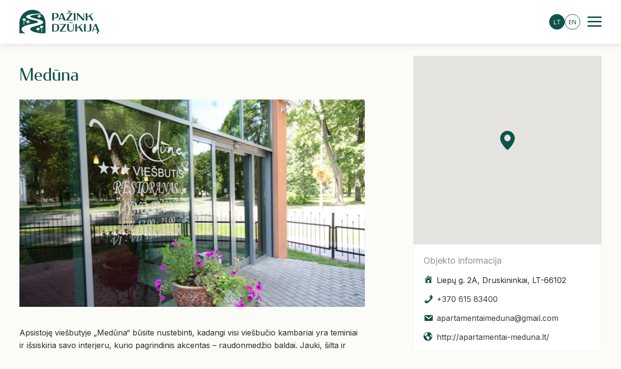

--- FILE ---
content_type: text/html; charset=UTF-8
request_url: https://pazinkdzukija.lt/location/meduna/
body_size: 14036
content:
<!doctype html>
<html lang="lt-LT">

<head>
    <meta charset="UTF-8">
    <meta http-equiv="x-ua-compatible" content="ie=edge">
    <meta name="viewport" content="width=device-width, initial-scale=1, maximum-scale=1, shrink-to-fit=no">

    
    <meta name='robots' content='index, follow, max-image-preview:large, max-snippet:-1, max-video-preview:-1' />
	<style>img:is([sizes="auto" i], [sizes^="auto," i]) { contain-intrinsic-size: 3000px 1500px }</style>
	
	<!-- This site is optimized with the Yoast SEO plugin v20.6 - https://yoast.com/wordpress/plugins/seo/ -->
	<title>Medūna - Pažink Dzūkiją</title>
	<link rel="canonical" href="https://pazinkdzukija.lt/location/meduna/" />
	<meta property="og:locale" content="lt_LT" />
	<meta property="og:type" content="article" />
	<meta property="og:title" content="Medūna - Pažink Dzūkiją" />
	<meta property="og:description" content="Apsistoj&#281; vie&scaron;butyje &bdquo;Med&#363;na&ldquo; b&#363;site nustebinti, kadangi visi vie&scaron;bu&#269;io kambariai yra teminiai ir i&scaron;siskiria savo interjeru, kurio pagrindinis akcentas &ndash; raudonmed&#382;io baldai. Jauki, &scaron;ilta ir savitos auros vie&scaron;bu&#269;io aplinka Jums suteiks kokybi&scaron;k&#261; poils&#303;, tod&#279;l tikim&#279;s, kad vie&scaron;&#279;dami &scaron;iame vie&scaron;butyje jausit&#279;s lyg..." />
	<meta property="og:url" content="https://pazinkdzukija.lt/location/meduna/" />
	<meta property="og:site_name" content="Pažink Dzūkiją" />
	<meta property="article:modified_time" content="2022-11-25T08:32:17+00:00" />
	<meta property="og:image" content="https://pazinkdzukija.lt/app/uploads/2022/11/Meduna.jpg" />
	<meta property="og:image:width" content="640" />
	<meta property="og:image:height" content="427" />
	<meta property="og:image:type" content="image/jpeg" />
	<meta name="twitter:card" content="summary_large_image" />
	<meta name="twitter:label1" content="Est. reading time" />
	<meta name="twitter:data1" content="1 minutė" />
	<script type="application/ld+json" class="yoast-schema-graph">{"@context":"https://schema.org","@graph":[{"@type":"WebPage","@id":"https://pazinkdzukija.lt/location/meduna/","url":"https://pazinkdzukija.lt/location/meduna/","name":"Medūna - Pažink Dzūkiją","isPartOf":{"@id":"https://pazinkdzukija.lt/#website"},"primaryImageOfPage":{"@id":"https://pazinkdzukija.lt/location/meduna/#primaryimage"},"image":{"@id":"https://pazinkdzukija.lt/location/meduna/#primaryimage"},"thumbnailUrl":"https://pazinkdzukija.lt/app/uploads/2022/11/Meduna.jpg","datePublished":"2022-11-25T08:31:55+00:00","dateModified":"2022-11-25T08:32:17+00:00","breadcrumb":{"@id":"https://pazinkdzukija.lt/location/meduna/#breadcrumb"},"inLanguage":"lt-LT","potentialAction":[{"@type":"ReadAction","target":[["https://pazinkdzukija.lt/location/meduna/"]]}]},{"@type":"ImageObject","inLanguage":"lt-LT","@id":"https://pazinkdzukija.lt/location/meduna/#primaryimage","url":"https://pazinkdzukija.lt/app/uploads/2022/11/Meduna.jpg","contentUrl":"https://pazinkdzukija.lt/app/uploads/2022/11/Meduna.jpg","width":640,"height":427},{"@type":"BreadcrumbList","@id":"https://pazinkdzukija.lt/location/meduna/#breadcrumb","itemListElement":[{"@type":"ListItem","position":1,"name":"Home","item":"https://pazinkdzukija.lt/"},{"@type":"ListItem","position":2,"name":"Medūna"}]},{"@type":"WebSite","@id":"https://pazinkdzukija.lt/#website","url":"https://pazinkdzukija.lt/","name":"Pažink Dzūkiją","description":"","potentialAction":[{"@type":"SearchAction","target":{"@type":"EntryPoint","urlTemplate":"https://pazinkdzukija.lt/?s={search_term_string}"},"query-input":"required name=search_term_string"}],"inLanguage":"lt-LT"}]}</script>
	<!-- / Yoast SEO plugin. -->


<link rel='dns-prefetch' href='//maps.googleapis.com' />
<link rel="alternate" type="application/rss+xml" title="Pažink Dzūkiją &raquo; Įrašų RSS srautas" href="https://pazinkdzukija.lt/feed/" />
<link rel="alternate" type="application/rss+xml" title="Pažink Dzūkiją &raquo; Komentarų RSS srautas" href="https://pazinkdzukija.lt/comments/feed/" />
<script>
window._wpemojiSettings = {"baseUrl":"https:\/\/s.w.org\/images\/core\/emoji\/16.0.1\/72x72\/","ext":".png","svgUrl":"https:\/\/s.w.org\/images\/core\/emoji\/16.0.1\/svg\/","svgExt":".svg","source":{"concatemoji":"https:\/\/pazinkdzukija.lt\/wp\/wp-includes\/js\/wp-emoji-release.min.js?ver=6.8.3"}};
/*! This file is auto-generated */
!function(s,n){var o,i,e;function c(e){try{var t={supportTests:e,timestamp:(new Date).valueOf()};sessionStorage.setItem(o,JSON.stringify(t))}catch(e){}}function p(e,t,n){e.clearRect(0,0,e.canvas.width,e.canvas.height),e.fillText(t,0,0);var t=new Uint32Array(e.getImageData(0,0,e.canvas.width,e.canvas.height).data),a=(e.clearRect(0,0,e.canvas.width,e.canvas.height),e.fillText(n,0,0),new Uint32Array(e.getImageData(0,0,e.canvas.width,e.canvas.height).data));return t.every(function(e,t){return e===a[t]})}function u(e,t){e.clearRect(0,0,e.canvas.width,e.canvas.height),e.fillText(t,0,0);for(var n=e.getImageData(16,16,1,1),a=0;a<n.data.length;a++)if(0!==n.data[a])return!1;return!0}function f(e,t,n,a){switch(t){case"flag":return n(e,"\ud83c\udff3\ufe0f\u200d\u26a7\ufe0f","\ud83c\udff3\ufe0f\u200b\u26a7\ufe0f")?!1:!n(e,"\ud83c\udde8\ud83c\uddf6","\ud83c\udde8\u200b\ud83c\uddf6")&&!n(e,"\ud83c\udff4\udb40\udc67\udb40\udc62\udb40\udc65\udb40\udc6e\udb40\udc67\udb40\udc7f","\ud83c\udff4\u200b\udb40\udc67\u200b\udb40\udc62\u200b\udb40\udc65\u200b\udb40\udc6e\u200b\udb40\udc67\u200b\udb40\udc7f");case"emoji":return!a(e,"\ud83e\udedf")}return!1}function g(e,t,n,a){var r="undefined"!=typeof WorkerGlobalScope&&self instanceof WorkerGlobalScope?new OffscreenCanvas(300,150):s.createElement("canvas"),o=r.getContext("2d",{willReadFrequently:!0}),i=(o.textBaseline="top",o.font="600 32px Arial",{});return e.forEach(function(e){i[e]=t(o,e,n,a)}),i}function t(e){var t=s.createElement("script");t.src=e,t.defer=!0,s.head.appendChild(t)}"undefined"!=typeof Promise&&(o="wpEmojiSettingsSupports",i=["flag","emoji"],n.supports={everything:!0,everythingExceptFlag:!0},e=new Promise(function(e){s.addEventListener("DOMContentLoaded",e,{once:!0})}),new Promise(function(t){var n=function(){try{var e=JSON.parse(sessionStorage.getItem(o));if("object"==typeof e&&"number"==typeof e.timestamp&&(new Date).valueOf()<e.timestamp+604800&&"object"==typeof e.supportTests)return e.supportTests}catch(e){}return null}();if(!n){if("undefined"!=typeof Worker&&"undefined"!=typeof OffscreenCanvas&&"undefined"!=typeof URL&&URL.createObjectURL&&"undefined"!=typeof Blob)try{var e="postMessage("+g.toString()+"("+[JSON.stringify(i),f.toString(),p.toString(),u.toString()].join(",")+"));",a=new Blob([e],{type:"text/javascript"}),r=new Worker(URL.createObjectURL(a),{name:"wpTestEmojiSupports"});return void(r.onmessage=function(e){c(n=e.data),r.terminate(),t(n)})}catch(e){}c(n=g(i,f,p,u))}t(n)}).then(function(e){for(var t in e)n.supports[t]=e[t],n.supports.everything=n.supports.everything&&n.supports[t],"flag"!==t&&(n.supports.everythingExceptFlag=n.supports.everythingExceptFlag&&n.supports[t]);n.supports.everythingExceptFlag=n.supports.everythingExceptFlag&&!n.supports.flag,n.DOMReady=!1,n.readyCallback=function(){n.DOMReady=!0}}).then(function(){return e}).then(function(){var e;n.supports.everything||(n.readyCallback(),(e=n.source||{}).concatemoji?t(e.concatemoji):e.wpemoji&&e.twemoji&&(t(e.twemoji),t(e.wpemoji)))}))}((window,document),window._wpemojiSettings);
</script>
<style id='wp-emoji-styles-inline-css'>

	img.wp-smiley, img.emoji {
		display: inline !important;
		border: none !important;
		box-shadow: none !important;
		height: 1em !important;
		width: 1em !important;
		margin: 0 0.07em !important;
		vertical-align: -0.1em !important;
		background: none !important;
		padding: 0 !important;
	}
</style>
<link rel='preload' as='style' id='wp-block-library-css' href='https://pazinkdzukija.lt/wp/wp-includes/css/dist/block-library/style.min.css?ver=6.8.3' media='all' />
<link rel='stylesheet' id='wp-block-library-css' href='https://pazinkdzukija.lt/wp/wp-includes/css/dist/block-library/style.min.css?ver=6.8.3' media="print" onload="this.media='all'" />
<style id='wp-block-library-theme-inline-css'>
.wp-block-audio :where(figcaption){color:#555;font-size:13px;text-align:center}.is-dark-theme .wp-block-audio :where(figcaption){color:#ffffffa6}.wp-block-audio{margin:0 0 1em}.wp-block-code{border:1px solid #ccc;border-radius:4px;font-family:Menlo,Consolas,monaco,monospace;padding:.8em 1em}.wp-block-embed :where(figcaption){color:#555;font-size:13px;text-align:center}.is-dark-theme .wp-block-embed :where(figcaption){color:#ffffffa6}.wp-block-embed{margin:0 0 1em}.blocks-gallery-caption{color:#555;font-size:13px;text-align:center}.is-dark-theme .blocks-gallery-caption{color:#ffffffa6}:root :where(.wp-block-image figcaption){color:#555;font-size:13px;text-align:center}.is-dark-theme :root :where(.wp-block-image figcaption){color:#ffffffa6}.wp-block-image{margin:0 0 1em}.wp-block-pullquote{border-bottom:4px solid;border-top:4px solid;color:currentColor;margin-bottom:1.75em}.wp-block-pullquote cite,.wp-block-pullquote footer,.wp-block-pullquote__citation{color:currentColor;font-size:.8125em;font-style:normal;text-transform:uppercase}.wp-block-quote{border-left:.25em solid;margin:0 0 1.75em;padding-left:1em}.wp-block-quote cite,.wp-block-quote footer{color:currentColor;font-size:.8125em;font-style:normal;position:relative}.wp-block-quote:where(.has-text-align-right){border-left:none;border-right:.25em solid;padding-left:0;padding-right:1em}.wp-block-quote:where(.has-text-align-center){border:none;padding-left:0}.wp-block-quote.is-large,.wp-block-quote.is-style-large,.wp-block-quote:where(.is-style-plain){border:none}.wp-block-search .wp-block-search__label{font-weight:700}.wp-block-search__button{border:1px solid #ccc;padding:.375em .625em}:where(.wp-block-group.has-background){padding:1.25em 2.375em}.wp-block-separator.has-css-opacity{opacity:.4}.wp-block-separator{border:none;border-bottom:2px solid;margin-left:auto;margin-right:auto}.wp-block-separator.has-alpha-channel-opacity{opacity:1}.wp-block-separator:not(.is-style-wide):not(.is-style-dots){width:100px}.wp-block-separator.has-background:not(.is-style-dots){border-bottom:none;height:1px}.wp-block-separator.has-background:not(.is-style-wide):not(.is-style-dots){height:2px}.wp-block-table{margin:0 0 1em}.wp-block-table td,.wp-block-table th{word-break:normal}.wp-block-table :where(figcaption){color:#555;font-size:13px;text-align:center}.is-dark-theme .wp-block-table :where(figcaption){color:#ffffffa6}.wp-block-video :where(figcaption){color:#555;font-size:13px;text-align:center}.is-dark-theme .wp-block-video :where(figcaption){color:#ffffffa6}.wp-block-video{margin:0 0 1em}:root :where(.wp-block-template-part.has-background){margin-bottom:0;margin-top:0;padding:1.25em 2.375em}
</style>
<style id='growtype-post-style-inline-css'>
@font-face{font-family:Gilbert;font-weight:700;src:url(/app/plugins/growtype-post/build/fonts/gilbert-color.02d3d364.otf)}.wp-block-group__inner-container .wp-block-growtype-post .container{padding:0}

</style>
<link rel='stylesheet' id='carousel-block-slick-css' href='https://pazinkdzukija.lt/app/plugins/carousel-block/dist/assets/vendor/slick/slick.min.css?ver=1663843581' media='' />
<link rel='preload' as='style' id='carousel-block-css' href='https://pazinkdzukija.lt/app/plugins/carousel-block/dist/blocks.style.build.css?ver=1663843453' media='all' />
<link rel='stylesheet' id='carousel-block-css' href='https://pazinkdzukija.lt/app/plugins/carousel-block/dist/blocks.style.build.css?ver=1663843453' media="print" onload="this.media='all'" />
<style id='global-styles-inline-css'>
:root{--wp--preset--aspect-ratio--square: 1;--wp--preset--aspect-ratio--4-3: 4/3;--wp--preset--aspect-ratio--3-4: 3/4;--wp--preset--aspect-ratio--3-2: 3/2;--wp--preset--aspect-ratio--2-3: 2/3;--wp--preset--aspect-ratio--16-9: 16/9;--wp--preset--aspect-ratio--9-16: 9/16;--wp--preset--color--black: #000000;--wp--preset--color--cyan-bluish-gray: #abb8c3;--wp--preset--color--white: #ffffff;--wp--preset--color--pale-pink: #f78da7;--wp--preset--color--vivid-red: #cf2e2e;--wp--preset--color--luminous-vivid-orange: #ff6900;--wp--preset--color--luminous-vivid-amber: #fcb900;--wp--preset--color--light-green-cyan: #7bdcb5;--wp--preset--color--vivid-green-cyan: #00d084;--wp--preset--color--pale-cyan-blue: #8ed1fc;--wp--preset--color--vivid-cyan-blue: #0693e3;--wp--preset--color--vivid-purple: #9b51e0;--wp--preset--gradient--vivid-cyan-blue-to-vivid-purple: linear-gradient(135deg,rgba(6,147,227,1) 0%,rgb(155,81,224) 100%);--wp--preset--gradient--light-green-cyan-to-vivid-green-cyan: linear-gradient(135deg,rgb(122,220,180) 0%,rgb(0,208,130) 100%);--wp--preset--gradient--luminous-vivid-amber-to-luminous-vivid-orange: linear-gradient(135deg,rgba(252,185,0,1) 0%,rgba(255,105,0,1) 100%);--wp--preset--gradient--luminous-vivid-orange-to-vivid-red: linear-gradient(135deg,rgba(255,105,0,1) 0%,rgb(207,46,46) 100%);--wp--preset--gradient--very-light-gray-to-cyan-bluish-gray: linear-gradient(135deg,rgb(238,238,238) 0%,rgb(169,184,195) 100%);--wp--preset--gradient--cool-to-warm-spectrum: linear-gradient(135deg,rgb(74,234,220) 0%,rgb(151,120,209) 20%,rgb(207,42,186) 40%,rgb(238,44,130) 60%,rgb(251,105,98) 80%,rgb(254,248,76) 100%);--wp--preset--gradient--blush-light-purple: linear-gradient(135deg,rgb(255,206,236) 0%,rgb(152,150,240) 100%);--wp--preset--gradient--blush-bordeaux: linear-gradient(135deg,rgb(254,205,165) 0%,rgb(254,45,45) 50%,rgb(107,0,62) 100%);--wp--preset--gradient--luminous-dusk: linear-gradient(135deg,rgb(255,203,112) 0%,rgb(199,81,192) 50%,rgb(65,88,208) 100%);--wp--preset--gradient--pale-ocean: linear-gradient(135deg,rgb(255,245,203) 0%,rgb(182,227,212) 50%,rgb(51,167,181) 100%);--wp--preset--gradient--electric-grass: linear-gradient(135deg,rgb(202,248,128) 0%,rgb(113,206,126) 100%);--wp--preset--gradient--midnight: linear-gradient(135deg,rgb(2,3,129) 0%,rgb(40,116,252) 100%);--wp--preset--font-size--small: 13px;--wp--preset--font-size--medium: 20px;--wp--preset--font-size--large: 36px;--wp--preset--font-size--x-large: 42px;--wp--preset--spacing--20: 0.44rem;--wp--preset--spacing--30: 0.67rem;--wp--preset--spacing--40: 1rem;--wp--preset--spacing--50: 1.5rem;--wp--preset--spacing--60: 2.25rem;--wp--preset--spacing--70: 3.38rem;--wp--preset--spacing--80: 5.06rem;--wp--preset--shadow--natural: 6px 6px 9px rgba(0, 0, 0, 0.2);--wp--preset--shadow--deep: 12px 12px 50px rgba(0, 0, 0, 0.4);--wp--preset--shadow--sharp: 6px 6px 0px rgba(0, 0, 0, 0.2);--wp--preset--shadow--outlined: 6px 6px 0px -3px rgba(255, 255, 255, 1), 6px 6px rgba(0, 0, 0, 1);--wp--preset--shadow--crisp: 6px 6px 0px rgba(0, 0, 0, 1);}:where(body) { margin: 0; }.wp-site-blocks > .alignleft { float: left; margin-right: 2em; }.wp-site-blocks > .alignright { float: right; margin-left: 2em; }.wp-site-blocks > .aligncenter { justify-content: center; margin-left: auto; margin-right: auto; }:where(.is-layout-flex){gap: 0.5em;}:where(.is-layout-grid){gap: 0.5em;}.is-layout-flow > .alignleft{float: left;margin-inline-start: 0;margin-inline-end: 2em;}.is-layout-flow > .alignright{float: right;margin-inline-start: 2em;margin-inline-end: 0;}.is-layout-flow > .aligncenter{margin-left: auto !important;margin-right: auto !important;}.is-layout-constrained > .alignleft{float: left;margin-inline-start: 0;margin-inline-end: 2em;}.is-layout-constrained > .alignright{float: right;margin-inline-start: 2em;margin-inline-end: 0;}.is-layout-constrained > .aligncenter{margin-left: auto !important;margin-right: auto !important;}.is-layout-constrained > :where(:not(.alignleft):not(.alignright):not(.alignfull)){margin-left: auto !important;margin-right: auto !important;}body .is-layout-flex{display: flex;}.is-layout-flex{flex-wrap: wrap;align-items: center;}.is-layout-flex > :is(*, div){margin: 0;}body .is-layout-grid{display: grid;}.is-layout-grid > :is(*, div){margin: 0;}body{padding-top: 0px;padding-right: 0px;padding-bottom: 0px;padding-left: 0px;}a:where(:not(.wp-element-button)){text-decoration: underline;}:root :where(.wp-element-button, .wp-block-button__link){background-color: #32373c;border-width: 0;color: #fff;font-family: inherit;font-size: inherit;line-height: inherit;padding: calc(0.667em + 2px) calc(1.333em + 2px);text-decoration: none;}.has-black-color{color: var(--wp--preset--color--black) !important;}.has-cyan-bluish-gray-color{color: var(--wp--preset--color--cyan-bluish-gray) !important;}.has-white-color{color: var(--wp--preset--color--white) !important;}.has-pale-pink-color{color: var(--wp--preset--color--pale-pink) !important;}.has-vivid-red-color{color: var(--wp--preset--color--vivid-red) !important;}.has-luminous-vivid-orange-color{color: var(--wp--preset--color--luminous-vivid-orange) !important;}.has-luminous-vivid-amber-color{color: var(--wp--preset--color--luminous-vivid-amber) !important;}.has-light-green-cyan-color{color: var(--wp--preset--color--light-green-cyan) !important;}.has-vivid-green-cyan-color{color: var(--wp--preset--color--vivid-green-cyan) !important;}.has-pale-cyan-blue-color{color: var(--wp--preset--color--pale-cyan-blue) !important;}.has-vivid-cyan-blue-color{color: var(--wp--preset--color--vivid-cyan-blue) !important;}.has-vivid-purple-color{color: var(--wp--preset--color--vivid-purple) !important;}.has-black-background-color{background-color: var(--wp--preset--color--black) !important;}.has-cyan-bluish-gray-background-color{background-color: var(--wp--preset--color--cyan-bluish-gray) !important;}.has-white-background-color{background-color: var(--wp--preset--color--white) !important;}.has-pale-pink-background-color{background-color: var(--wp--preset--color--pale-pink) !important;}.has-vivid-red-background-color{background-color: var(--wp--preset--color--vivid-red) !important;}.has-luminous-vivid-orange-background-color{background-color: var(--wp--preset--color--luminous-vivid-orange) !important;}.has-luminous-vivid-amber-background-color{background-color: var(--wp--preset--color--luminous-vivid-amber) !important;}.has-light-green-cyan-background-color{background-color: var(--wp--preset--color--light-green-cyan) !important;}.has-vivid-green-cyan-background-color{background-color: var(--wp--preset--color--vivid-green-cyan) !important;}.has-pale-cyan-blue-background-color{background-color: var(--wp--preset--color--pale-cyan-blue) !important;}.has-vivid-cyan-blue-background-color{background-color: var(--wp--preset--color--vivid-cyan-blue) !important;}.has-vivid-purple-background-color{background-color: var(--wp--preset--color--vivid-purple) !important;}.has-black-border-color{border-color: var(--wp--preset--color--black) !important;}.has-cyan-bluish-gray-border-color{border-color: var(--wp--preset--color--cyan-bluish-gray) !important;}.has-white-border-color{border-color: var(--wp--preset--color--white) !important;}.has-pale-pink-border-color{border-color: var(--wp--preset--color--pale-pink) !important;}.has-vivid-red-border-color{border-color: var(--wp--preset--color--vivid-red) !important;}.has-luminous-vivid-orange-border-color{border-color: var(--wp--preset--color--luminous-vivid-orange) !important;}.has-luminous-vivid-amber-border-color{border-color: var(--wp--preset--color--luminous-vivid-amber) !important;}.has-light-green-cyan-border-color{border-color: var(--wp--preset--color--light-green-cyan) !important;}.has-vivid-green-cyan-border-color{border-color: var(--wp--preset--color--vivid-green-cyan) !important;}.has-pale-cyan-blue-border-color{border-color: var(--wp--preset--color--pale-cyan-blue) !important;}.has-vivid-cyan-blue-border-color{border-color: var(--wp--preset--color--vivid-cyan-blue) !important;}.has-vivid-purple-border-color{border-color: var(--wp--preset--color--vivid-purple) !important;}.has-vivid-cyan-blue-to-vivid-purple-gradient-background{background: var(--wp--preset--gradient--vivid-cyan-blue-to-vivid-purple) !important;}.has-light-green-cyan-to-vivid-green-cyan-gradient-background{background: var(--wp--preset--gradient--light-green-cyan-to-vivid-green-cyan) !important;}.has-luminous-vivid-amber-to-luminous-vivid-orange-gradient-background{background: var(--wp--preset--gradient--luminous-vivid-amber-to-luminous-vivid-orange) !important;}.has-luminous-vivid-orange-to-vivid-red-gradient-background{background: var(--wp--preset--gradient--luminous-vivid-orange-to-vivid-red) !important;}.has-very-light-gray-to-cyan-bluish-gray-gradient-background{background: var(--wp--preset--gradient--very-light-gray-to-cyan-bluish-gray) !important;}.has-cool-to-warm-spectrum-gradient-background{background: var(--wp--preset--gradient--cool-to-warm-spectrum) !important;}.has-blush-light-purple-gradient-background{background: var(--wp--preset--gradient--blush-light-purple) !important;}.has-blush-bordeaux-gradient-background{background: var(--wp--preset--gradient--blush-bordeaux) !important;}.has-luminous-dusk-gradient-background{background: var(--wp--preset--gradient--luminous-dusk) !important;}.has-pale-ocean-gradient-background{background: var(--wp--preset--gradient--pale-ocean) !important;}.has-electric-grass-gradient-background{background: var(--wp--preset--gradient--electric-grass) !important;}.has-midnight-gradient-background{background: var(--wp--preset--gradient--midnight) !important;}.has-small-font-size{font-size: var(--wp--preset--font-size--small) !important;}.has-medium-font-size{font-size: var(--wp--preset--font-size--medium) !important;}.has-large-font-size{font-size: var(--wp--preset--font-size--large) !important;}.has-x-large-font-size{font-size: var(--wp--preset--font-size--x-large) !important;}
:where(.wp-block-post-template.is-layout-flex){gap: 1.25em;}:where(.wp-block-post-template.is-layout-grid){gap: 1.25em;}
:where(.wp-block-columns.is-layout-flex){gap: 2em;}:where(.wp-block-columns.is-layout-grid){gap: 2em;}
:root :where(.wp-block-pullquote){font-size: 1.5em;line-height: 1.6;}
</style>
<link rel='stylesheet' id='growtype-post-css' href='https://pazinkdzukija.lt/app/plugins/growtype-post/public/styles/growtype-post.css?ver=1.0.0' media='all' />
<link rel='preload' as='style' id='dashicons-css' href='https://pazinkdzukija.lt/wp/wp-includes/css/dashicons.min.css?ver=6.8.3' media='all' />
<link rel='stylesheet' id='dashicons-css' href='https://pazinkdzukija.lt/wp/wp-includes/css/dashicons.min.css?ver=6.8.3' media="print" onload="this.media='all'" />
<link rel='preload' as='style' id='jquery-fancybox-style-css' href='https://pazinkdzukija.lt/app/themes/growtype/public/vendor/@fancyapps/fancybox/dist/jquery.fancybox.min.css' media='all' />
<link rel='stylesheet' id='jquery-fancybox-style-css' href='https://pazinkdzukija.lt/app/themes/growtype/public/vendor/@fancyapps/fancybox/dist/jquery.fancybox.min.css' media="print" onload="this.media='all'" />
<link rel='preload' as='style' id='chosen-style-css' href='https://pazinkdzukija.lt/app/themes/growtype/public/vendor/chosen-js/chosen.min.css' media='all' />
<link rel='stylesheet' id='chosen-style-css' href='https://pazinkdzukija.lt/app/themes/growtype/public/vendor/chosen-js/chosen.min.css' media="print" onload="this.media='all'" />
<link rel='stylesheet' id='slick-style-css' href='https://pazinkdzukija.lt/app/themes/growtype/public/vendor/slick-carousel/slick/slick.css' media='all' />
<link rel='stylesheet' id='slick-theme-style-css' href='https://pazinkdzukija.lt/app/themes/growtype/public/vendor/slick-carousel/slick/slick-theme.css' media='all' />
<link rel='stylesheet' id='growtype-frontend-block-editor-style-css' href='https://pazinkdzukija.lt/app/themes/growtype/public/styles/frontend-block-editor.css' media='all' />
<link rel='preload' as='style' id='growtype-app-style-css' href='https://pazinkdzukija.lt/app/themes/growtype/public/styles/app.css?ver=1.6' media='all' />
<link rel='stylesheet' id='growtype-app-style-css' href='https://pazinkdzukija.lt/app/themes/growtype/public/styles/app.css?ver=1.6' media="print" onload="this.media='all'" />
<link rel='stylesheet' id='acf-style-css' href='https://pazinkdzukija.lt/app/themes/growtype/public/styles/plugins/acf/acf.css?ver=1.6' media='all' />
<link rel='stylesheet' id='growtype-app-child-style-css' href='https://pazinkdzukija.lt/app/themes/growtype-child/public/styles/app-child.css?ver=1.6' media='all' />
<script src="https://pazinkdzukija.lt/wp/wp-includes/js/jquery/jquery.min.js?ver=3.7.1" id="jquery-core-js"></script>
<link rel="https://api.w.org/" href="https://pazinkdzukija.lt/wp-json/" /><link rel="alternate" title="JSON" type="application/json" href="https://pazinkdzukija.lt/wp-json/wp/v2/location/3410" /><link rel="EditURI" type="application/rsd+xml" title="RSD" href="https://pazinkdzukija.lt/wp/xmlrpc.php?rsd" />
<meta name="generator" content="WordPress 6.8.3" />
<link rel='shortlink' href='https://pazinkdzukija.lt/?p=3410' />
<link rel="alternate" title="oEmbed (JSON)" type="application/json+oembed" href="https://pazinkdzukija.lt/wp-json/oembed/1.0/embed?url=https%3A%2F%2Fpazinkdzukija.lt%2Flocation%2Fmeduna%2F" />
<link rel="alternate" title="oEmbed (XML)" type="text/xml+oembed" href="https://pazinkdzukija.lt/wp-json/oembed/1.0/embed?url=https%3A%2F%2Fpazinkdzukija.lt%2Flocation%2Fmeduna%2F&#038;format=xml" />
<style>
.qtranxs_flag_lt {background-image: url(https://pazinkdzukija.lt/app/plugins/qtranslate-xt/flags/lt.png); background-repeat: no-repeat;}
.qtranxs_flag_en {background-image: url(https://pazinkdzukija.lt/app/plugins/qtranslate-xt/flags/gb.png); background-repeat: no-repeat;}
.qtranxs_flag_pl {background-image: url(https://pazinkdzukija.lt/app/plugins/qtranslate-xt/flags/pl.png); background-repeat: no-repeat;}
.qtranxs_flag_ru {background-image: url(https://pazinkdzukija.lt/app/plugins/qtranslate-xt/flags/ru.png); background-repeat: no-repeat;}
.qtranxs_flag_de {background-image: url(https://pazinkdzukija.lt/app/plugins/qtranslate-xt/flags/de.png); background-repeat: no-repeat;}
</style>
<link hreflang="lt" href="https://pazinkdzukija.lt/lt/location/meduna/" rel="alternate" />
<link hreflang="en" href="https://pazinkdzukija.lt/en/location/meduna/" rel="alternate" />
<link hreflang="pl" href="https://pazinkdzukija.lt/pl/location/meduna/" rel="alternate" />
<link hreflang="ru" href="https://pazinkdzukija.lt/ru/location/meduna/" rel="alternate" />
<link hreflang="de" href="https://pazinkdzukija.lt/de/location/meduna/" rel="alternate" />
<link hreflang="x-default" href="https://pazinkdzukija.lt/location/meduna/" rel="alternate" />
<meta name="generator" content="qTranslate-XT 3.13.0.dev.0" />
<link rel="stylesheet" href="https://use.typekit.net/mfa2sjs.css?v=1.1">

<!-- Google tag (gtag.js) -->
<script async src="https://www.googletagmanager.com/gtag/js?id=G-R232N06QHJ"></script>
<script>
  window.dataLayer = window.dataLayer || [];
  function gtag(){dataLayer.push(arguments);}
  gtag('js', new Date());

  gtag('config', 'G-R232N06QHJ');
</script>    <style>
                aside.widget-area > .widget .widget-title:after,
        .woocommerce-order-details .woocommerce-order-detail,
        .woocommerce-account .b-info-header,
        .woocommerce nav.woocommerce-pagination ul li span.current {
            background-color: #0c403a;
        }

        .main-navigation-mobile-type-3 .menu-mobile-container .menu a:hover {
            border-left: 1px solid#0c403a;
        }

        .spinner-border {
            border-color: #0c403a;
            border-right-color: transparent !important;
        }

        
                body:not(.home) .site-header {
            background-color: #ffffff;
        }

        
        
                .site-footer {
            background-color: #0c403a;
        }

        
        
        
        
        
                .site-header.is-scroll .header-inner a {
            color: #000000;
        }

        
                .site-header.is-scroll .hamburger-inner, .is-pasive .hamburger-inner {
            background: #0f524a;
        }

        
                .site-header.is-scroll, .home .site-header.is-scroll {
            background: #ffffff;
        }

        
                .main-navigation-mobile-inner {
            background: #ffffff        }

        
                .header-inner, .header-inner a {
            color: #0f524a        }

        .hamburger-inner {
            background: #0f524a        }

        
                .home .header-inner, .home .header-inner a {
            color: #ffffff        }

        
                .hamburger.is-active .hamburger-inner {
            background: #0f524a;
        }

        .site-header .main-navigation-mobile .menu li a,
        .main-navigation-mobile-type-2 .menu-item-has-children:before,
        .site-header.is-scroll .menu-mobile-container .menu li a,
        .main-navigation-mobile .menu-extra li a,
        .menu-mobile-container .menu li a {
            color: #0f524a;
        }

        
                .header-logo-wrapper {
            max-width: 170px;
        }

        
        
                @media only screen and (max-width: 640px) {
            .header-logo-wrapper {
                max-width: 120px;
            }
        }

        
        
                body {
            background: #fbfbf8;
        }

        
                body {
            color: #282828;
        }

        
                body {
            font-family: "Inter", sans-serif;
            font-weight: regular;
        }

        
        
        
        
        
        
                .woocommerce-checkout-review-order table.shop_table {
            display: none;
        }

        
        
        
        
        
        
        
                .woocommerce form .form-row .optional {
            display: none;
        }

        
        
        
        
        
                #sidebar-primary {
            float: right;
            border-width: 0px 0px 0px 1px;
        }

        
        
                .site-footer, .site-footer a, .site-footer a .dashicons {
            color: #f2f2e6;
        }

        
            </style>
        <style>
        
        
                .btn-primary,
        .btn-secondary,
        input[type=submit],
        .wp-block-button__link {
            text-transform: initial;
        }

        
                .btn-primary,
        .btn-secondary,
        input[type=submit],
        .wp-block-button__link,
        .wp-block-button__link:focus,
        .woocommerce div.product form.cart .button,
        .woocommerce-cart .wc-proceed-to-checkout .checkout-button.button.alt,
        .woocommerce-checkout .woocommerce button.button.alt {
            border-radius: 60px;
        }

        
        
                .wp-block-button.is-style-outline .wp-block-button__link,
        .btn-secondary,
        .btn-secondary a,
        .btn-secondary span,
        .btn-secondary:hover {
            color: #0f524a;
        }

        
                .wp-block-button.is-style-outline .wp-block-button__link,
        .btn-secondary,
        .btn-secondary:hover {
            border-color: #0f524a;
        }

        
                .btn-primary,
        .btn-primary:hover,
        .btn-primary:active,
        .btn-primary:focus,
        input[type=submit],
        input[type=submit]:hover,
        .wp-block-button:not(.is-style-outline) .wp-block-button__link,
        .woocommerce-cart .woocommerce button.button,
        .woocommerce-cart .wc-proceed-to-checkout .checkout-button.button.alt,
        .woocommerce-checkout .woocommerce button.button.alt {
            background: #0f524a;
            border: 1px solid#0f524a;
        }

        
                .btn-primary,
        .btn-primary:hover,
        .btn-primary:active,
        .btn-primary:focus,
        input[type=submit],
        input[type=submit]:hover,
        .wp-block-button__link,
        .woocommerce-cart .woocommerce button.button {
            color: #ffffff;
        }

            </style>
    <link rel="icon" href="https://pazinkdzukija.lt/app/uploads/2022/10/cropped-Screen-Shot-2022-10-05-at-9.37.45-AM-32x32.png" sizes="32x32" />
<link rel="icon" href="https://pazinkdzukija.lt/app/uploads/2022/10/cropped-Screen-Shot-2022-10-05-at-9.37.45-AM-192x192.png" sizes="192x192" />
<link rel="apple-touch-icon" href="https://pazinkdzukija.lt/app/uploads/2022/10/cropped-Screen-Shot-2022-10-05-at-9.37.45-AM-180x180.png" />
<meta name="msapplication-TileImage" content="https://pazinkdzukija.lt/app/uploads/2022/10/cropped-Screen-Shot-2022-10-05-at-9.37.45-AM-270x270.png" />
		<style id="wp-custom-css">
			.language-chooser .lang-pl,
.language-chooser .lang-ru,
.language-chooser .lang-de
{
display:none!important;	
}

p a{
	font-size:16px;
}		</style>
		
        
        
            <link rel="stylesheet" media="print" onload="this.onload=null;this.removeAttribute('media');" href="https://fonts.googleapis.com/css?family=Inter:,regular,500,600,700,">
    
    </head>

<body class="wp-singular location-template-default single single-location postid-3410 wp-embed-responsive wp-theme-growtyperesources wp-child-theme-growtype-childresources meduna sidebar-primary  has-static-header header-type-1 has-extraspace-header has-sidebar-primary has-sidebar-catalog has-absolute-header has-always-visible-burger app-data index-data singular-data single-data single-location-data single-location-meduna-data" role="document">



    <header id="masthead"
            class="site-header"
            role="banner"
    >

        
        
        <div class="container">
            <div class="header-inner">
                
                <div class="header-logo-wrapper">
                        <a id="header_logo" href="https://pazinkdzukija.lt" class="mainlogo">
                <img class="img-fluid" src="https://pazinkdzukija.lt/app/uploads/2022/09/Logo-m.svg" alt="header_logo">
            </a>
            
    </div>

                

                
                
                                    <div id="site-navigation-mobile" class="main-navigation-mobile main-navigation-mobile-type3 main-navigation-mobile-animation-" role="navigation">
    <div class="main-navigation-mobile-inner">

        <div class="main-navigation-mobile-top">
                            <div class="header-logo-wrapper">
                    <div id="mobile_burger_logo" class="mainlogo">
                        <img class="img-fluid" src="https://pazinkdzukija.lt/app/uploads/2022/09/Logo-m.svg" alt="header_mobile_logo">
                    </div>
                </div>
            
            <button class="hamburger hamburger--squeeze is-pasive position-" type="button">
    <div class="hamburger-box">
        <span class="hamburger-inner"></span>
    </div>
</button>
        </div>

        <div class="main-navigation-mobile-content">
            <div class="menu-mobile-container"><ul id="mobile-menu" class="menu nav"><li id="menu-item-860" class="menu-item menu-item-type-post_type menu-item-object-page menu-item-860"><a href="https://pazinkdzukija.lt/lankytini-objektai/">Lankytini objektai</a></li>
<li id="menu-item-1451" class="menu-item menu-item-type-post_type menu-item-object-page menu-item-1451"><a href="https://pazinkdzukija.lt/lankytini-marsrutai/">Maršrutai</a></li>
<li id="menu-item-861" class="menu-item menu-item-type-post_type menu-item-object-page menu-item-861"><a href="https://pazinkdzukija.lt/naujienos/">Naujienos</a></li>
</ul></div>
            
            <div class="menu menu-extra">
                
                
                                <li class="language-selector">
                    
<ul class="language-chooser language-chooser-text qtranxs_language_chooser" id="qtranslate-chooser">
<li class="lang-lt active"><a href="https://pazinkdzukija.lt/lt/location/meduna/" title="LT (lt)" class="qtranxs_text qtranxs_text_lt"><span>LT</span></a></li>
<li class="lang-en"><a href="https://pazinkdzukija.lt/en/location/meduna/" title="EN (en)" class="qtranxs_text qtranxs_text_en"><span>EN</span></a></li>
<li class="lang-pl"><a href="https://pazinkdzukija.lt/pl/location/meduna/" title="PL (pl)" class="qtranxs_text qtranxs_text_pl"><span>PL</span></a></li>
<li class="lang-ru"><a href="https://pazinkdzukija.lt/ru/location/meduna/" title="RU (ru)" class="qtranxs_text qtranxs_text_ru"><span>RU</span></a></li>
<li class="lang-de"><a href="https://pazinkdzukija.lt/de/location/meduna/" title="DE (de)" class="qtranxs_text qtranxs_text_de"><span>DE</span></a></li>
</ul><div class="qtranxs_widget_end"></div>
                </li>
                
                
            </div>

        </div>

    </div>
</div>
                
                <div class="side-nav-wrapper">
        
        
        <div class="menu customizer">
            
            
            
                    </div>
    </div>

                
                
                                    <li class="language-selector individual-mode text-mode">
                            
<ul class="language-chooser language-chooser-text qtranxs_language_chooser" id="qtranslate-chooser">
<li class="lang-lt active"><a href="https://pazinkdzukija.lt/lt/location/meduna/" title="LT (lt)" class="qtranxs_text qtranxs_text_lt"><span>LT</span></a></li>
<li class="lang-en"><a href="https://pazinkdzukija.lt/en/location/meduna/" title="EN (en)" class="qtranxs_text qtranxs_text_en"><span>EN</span></a></li>
<li class="lang-pl"><a href="https://pazinkdzukija.lt/pl/location/meduna/" title="PL (pl)" class="qtranxs_text qtranxs_text_pl"><span>PL</span></a></li>
<li class="lang-ru"><a href="https://pazinkdzukija.lt/ru/location/meduna/" title="RU (ru)" class="qtranxs_text qtranxs_text_ru"><span>RU</span></a></li>
<li class="lang-de"><a href="https://pazinkdzukija.lt/de/location/meduna/" title="DE (de)" class="qtranxs_text qtranxs_text_de"><span>DE</span></a></li>
</ul><div class="qtranxs_widget_end"></div>
                    </li>
                
                                                            <button class="hamburger hamburger--squeeze is-pasive position-" type="button">
    <div class="hamburger-box">
        <span class="hamburger-inner"></span>
    </div>
</button>
                                                </div>
        </div>

            </header><!-- #masthead -->


<div class="main-content-wrapper">
    
    
    
        <aside id="sidebar-primary" class="sidebar sidebar-primary widget-area">
        <div class="sidebar-inner">

    
            <div class="sidebar-header">
            <div id="interactive-map"
                 data-lat="54.02098495236249"
                 data-lng="23.970091013491825"
                 data-group-id="3410"
                 data-zoom="12"
            ></div>
        </div>
    
    <div class="sidebar-content">
        <p class="e-title">Objekto informacija</p>

        
        
                    
        <div class="b-contacts-single" data-type="address">
                                                <span class="e-icon"><span class="dashicons dashicons-admin-home"></span></span>
                                                    <div class="e-label">Liepų g. 2A, Druskininkai, LT-66102</div>
                                    </div>
        
        
                    
        <div class="b-contacts-single" data-type="phone">
                            <a class="e-link" href="tel:+37061583400" target="_blank">
                                            <span class="e-icon"><span class="dashicons dashicons-phone"></span></span>
                                                                <div class="e-label">+370 615 83400</div>
                                    </a>
                    </div>
        
        
        
                    
        <div class="b-contacts-single" data-type="email">
                            <a class="e-link" href="/cdn-cgi/l/email-protection#177667766563767a727963767e7a727362797657707a767e7b3974787a" target="_blank">
                                            <span class="e-icon"><span class="dashicons dashicons-email"></span></span>
                                                                <div class="e-label"><span class="__cf_email__" data-cfemail="4524352437312428202b31242c282021302b24052228242c296b262a28">[email&#160;protected]</span></div>
                                    </a>
                    </div>
        
        
                    
        <div class="b-contacts-single" data-type="website">
                            <a class="e-link" href="http://apartamentai-meduna.lt/" target="_blank">
                                            <span class="e-icon"><span class="dashicons dashicons-admin-site"></span></span>
                                                                <div class="e-label">http://apartamentai-meduna.lt/</div>
                                    </a>
                    </div>
        
        
        
        
        
        
        
        
            </div>

    <div class="b-sharing">
        <p class="e-title">Pasidalinti</p>
        <div class="shared-counts-wrap shortcode style-icon"><a href="https://www.facebook.com/sharer/sharer.php?u=https://pazinkdzukija.lt/location/meduna/&amp;display=popup&amp;ref=plugin&amp;src=share_button" title="Share on Facebook"  target="_blank"  rel="nofollow noopener noreferrer"  class="shared-counts-button facebook shared-counts-no-count" data-postid="3410" data-social-network="Facebook" data-social-action="Share" data-social-target="https://pazinkdzukija.lt/location/meduna/"><span class="shared-counts-icon-label"><span class="shared-counts-icon"><svg version="1.1" xmlns="http://www.w3.org/2000/svg" width="18.8125" height="32" viewBox="0 0 602 1024"><path d="M548 6.857v150.857h-89.714q-49.143 0-66.286 20.571t-17.143 61.714v108h167.429l-22.286 169.143h-145.143v433.714h-174.857v-433.714h-145.714v-169.143h145.714v-124.571q0-106.286 59.429-164.857t158.286-58.571q84 0 130.286 6.857z"></path></svg></span><span class="shared-counts-label">Facebook</span></span></a><a href="https://twitter.com/share?url=https://pazinkdzukija.lt/location/meduna/&amp;text=Med%C5%ABna" title="Share on Twitter"  target="_blank"  rel="nofollow noopener noreferrer"  class="shared-counts-button twitter shared-counts-no-count" data-postid="3410" data-social-network="Twitter" data-social-action="Tweet" data-social-target="https://pazinkdzukija.lt/location/meduna/"><span class="shared-counts-icon-label"><span class="shared-counts-icon"><svg version="1.1" xmlns="http://www.w3.org/2000/svg" width="29.71875" height="32" viewBox="0 0 951 1024"><path d="M925.714 233.143q-38.286 56-92.571 95.429 0.571 8 0.571 24 0 74.286-21.714 148.286t-66 142-105.429 120.286-147.429 83.429-184.571 31.143q-154.857 0-283.429-82.857 20 2.286 44.571 2.286 128.571 0 229.143-78.857-60-1.143-107.429-36.857t-65.143-91.143q18.857 2.857 34.857 2.857 24.571 0 48.571-6.286-64-13.143-106-63.714t-42-117.429v-2.286q38.857 21.714 83.429 23.429-37.714-25.143-60-65.714t-22.286-88q0-50.286 25.143-93.143 69.143 85.143 168.286 136.286t212.286 56.857q-4.571-21.714-4.571-42.286 0-76.571 54-130.571t130.571-54q80 0 134.857 58.286 62.286-12 117.143-44.571-21.143 65.714-81.143 101.714 53.143-5.714 106.286-28.571z"></path></svg></span><span class="shared-counts-label">Tweet</span></span></a><a href="https://pinterest.com/pin/create/button/?url=https://pazinkdzukija.lt/location/meduna/&amp;media=https://pazinkdzukija.lt/app/uploads/2022/11/Meduna.jpg&amp;description=Medūna" title="Share on Pinterest"  target="_blank"  rel="nofollow noopener noreferrer"  class="shared-counts-button pinterest shared-counts-no-count" data-postid="3410" data-pin-do="none" data-social-network="Pinterest" data-social-action="Pin" data-social-target="https://pazinkdzukija.lt/location/meduna/"><span class="shared-counts-icon-label"><span class="shared-counts-icon"><svg version="1.1" xmlns="http://www.w3.org/2000/svg" width="22.84375" height="32" viewBox="0 0 731 1024"><path d="M0 341.143q0-61.714 21.429-116.286t59.143-95.143 86.857-70.286 105.714-44.571 115.429-14.857q90.286 0 168 38t126.286 110.571 48.571 164q0 54.857-10.857 107.429t-34.286 101.143-57.143 85.429-82.857 58.857-108 22q-38.857 0-77.143-18.286t-54.857-50.286q-5.714 22.286-16 64.286t-13.429 54.286-11.714 40.571-14.857 40.571-18.286 35.714-26.286 44.286-35.429 49.429l-8 2.857-5.143-5.714q-8.571-89.714-8.571-107.429 0-52.571 12.286-118t38-164.286 29.714-116q-18.286-37.143-18.286-96.571 0-47.429 29.714-89.143t75.429-41.714q34.857 0 54.286 23.143t19.429 58.571q0 37.714-25.143 109.143t-25.143 106.857q0 36 25.714 59.714t62.286 23.714q31.429 0 58.286-14.286t44.857-38.857 32-54.286 21.714-63.143 11.429-63.429 3.714-56.857q0-98.857-62.571-154t-163.143-55.143q-114.286 0-190.857 74t-76.571 187.714q0 25.143 7.143 48.571t15.429 37.143 15.429 26 7.143 17.429q0 16-8.571 41.714t-21.143 25.714q-1.143 0-9.714-1.714-29.143-8.571-51.714-32t-34.857-54-18.571-61.714-6.286-60.857z"></path></svg></span><span class="shared-counts-label">Pin</span></span></a><a href="javascript:window.print()" title="Print this Page"  class="shared-counts-button print shared-counts-no-count" data-postid="3410" data-social-network="Print" data-social-action="Printed" data-social-target="https://pazinkdzukija.lt/location/meduna/"><span class="shared-counts-icon-label"><span class="shared-counts-icon"><svg version="1.1" xmlns="http://www.w3.org/2000/svg" width="29.71875" height="32" viewBox="0 0 951 1024"><path d="M219.429 877.714h512v-146.286h-512v146.286zM219.429 512h512v-219.429h-91.429q-22.857 0-38.857-16t-16-38.857v-91.429h-365.714v365.714zM877.714 548.571q0-14.857-10.857-25.714t-25.714-10.857-25.714 10.857-10.857 25.714 10.857 25.714 25.714 10.857 25.714-10.857 10.857-25.714zM950.857 548.571v237.714q0 7.429-5.429 12.857t-12.857 5.429h-128v91.429q0 22.857-16 38.857t-38.857 16h-548.571q-22.857 0-38.857-16t-16-38.857v-91.429h-128q-7.429 0-12.857-5.429t-5.429-12.857v-237.714q0-45.143 32.286-77.429t77.429-32.286h36.571v-310.857q0-22.857 16-38.857t38.857-16h384q22.857 0 50.286 11.429t43.429 27.429l86.857 86.857q16 16 27.429 43.429t11.429 50.286v146.286h36.571q45.143 0 77.429 32.286t32.286 77.429z"></path></svg></span><span class="shared-counts-label">Print</span></span></a></div>
    </div>
</div>
    </aside>

    <main id="main" class="main post-3410 location type-location status-publish has-post-thumbnail hentry location_tax-accommodation location_cities-druskininkai" role="main">
        
            <section class="s-mainintro s-mainintro-post">
    <div class="container">
        <div class="row">
            <div class="col">
                                    <h1 class="e-title-intro">
                        Medūna
                    </h1>
                
                                    <div class="intro-img" style="background:url(https://pazinkdzukija.lt/app/uploads/2022/11/Meduna.jpg);background-position: center;background-size:cover;"></div>
                            </div>
        </div>
    </div>
</section>
    <div class="content-wrapper ">
    <div class="container">
        <div class="content">
            <!DOCTYPE html PUBLIC "-//W3C//DTD HTML 4.0 Transitional//EN" "http://www.w3.org/TR/REC-html40/loose.dtd">
<html><body><p>Apsistoj&#281; vie&scaron;butyje &bdquo;Med&#363;na&ldquo; b&#363;site nustebinti, kadangi visi vie&scaron;bu&#269;io kambariai yra teminiai ir i&scaron;siskiria savo interjeru, kurio pagrindinis akcentas &ndash; raudonmed&#382;io baldai. Jauki, &scaron;ilta ir savitos auros vie&scaron;bu&#269;io aplinka Jums suteiks kokybi&scaron;k&#261; poils&#303;, tod&#279;l tikim&#279;s, kad vie&scaron;&#279;dami &scaron;iame vie&scaron;butyje jausit&#279;s lyg namuose.</p><script data-cfasync="false" src="/cdn-cgi/scripts/5c5dd728/cloudflare-static/email-decode.min.js"></script><script defer src="https://static.cloudflareinsights.com/beacon.min.js/vcd15cbe7772f49c399c6a5babf22c1241717689176015" integrity="sha512-ZpsOmlRQV6y907TI0dKBHq9Md29nnaEIPlkf84rnaERnq6zvWvPUqr2ft8M1aS28oN72PdrCzSjY4U6VaAw1EQ==" data-cf-beacon='{"version":"2024.11.0","token":"127e7a81a5764ad8a76cd6f2df7a58ac","r":1,"server_timing":{"name":{"cfCacheStatus":true,"cfEdge":true,"cfExtPri":true,"cfL4":true,"cfOrigin":true,"cfSpeedBrain":true},"location_startswith":null}}' crossorigin="anonymous"></script>
</body></html>
        </div>
    </div>
</div>
    
    
            <div class="container pt-0 pb-md-5 s-gallery">
            <h2 class="e-title-intro">Galerija</h2>
            <section class="section s-gallery">
    <div class="container">

        
        <div class="s-gallery-inner">
                                                <div class="e-image">
                        <a data-fancybox="gallery" class="fancybox img" href="https://pazinkdzukija.lt/app/uploads/2022/11/Meduna.jpg" rel=""
                           alt="" title=""
                           style="background: url(https://pazinkdzukija.lt/app/uploads/2022/11/Meduna.jpg);background-position: center;background-size: cover;">
                                                            <div class="overlay">
                                                                            <div class="icon">
                                            <span class="dashicons dashicons-search"></span>
                                        </div>
                                                                    </div>
                                                    </a>
                    </div>
                                    <div class="e-image">
                        <a data-fancybox="gallery" class="fancybox img" href="https://pazinkdzukija.lt/app/uploads/2022/11/Dvivietis....jpg" rel=""
                           alt="" title=""
                           style="background: url(https://pazinkdzukija.lt/app/uploads/2022/11/Dvivietis...-700x419.jpg);background-position: center;background-size: cover;">
                                                            <div class="overlay">
                                                                            <div class="icon">
                                            <span class="dashicons dashicons-search"></span>
                                        </div>
                                                                    </div>
                                                    </a>
                    </div>
                                    <div class="e-image">
                        <a data-fancybox="gallery" class="fancybox img" href="https://pazinkdzukija.lt/app/uploads/2022/11/IMG_14491.jpg" rel=""
                           alt="" title=""
                           style="background: url(https://pazinkdzukija.lt/app/uploads/2022/11/IMG_14491-400x600.jpg);background-position: center;background-size: cover;">
                                                            <div class="overlay">
                                                                            <div class="icon">
                                            <span class="dashicons dashicons-search"></span>
                                        </div>
                                                                    </div>
                                                    </a>
                    </div>
                                    </div>
    </div>
</section>
        </div>
    
    </main>
</div>

    <footer id="site-footer" class="site-footer site-footer-type-2" role="contentinfo">
        <div class="container footer-inner">
                            <div class="b-contacts">
            <p class="e-title-intro">
                Druskininkų turizmo ir verslo informacijos centras
            </p>
            <div class="b-acfcontacts">
                                    
                    
        <div class="b-contacts-single" data-type="address">
                                                <span class="e-icon"><span class="dashicons dashicons-admin-home"></span></span>
                                                    <div class="e-label">M. K. Čiurlionio g. 65,  Druskininkai</div>
                                    </div>
        
                                    
                    
        <div class="b-contacts-single" data-type="work_hours">
                                                <span class="e-icon"><span class="dashicons dashicons-clock"></span></span>
                                                    <div class="e-label"><b>Darbo laikas:</b> III-VI – 10:00 – 18:45 <br/> </b> VII – 10:00 – 17:00 <br/>Pietų pertrauka: 13:00 – 13:45</div>
                                    </div>
        
                                    
                    
        <div class="b-contacts-single" data-type="phone">
                            <a class="e-link" href="tel:+37031351777" target="_blank">
                                            <span class="e-icon"><span class="dashicons dashicons-phone"></span></span>
                                                                <div class="e-label">+370 313 51 777</div>
                                    </a>
                    </div>
        
                                    
                    
        <div class="b-contacts-single" data-type="email">
                            <a class="e-link" href="/cdn-cgi/l/email-protection#aec7c0c8c1dcc3cfdac7c1c0eecadcdbddc5c7c0c7c0c5cfc780c2da" target="_blank">
                                            <span class="e-icon"><span class="dashicons dashicons-email"></span></span>
                                                                <div class="e-label"><span class="__cf_email__" data-cfemail="ec85828a839e818d98858382ac889e999f8785828582878d85c28098">[email&#160;protected]</span></div>
                                    </a>
                    </div>
        
                                    
                    
        <div class="b-contacts-single" data-type="website">
                            <a class="e-link" href="https://druskininkai.lt" target="_blank">
                                            <span class="e-icon"><span class="dashicons dashicons-admin-site"></span></span>
                                                                <div class="e-label">www.druskininkai.lt</div>
                                    </a>
                    </div>
        
                                    
                    
        <div class="b-contacts-single" data-type="facebook">
                            <a class="e-link" href="https://www.facebook.com/Druskininkai.kurortas/" target="_blank">
                                            <span class="e-icon"><span class="dashicons dashicons-facebook"></span></span>
                                                                <div class="e-label">Druskininkai.kurortas</div>
                                    </a>
                    </div>
        
                            </div>
        </div>
            <div class="b-contacts">
            <p class="e-title-intro">
                VšĮ Alytaus  turizmo informacijos centras
            </p>
            <div class="b-acfcontacts">
                                    
                    
        <div class="b-contacts-single" data-type="address">
                                                <span class="e-icon"><span class="dashicons dashicons-admin-home"></span></span>
                                                    <div class="e-label">S. Dariaus ir S. Girėno g. 1,<br/>  LT-62137 Alytus</div>
                                    </div>
        
                                    
                    
        <div class="b-contacts-single" data-type="work_hours">
                                                <span class="e-icon"><span class="dashicons dashicons-clock"></span></span>
                                                    <div class="e-label"><b>Darbo laikas:</b> I-V – 9:00 – 18:00<br/> Pietų pertrauka: 13:00 – 13:50</div>
                                    </div>
        
                                    
                    
        <div class="b-contacts-single" data-type="phone">
                            <a class="e-link" href="tel:" target="_blank">
                                            <span class="e-icon"><span class="dashicons dashicons-phone"></span></span>
                                                                <div class="e-label">+370 315 52 010, +370 687 07703</div>
                                    </a>
                    </div>
        
                                    
                    
        <div class="b-contacts-single" data-type="email">
                            <a class="e-link" href="/cdn-cgi/l/email-protection#5d34333b321d3c312429282e34333b32733129" target="_blank">
                                            <span class="e-icon"><span class="dashicons dashicons-email"></span></span>
                                                                <div class="e-label"><span class="__cf_email__" data-cfemail="375e59515877565b4e4342445e595158195b43">[email&#160;protected]</span></div>
                                    </a>
                    </div>
        
                                    
                    
        <div class="b-contacts-single" data-type="website">
                            <a class="e-link" href="https://www.alytusinfo.lt" target="_blank">
                                            <span class="e-icon"><span class="dashicons dashicons-admin-site"></span></span>
                                                                <div class="e-label">www.alytusinfo.lt</div>
                                    </a>
                    </div>
        
                                    
                    
        <div class="b-contacts-single" data-type="facebook">
                            <a class="e-link" href="https://www.facebook.com/alytus.tourism" target="_blank">
                                            <span class="e-icon"><span class="dashicons dashicons-facebook"></span></span>
                                                                <div class="e-label">alytus.tourism</div>
                                    </a>
                    </div>
        
                            </div>
        </div>
            <div class="b-contacts">
            <p class="e-title-intro">
                VšĮ „Lazdijų turizmo  informacinis centras“
            </p>
            <div class="b-acfcontacts">
                                    
                    
        <div class="b-contacts-single" data-type="address">
                                                <span class="e-icon"><span class="dashicons dashicons-admin-home"></span></span>
                                                    <div class="e-label">Vilniaus g. 1,  LT-67106 Lazdijai</div>
                                    </div>
        
                                    
                    
        <div class="b-contacts-single" data-type="work_hours">
                                                <span class="e-icon"><span class="dashicons dashicons-clock"></span></span>
                                                    <div class="e-label"><b>Darbo laikas:</b> I–IV – 8.00–17.00<br/> V – 8.00–15.45<br/> Pietų pertrauka: 12.00–13.00</div>
                                    </div>
        
                                    
                    
        <div class="b-contacts-single" data-type="phone">
                            <a class="e-link" href="tel:+37031866130" target="_blank">
                                            <span class="e-icon"><span class="dashicons dashicons-phone"></span></span>
                                                                <div class="e-label">+370 318 66 130</div>
                                    </a>
                    </div>
        
                                    
                    
        <div class="b-contacts-single" data-type="email">
                            <a class="e-link" href="/cdn-cgi/l/email-protection#c9a0a7afa689a5a8b3ada0a3bcbda0aae7a5bd" target="_blank">
                                            <span class="e-icon"><span class="dashicons dashicons-email"></span></span>
                                                                <div class="e-label"><span class="__cf_email__" data-cfemail="ec85828a83ac808d968885869998858fc28098">[email&#160;protected]</span></div>
                                    </a>
                    </div>
        
                                    
                    
        <div class="b-contacts-single" data-type="website">
                            <a class="e-link" href="https://www.lazdijai-turizmas.lt/" target="_blank">
                                            <span class="e-icon"><span class="dashicons dashicons-admin-site"></span></span>
                                                                <div class="e-label">www.lazdijai-turizmas.lt</div>
                                    </a>
                    </div>
        
                                    
                    
        <div class="b-contacts-single" data-type="facebook">
                            <a class="e-link" href="https://www.facebook.com/LazdijuTurizmo" target="_blank">
                                            <span class="e-icon"><span class="dashicons dashicons-facebook"></span></span>
                                                                <div class="e-label">LazdijuTurizmo</div>
                                    </a>
                    </div>
        
                            </div>
        </div>
            <div class="b-contacts">
            <p class="e-title-intro">
                Turizmo informacija Varėnoje
            </p>
            <div class="b-acfcontacts">
                                    
                    
        <div class="b-contacts-single" data-type="address">
                                                <span class="e-icon"><span class="dashicons dashicons-admin-home"></span></span>
                                                    <div class="e-label">Vilniaus g. 12, LT-65487, Senoji Varėna</div>
                                    </div>
        
                                    
                    
        <div class="b-contacts-single" data-type="work_hours">
                                                <span class="e-icon"><span class="dashicons dashicons-clock"></span></span>
                                                    <div class="e-label"><b>Darbo laikas:</b> II–VII – 09.00–18.00<br/> Pietų pertrauka: 12.00–13.00</div>
                                    </div>
        
                                    
                    
        <div class="b-contacts-single" data-type="phone">
                            <a class="e-link" href="tel:+37031031330" target="_blank">
                                            <span class="e-icon"><span class="dashicons dashicons-phone"></span></span>
                                                                <div class="e-label">+370 310 31 330</div>
                                    </a>
                    </div>
        
                                    
                    
        <div class="b-contacts-single" data-type="email">
                            <a class="e-link" href="/cdn-cgi/l/email-protection#70040502190a1d110330061102151e115e1c04" target="_blank">
                                            <span class="e-icon"><span class="dashicons dashicons-email"></span></span>
                                                                <div class="e-label"><span class="__cf_email__" data-cfemail="631716110a190e021023150211060d024d0f17">[email&#160;protected]</span></div>
                                    </a>
                    </div>
        
                                    
                    
        <div class="b-contacts-single" data-type="website">
                            <a class="e-link" href="https://varenavisit.lt/" target="_blank">
                                            <span class="e-icon"><span class="dashicons dashicons-admin-site"></span></span>
                                                                <div class="e-label">www.varenavisit.lt</div>
                                    </a>
                    </div>
        
                                    
                    
        <div class="b-contacts-single" data-type="facebook">
                            <a class="e-link" href="https://www.facebook.com/Var%C4%97nos-turizmo-informacija-1593517404247374" target="_blank">
                                            <span class="e-icon"><span class="dashicons dashicons-facebook"></span></span>
                                                                <div class="e-label">Varėnos-turizmo-informacija</div>
                                    </a>
                    </div>
        
                            </div>
        </div>
                        </div>
    </footer>

<script data-cfasync="false" src="/cdn-cgi/scripts/5c5dd728/cloudflare-static/email-decode.min.js"></script><script type="speculationrules">
{"prefetch":[{"source":"document","where":{"and":[{"href_matches":"\/*"},{"not":{"href_matches":["\/wp\/wp-*.php","\/wp\/wp-admin\/*","\/app\/uploads\/*","\/app\/*","\/app\/plugins\/*","\/app\/themes\/growtype-child\/resources\/*","\/app\/themes\/growtype\/resources\/*","\/*\\?(.+)"]}},{"not":{"selector_matches":"a[rel~=\"nofollow\"]"}},{"not":{"selector_matches":".no-prefetch, .no-prefetch a"}}]},"eagerness":"conservative"}]}
</script>
    <script type="text/javascript">
        let interactiveMapLocations = {"3410":{"locations":[{"position":"54.02098495236249,23.970091013491825","type":null,"categories":"accommodation","areas":"druskininkai","icon":"https:\/\/pazinkdzukija.lt\/app\/themes\/growtype-child\/public\/icons\/map\/marker.svg","pin_icon_exists":false,"title":"Med\u016bna","address":null,"image":"https:\/\/pazinkdzukija.lt\/app\/uploads\/2022\/11\/Meduna-400x267.jpg","url":"https:\/\/pazinkdzukija.lt\/location\/meduna\/","id":3410,"infowindow":{"content":"<div class=\"infowindow-wrapper\">\n            <div class=\"infowindow-image\" style=\"background:url(https:\/\/pazinkdzukija.lt\/app\/uploads\/2022\/11\/Meduna-400x267.jpg);\"><\/div>\n        <div class=\"infowindow-maincontent\">\n        \n                    <div class=\"infowindow-img\" style=\"background:url(https:\/\/pazinkdzukija.lt\/app\/uploads\/2022\/11\/Meduna.jpg);background-position: center;background-size:cover;\"><\/div>\n        \n        <h3 class=\"infowindow-title\">Med\u016bna<\/h3>\n        <a href=\"https:\/\/pazinkdzukija.lt\/location\/meduna\/\" class=\"btn btn-secondary\">\n            Pla\u010diau        <\/a>\n    <\/div>\n<\/div>\n"}}]}};
    </script>
        <script type="text/javascript">
        let growtype_params = {
            page_nr: 0,
            text_more: 'Daugiau',
            text_read_close: 'Skaitykite arti',
            text_read_more: 'Skaityti daugiau',
            text_attach_media: 'Pridėkite laikmeną',
        }
    </script>
<link rel='stylesheet' id='shared-counts-css' href='https://pazinkdzukija.lt/app/plugins/shared-counts/assets/css/shared-counts.min.css?ver=1.4.1' media='all' />
<script src="https://pazinkdzukija.lt/app/plugins/growtype-post/public/scripts/growtype-post.js?ver=1.0.0" id="growtype-post-js"></script>
<script src="https://pazinkdzukija.lt/app/themes/growtype-child/public/plugins/google/markerclusterer.js?ver=6.8.3" id="markerclusterer-js"></script>
<script src="https://pazinkdzukija.lt/app/themes/growtype/public/vendor/slick-carousel/slick/slick.min.js" id="slick-min-script-js"></script>
<script src="https://pazinkdzukija.lt/app/themes/growtype/public/scripts/app.js?ver=1.6" id="growtype-app-script-js"></script>
<script id="growtype-app-child-script-js-extra">
var ajax_object = {"ajaxurl":"https:\/\/pazinkdzukija.lt\/wp\/wp-admin\/admin-ajax.php"};
</script>
<script src="https://pazinkdzukija.lt/app/themes/growtype-child/public/scripts/app-child.js?ver=1.6" id="growtype-app-child-script-js"></script>
<script src="https://maps.googleapis.com/maps/api/js?key=AIzaSyCRsZhEoZItFDhg9nQoX_98KLNN6DE52fs&amp;callback=initMap&amp;libraries=places&amp;v=weekly&amp;ver=1" id="googlemaps-js"></script>
<script src="https://pazinkdzukija.lt/app/themes/growtype/public/vendor/@fancyapps/fancybox/dist/jquery.fancybox.min.js" id="jquery-fancybox-script-js"></script>
<script src="https://pazinkdzukija.lt/app/themes/growtype/public/vendor/chosen-js/chosen.jquery.min.js" id="chosen-script-js"></script>
<script src="https://pazinkdzukija.lt/app/themes/growtype/public/scripts/frontend-block-editor.js?ver=1.6" id="growtype-frontend-block-editor-script-js"></script>
<script src="https://pazinkdzukija.lt/app/themes/growtype/public/scripts/cookie.js?ver=1.6" id="cookie-script-js"></script>
<script src="https://pazinkdzukija.lt/app/themes/growtype/public/scripts/plugins/acf/acf.js?ver=1.6" id="acf-script-js"></script>
<script src="https://pazinkdzukija.lt/app/themes/growtype/public/scripts/plugins/flexmenu/flexmenu.js?ver=1.6" id="flexmenu-script-js"></script>
<script id="shared-counts-js-extra">
var shared_counts = {"email_fields_required":"Please complete out all 3 fields to email this article.","email_sent":"Article successfully shared.","ajaxurl":"https:\/\/pazinkdzukija.lt\/wp\/wp-admin\/admin-ajax.php","social_tracking":"1"};
</script>
<script src="https://pazinkdzukija.lt/app/plugins/shared-counts/assets/js/shared-counts.min.js?ver=1.4.1" id="shared-counts-js"></script>


</body>
</html>

<!-- Cached by WP-Optimize (gzip) - https://getwpo.com - Last modified: Thu, 13 Nov 2025 02:37:57 GMT -->


--- FILE ---
content_type: text/css
request_url: https://pazinkdzukija.lt/app/themes/growtype/public/styles/app.css?ver=1.6
body_size: 44644
content:
@charset "UTF-8";
/*!
 * Bootstrap v5.1.0 (https://getbootstrap.com/)
 * Copyright 2011-2021 The Bootstrap Authors
 * Copyright 2011-2021 Twitter, Inc.
 * Licensed under MIT (https://github.com/twbs/bootstrap/blob/main/LICENSE)
 */:root{--bs-blue:#0d6efd;--bs-indigo:#6610f2;--bs-purple:#6f42c1;--bs-pink:#d63384;--bs-red:#dc3545;--bs-orange:#fd7e14;--bs-yellow:#ffc107;--bs-green:#198754;--bs-teal:#20c997;--bs-cyan:#0dcaf0;--bs-white:#fff;--bs-gray:#6c757d;--bs-gray-dark:#343a40;--bs-gray-100:#f8f9fa;--bs-gray-200:#e9ecef;--bs-gray-300:#dee2e6;--bs-gray-400:#ced4da;--bs-gray-500:#adb5bd;--bs-gray-600:#6c757d;--bs-gray-700:#495057;--bs-gray-800:#343a40;--bs-gray-900:#212529;--bs-primary:#0d6efd;--bs-secondary:#6c757d;--bs-success:#198754;--bs-info:#0dcaf0;--bs-warning:#ffc107;--bs-danger:#dc3545;--bs-light:#f8f9fa;--bs-dark:#212529;--bs-primary-rgb:13,110,253;--bs-secondary-rgb:108,117,125;--bs-success-rgb:25,135,84;--bs-info-rgb:13,202,240;--bs-warning-rgb:255,193,7;--bs-danger-rgb:220,53,69;--bs-light-rgb:248,249,250;--bs-dark-rgb:33,37,41;--bs-white-rgb:255,255,255;--bs-black-rgb:0,0,0;--bs-body-rgb:33,37,41;--bs-font-sans-serif:system-ui,-apple-system,"Segoe UI",Roboto,"Helvetica Neue",Arial,"Noto Sans","Liberation Sans",sans-serif,"Apple Color Emoji","Segoe UI Emoji","Segoe UI Symbol","Noto Color Emoji";--bs-font-monospace:SFMono-Regular,Menlo,Monaco,Consolas,"Liberation Mono","Courier New",monospace;--bs-gradient:linear-gradient(180deg,hsla(0,0%,100%,.15),hsla(0,0%,100%,0));--bs-body-font-family:var(--bs-font-sans-serif);--bs-body-font-size:1rem;--bs-body-font-weight:400;--bs-body-line-height:1.5;--bs-body-color:#212529;--bs-body-bg:#fff}*,:after,:before{-webkit-box-sizing:border-box;box-sizing:border-box}@media (prefers-reduced-motion:no-preference){:root{scroll-behavior:smooth}}body{-webkit-text-size-adjust:100%;-webkit-tap-highlight-color:rgba(0,0,0,0);background-color:var(--bs-body-bg);color:var(--bs-body-color);font-family:var(--bs-body-font-family);font-size:var(--bs-body-font-size);font-weight:var(--bs-body-font-weight);line-height:var(--bs-body-line-height);margin:0;text-align:var(--bs-body-text-align)}hr{background-color:currentColor;border:0;color:inherit;margin:1rem 0;opacity:.25}hr:not([size]){height:1px}.h1,.h2,.h3,.h4,.h5,.h6,h1,h2,h3,h4,h5,h6{font-weight:500;line-height:1.2;margin-bottom:.5rem;margin-top:0}.h1,h1{font-size:calc(1.375rem + 1.5vw)}@media (min-width:1200px){.h1,h1{font-size:2.5rem}}.h2,h2{font-size:calc(1.325rem + .9vw)}@media (min-width:1200px){.h2,h2{font-size:2rem}}.h3,h3{font-size:calc(1.3rem + .6vw)}@media (min-width:1200px){.h3,h3{font-size:1.75rem}}.h4,h4{font-size:calc(1.275rem + .3vw)}@media (min-width:1200px){.h4,h4{font-size:1.5rem}}.h5,h5{font-size:1.25rem}.h6,h6{font-size:1rem}p{margin-bottom:1rem;margin-top:0}abbr[data-bs-original-title],abbr[title]{cursor:help;-webkit-text-decoration:underline dotted;text-decoration:underline dotted;-webkit-text-decoration-skip-ink:none;text-decoration-skip-ink:none}address{font-style:normal;line-height:inherit;margin-bottom:1rem}ol,ul{padding-left:2rem}dl,ol,ul{margin-bottom:1rem;margin-top:0}ol ol,ol ul,ul ol,ul ul{margin-bottom:0}dt{font-weight:700}dd{margin-bottom:.5rem;margin-left:0}blockquote{margin:0 0 1rem}b,strong{font-weight:bolder}.small,small{font-size:.875em}.mark,mark{background-color:#fcf8e3;padding:.2em}sub,sup{font-size:.75em;line-height:0;position:relative;vertical-align:baseline}sub{bottom:-.25em}sup{top:-.5em}a{color:#0d6efd;text-decoration:underline}a:hover{color:#0a58ca}a:not([href]):not([class]),a:not([href]):not([class]):hover{color:inherit;text-decoration:none}code,kbd,pre,samp{direction:ltr;font-family:var(--bs-font-monospace);font-size:1em;unicode-bidi:bidi-override}pre{display:block;font-size:.875em;margin-bottom:1rem;margin-top:0;overflow:auto}pre code{color:inherit;font-size:inherit;word-break:normal}code{word-wrap:break-word;color:#d63384;font-size:.875em}a>code{color:inherit}kbd{background-color:#212529;border-radius:.2rem;color:#fff;font-size:.875em;padding:.2rem .4rem}kbd kbd{font-size:1em;font-weight:700;padding:0}figure{margin:0 0 1rem}img,svg{vertical-align:middle}table{border-collapse:collapse;caption-side:bottom}caption{color:#6c757d;padding-bottom:.5rem;padding-top:.5rem;text-align:left}th{text-align:inherit;text-align:-webkit-match-parent}tbody,td,tfoot,th,thead,tr{border:0 solid;border-color:inherit}label{display:inline-block}button{border-radius:0}button:focus:not(:focus-visible){outline:0}button,input,optgroup,select,textarea{font-family:inherit;font-size:inherit;line-height:inherit;margin:0}button,select{text-transform:none}[role=button]{cursor:pointer}select{word-wrap:normal}select:disabled{opacity:1}[list]::-webkit-calendar-picker-indicator{display:none}[type=button],[type=reset],[type=submit],button{-webkit-appearance:button}[type=button]:not(:disabled),[type=reset]:not(:disabled),[type=submit]:not(:disabled),button:not(:disabled){cursor:pointer}::-moz-focus-inner{border-style:none;padding:0}textarea{resize:vertical}fieldset{border:0;margin:0;min-width:0;padding:0}legend{float:left;font-size:calc(1.275rem + .3vw);line-height:inherit;margin-bottom:.5rem;padding:0;width:100%}@media (min-width:1200px){legend{font-size:1.5rem}}legend+*{clear:left}::-webkit-datetime-edit-day-field,::-webkit-datetime-edit-fields-wrapper,::-webkit-datetime-edit-hour-field,::-webkit-datetime-edit-minute,::-webkit-datetime-edit-month-field,::-webkit-datetime-edit-text,::-webkit-datetime-edit-year-field{padding:0}::-webkit-inner-spin-button{height:auto}[type=search]{-webkit-appearance:textfield;outline-offset:-2px}::-webkit-search-decoration{-webkit-appearance:none}::-webkit-color-swatch-wrapper{padding:0}::file-selector-button{font:inherit}::-webkit-file-upload-button{-webkit-appearance:button;font:inherit}output{display:inline-block}iframe{border:0}summary{cursor:pointer;display:list-item}progress{vertical-align:baseline}[hidden]{display:none!important}.lead{font-size:1.25rem;font-weight:300}.display-1{font-size:calc(1.625rem + 4.5vw);font-weight:300;line-height:1.2}@media (min-width:1200px){.display-1{font-size:5rem}}.display-2{font-size:calc(1.575rem + 3.9vw);font-weight:300;line-height:1.2}@media (min-width:1200px){.display-2{font-size:4.5rem}}.display-3{font-size:calc(1.525rem + 3.3vw);font-weight:300;line-height:1.2}@media (min-width:1200px){.display-3{font-size:4rem}}.display-4{font-size:calc(1.475rem + 2.7vw);font-weight:300;line-height:1.2}@media (min-width:1200px){.display-4{font-size:3.5rem}}.display-5{font-size:calc(1.425rem + 2.1vw);font-weight:300;line-height:1.2}@media (min-width:1200px){.display-5{font-size:3rem}}.display-6{font-size:calc(1.375rem + 1.5vw);font-weight:300;line-height:1.2}@media (min-width:1200px){.display-6{font-size:2.5rem}}.comment-list,.list-inline,.list-unstyled{list-style:none;padding-left:0}.list-inline-item{display:inline-block}.list-inline-item:not(:last-child){margin-right:.5rem}.initialism{font-size:.875em;text-transform:uppercase}.blockquote{font-size:1.25rem;margin-bottom:1rem}.blockquote>:last-child{margin-bottom:0}.blockquote-footer{color:#6c757d;font-size:.875em;margin-bottom:1rem;margin-top:-1rem}.blockquote-footer:before{content:"— "}.img-fluid,.img-thumbnail{height:auto;max-width:100%}.img-thumbnail{background-color:#fff;border:1px solid #dee2e6;border-radius:.25rem;padding:.25rem}.figure{display:inline-block}.figure-img{line-height:1;margin-bottom:.5rem}.figure-caption{color:#6c757d;font-size:.875em}.container,.container-fluid,.container-lg,.container-md,.container-sm,.container-xl,.container-xxl{margin-left:auto;margin-right:auto;padding-left:var(--bs-gutter-x,.75rem);padding-right:var(--bs-gutter-x,.75rem);width:100%}@media (min-width:576px){.container,.container-sm{max-width:540px}}@media (min-width:768px){.container,.container-md,.container-sm{max-width:720px}}@media (min-width:992px){.container,.container-lg,.container-md,.container-sm{max-width:960px}}@media (min-width:1200px){.container,.container-lg,.container-md,.container-sm,.container-xl{max-width:1140px}}@media (min-width:1400px){.container,.container-lg,.container-md,.container-sm,.container-xl,.container-xxl{max-width:1320px}}.row{--bs-gutter-x:1.5rem;--bs-gutter-y:0;display:-webkit-box;display:-ms-flexbox;display:flex;-ms-flex-wrap:wrap;flex-wrap:wrap;margin-left:calc(var(--bs-gutter-x)*-.5);margin-right:calc(var(--bs-gutter-x)*-.5);margin-top:calc(var(--bs-gutter-y)*-1)}.row>*{-ms-flex-negative:0;flex-shrink:0;margin-top:var(--bs-gutter-y);max-width:100%;padding-left:calc(var(--bs-gutter-x)*.5);padding-right:calc(var(--bs-gutter-x)*.5);width:100%}.col{-webkit-box-flex:1;-ms-flex:1 0 0%;flex:1 0 0%}.row-cols-auto>*{width:auto}.row-cols-1>*,.row-cols-auto>*{-webkit-box-flex:0;-ms-flex:0 0 auto;flex:0 0 auto}.row-cols-1>*{width:100%}.row-cols-2>*{width:50%}.row-cols-2>*,.row-cols-3>*{-webkit-box-flex:0;-ms-flex:0 0 auto;flex:0 0 auto}.row-cols-3>*{width:33.3333333333%}.row-cols-4>*{width:25%}.row-cols-4>*,.row-cols-5>*{-webkit-box-flex:0;-ms-flex:0 0 auto;flex:0 0 auto}.row-cols-5>*{width:20%}.row-cols-6>*{width:16.6666666667%}.col-auto,.row-cols-6>*{-webkit-box-flex:0;-ms-flex:0 0 auto;flex:0 0 auto}.col-auto{width:auto}.col-1{width:8.33333333%}.col-1,.col-2{-webkit-box-flex:0;-ms-flex:0 0 auto;flex:0 0 auto}.col-2{width:16.66666667%}.col-3{width:25%}.col-3,.col-4{-webkit-box-flex:0;-ms-flex:0 0 auto;flex:0 0 auto}.col-4{width:33.33333333%}.col-5{width:41.66666667%}.col-5,.col-6{-webkit-box-flex:0;-ms-flex:0 0 auto;flex:0 0 auto}.col-6{width:50%}.col-7{width:58.33333333%}.col-7,.col-8{-webkit-box-flex:0;-ms-flex:0 0 auto;flex:0 0 auto}.col-8{width:66.66666667%}.col-9{width:75%}.col-9,.col-10{-webkit-box-flex:0;-ms-flex:0 0 auto;flex:0 0 auto}.col-10{width:83.33333333%}.col-11{width:91.66666667%}.col-11,.col-12{-webkit-box-flex:0;-ms-flex:0 0 auto;flex:0 0 auto}.col-12{width:100%}.offset-1{margin-left:8.33333333%}.offset-2{margin-left:16.66666667%}.offset-3{margin-left:25%}.offset-4{margin-left:33.33333333%}.offset-5{margin-left:41.66666667%}.offset-6{margin-left:50%}.offset-7{margin-left:58.33333333%}.offset-8{margin-left:66.66666667%}.offset-9{margin-left:75%}.offset-10{margin-left:83.33333333%}.offset-11{margin-left:91.66666667%}.g-0,.gx-0{--bs-gutter-x:0}.g-0,.gy-0{--bs-gutter-y:0}.g-1,.gx-1{--bs-gutter-x:0.25rem}.g-1,.gy-1{--bs-gutter-y:0.25rem}.g-2,.gx-2{--bs-gutter-x:0.5rem}.g-2,.gy-2{--bs-gutter-y:0.5rem}.g-3,.gx-3{--bs-gutter-x:1rem}.g-3,.gy-3{--bs-gutter-y:1rem}.g-4,.gx-4{--bs-gutter-x:1.5rem}.g-4,.gy-4{--bs-gutter-y:1.5rem}.g-5,.gx-5{--bs-gutter-x:3rem}.g-5,.gy-5{--bs-gutter-y:3rem}@media (min-width:576px){.col-sm{-webkit-box-flex:1;-ms-flex:1 0 0%;flex:1 0 0%}.row-cols-sm-auto>*{width:auto}.row-cols-sm-1>*,.row-cols-sm-auto>*{-webkit-box-flex:0;-ms-flex:0 0 auto;flex:0 0 auto}.row-cols-sm-1>*{width:100%}.row-cols-sm-2>*{width:50%}.row-cols-sm-2>*,.row-cols-sm-3>*{-webkit-box-flex:0;-ms-flex:0 0 auto;flex:0 0 auto}.row-cols-sm-3>*{width:33.3333333333%}.row-cols-sm-4>*{width:25%}.row-cols-sm-4>*,.row-cols-sm-5>*{-webkit-box-flex:0;-ms-flex:0 0 auto;flex:0 0 auto}.row-cols-sm-5>*{width:20%}.row-cols-sm-6>*{width:16.6666666667%}.col-sm-auto,.row-cols-sm-6>*{-webkit-box-flex:0;-ms-flex:0 0 auto;flex:0 0 auto}.col-sm-auto{width:auto}.col-sm-1{width:8.33333333%}.col-sm-1,.col-sm-2{-webkit-box-flex:0;-ms-flex:0 0 auto;flex:0 0 auto}.col-sm-2{width:16.66666667%}.col-sm-3{width:25%}.col-sm-3,.col-sm-4{-webkit-box-flex:0;-ms-flex:0 0 auto;flex:0 0 auto}.col-sm-4{width:33.33333333%}.col-sm-5{width:41.66666667%}.col-sm-5,.col-sm-6{-webkit-box-flex:0;-ms-flex:0 0 auto;flex:0 0 auto}.col-sm-6{width:50%}.col-sm-7{width:58.33333333%}.col-sm-7,.col-sm-8{-webkit-box-flex:0;-ms-flex:0 0 auto;flex:0 0 auto}.col-sm-8{width:66.66666667%}.col-sm-9{width:75%}.col-sm-9,.col-sm-10{-webkit-box-flex:0;-ms-flex:0 0 auto;flex:0 0 auto}.col-sm-10{width:83.33333333%}.col-sm-11{width:91.66666667%}.col-sm-11,.col-sm-12{-webkit-box-flex:0;-ms-flex:0 0 auto;flex:0 0 auto}.col-sm-12{width:100%}.offset-sm-0{margin-left:0}.offset-sm-1{margin-left:8.33333333%}.offset-sm-2{margin-left:16.66666667%}.offset-sm-3{margin-left:25%}.offset-sm-4{margin-left:33.33333333%}.offset-sm-5{margin-left:41.66666667%}.offset-sm-6{margin-left:50%}.offset-sm-7{margin-left:58.33333333%}.offset-sm-8{margin-left:66.66666667%}.offset-sm-9{margin-left:75%}.offset-sm-10{margin-left:83.33333333%}.offset-sm-11{margin-left:91.66666667%}.g-sm-0,.gx-sm-0{--bs-gutter-x:0}.g-sm-0,.gy-sm-0{--bs-gutter-y:0}.g-sm-1,.gx-sm-1{--bs-gutter-x:0.25rem}.g-sm-1,.gy-sm-1{--bs-gutter-y:0.25rem}.g-sm-2,.gx-sm-2{--bs-gutter-x:0.5rem}.g-sm-2,.gy-sm-2{--bs-gutter-y:0.5rem}.g-sm-3,.gx-sm-3{--bs-gutter-x:1rem}.g-sm-3,.gy-sm-3{--bs-gutter-y:1rem}.g-sm-4,.gx-sm-4{--bs-gutter-x:1.5rem}.g-sm-4,.gy-sm-4{--bs-gutter-y:1.5rem}.g-sm-5,.gx-sm-5{--bs-gutter-x:3rem}.g-sm-5,.gy-sm-5{--bs-gutter-y:3rem}}@media (min-width:768px){.col-md{-webkit-box-flex:1;-ms-flex:1 0 0%;flex:1 0 0%}.row-cols-md-auto>*{width:auto}.row-cols-md-1>*,.row-cols-md-auto>*{-webkit-box-flex:0;-ms-flex:0 0 auto;flex:0 0 auto}.row-cols-md-1>*{width:100%}.row-cols-md-2>*{width:50%}.row-cols-md-2>*,.row-cols-md-3>*{-webkit-box-flex:0;-ms-flex:0 0 auto;flex:0 0 auto}.row-cols-md-3>*{width:33.3333333333%}.row-cols-md-4>*{width:25%}.row-cols-md-4>*,.row-cols-md-5>*{-webkit-box-flex:0;-ms-flex:0 0 auto;flex:0 0 auto}.row-cols-md-5>*{width:20%}.row-cols-md-6>*{width:16.6666666667%}.col-md-auto,.row-cols-md-6>*{-webkit-box-flex:0;-ms-flex:0 0 auto;flex:0 0 auto}.col-md-auto{width:auto}.col-md-1{width:8.33333333%}.col-md-1,.col-md-2{-webkit-box-flex:0;-ms-flex:0 0 auto;flex:0 0 auto}.col-md-2{width:16.66666667%}.col-md-3{width:25%}.col-md-3,.col-md-4{-webkit-box-flex:0;-ms-flex:0 0 auto;flex:0 0 auto}.col-md-4{width:33.33333333%}.col-md-5{width:41.66666667%}.col-md-5,.col-md-6{-webkit-box-flex:0;-ms-flex:0 0 auto;flex:0 0 auto}.col-md-6{width:50%}.col-md-7{width:58.33333333%}.col-md-7,.col-md-8{-webkit-box-flex:0;-ms-flex:0 0 auto;flex:0 0 auto}.col-md-8{width:66.66666667%}.col-md-9{width:75%}.col-md-9,.col-md-10{-webkit-box-flex:0;-ms-flex:0 0 auto;flex:0 0 auto}.col-md-10{width:83.33333333%}.col-md-11{width:91.66666667%}.col-md-11,.col-md-12{-webkit-box-flex:0;-ms-flex:0 0 auto;flex:0 0 auto}.col-md-12{width:100%}.offset-md-0{margin-left:0}.offset-md-1{margin-left:8.33333333%}.offset-md-2{margin-left:16.66666667%}.offset-md-3{margin-left:25%}.offset-md-4{margin-left:33.33333333%}.offset-md-5{margin-left:41.66666667%}.offset-md-6{margin-left:50%}.offset-md-7{margin-left:58.33333333%}.offset-md-8{margin-left:66.66666667%}.offset-md-9{margin-left:75%}.offset-md-10{margin-left:83.33333333%}.offset-md-11{margin-left:91.66666667%}.g-md-0,.gx-md-0{--bs-gutter-x:0}.g-md-0,.gy-md-0{--bs-gutter-y:0}.g-md-1,.gx-md-1{--bs-gutter-x:0.25rem}.g-md-1,.gy-md-1{--bs-gutter-y:0.25rem}.g-md-2,.gx-md-2{--bs-gutter-x:0.5rem}.g-md-2,.gy-md-2{--bs-gutter-y:0.5rem}.g-md-3,.gx-md-3{--bs-gutter-x:1rem}.g-md-3,.gy-md-3{--bs-gutter-y:1rem}.g-md-4,.gx-md-4{--bs-gutter-x:1.5rem}.g-md-4,.gy-md-4{--bs-gutter-y:1.5rem}.g-md-5,.gx-md-5{--bs-gutter-x:3rem}.g-md-5,.gy-md-5{--bs-gutter-y:3rem}}@media (min-width:992px){.col-lg{-webkit-box-flex:1;-ms-flex:1 0 0%;flex:1 0 0%}.row-cols-lg-auto>*{width:auto}.row-cols-lg-1>*,.row-cols-lg-auto>*{-webkit-box-flex:0;-ms-flex:0 0 auto;flex:0 0 auto}.row-cols-lg-1>*{width:100%}.row-cols-lg-2>*{width:50%}.row-cols-lg-2>*,.row-cols-lg-3>*{-webkit-box-flex:0;-ms-flex:0 0 auto;flex:0 0 auto}.row-cols-lg-3>*{width:33.3333333333%}.row-cols-lg-4>*{width:25%}.row-cols-lg-4>*,.row-cols-lg-5>*{-webkit-box-flex:0;-ms-flex:0 0 auto;flex:0 0 auto}.row-cols-lg-5>*{width:20%}.row-cols-lg-6>*{width:16.6666666667%}.col-lg-auto,.row-cols-lg-6>*{-webkit-box-flex:0;-ms-flex:0 0 auto;flex:0 0 auto}.col-lg-auto{width:auto}.col-lg-1{width:8.33333333%}.col-lg-1,.col-lg-2{-webkit-box-flex:0;-ms-flex:0 0 auto;flex:0 0 auto}.col-lg-2{width:16.66666667%}.col-lg-3{width:25%}.col-lg-3,.col-lg-4{-webkit-box-flex:0;-ms-flex:0 0 auto;flex:0 0 auto}.col-lg-4{width:33.33333333%}.col-lg-5{width:41.66666667%}.col-lg-5,.col-lg-6{-webkit-box-flex:0;-ms-flex:0 0 auto;flex:0 0 auto}.col-lg-6{width:50%}.col-lg-7{width:58.33333333%}.col-lg-7,.col-lg-8{-webkit-box-flex:0;-ms-flex:0 0 auto;flex:0 0 auto}.col-lg-8{width:66.66666667%}.col-lg-9{width:75%}.col-lg-9,.col-lg-10{-webkit-box-flex:0;-ms-flex:0 0 auto;flex:0 0 auto}.col-lg-10{width:83.33333333%}.col-lg-11{width:91.66666667%}.col-lg-11,.col-lg-12{-webkit-box-flex:0;-ms-flex:0 0 auto;flex:0 0 auto}.col-lg-12{width:100%}.offset-lg-0{margin-left:0}.offset-lg-1{margin-left:8.33333333%}.offset-lg-2{margin-left:16.66666667%}.offset-lg-3{margin-left:25%}.offset-lg-4{margin-left:33.33333333%}.offset-lg-5{margin-left:41.66666667%}.offset-lg-6{margin-left:50%}.offset-lg-7{margin-left:58.33333333%}.offset-lg-8{margin-left:66.66666667%}.offset-lg-9{margin-left:75%}.offset-lg-10{margin-left:83.33333333%}.offset-lg-11{margin-left:91.66666667%}.g-lg-0,.gx-lg-0{--bs-gutter-x:0}.g-lg-0,.gy-lg-0{--bs-gutter-y:0}.g-lg-1,.gx-lg-1{--bs-gutter-x:0.25rem}.g-lg-1,.gy-lg-1{--bs-gutter-y:0.25rem}.g-lg-2,.gx-lg-2{--bs-gutter-x:0.5rem}.g-lg-2,.gy-lg-2{--bs-gutter-y:0.5rem}.g-lg-3,.gx-lg-3{--bs-gutter-x:1rem}.g-lg-3,.gy-lg-3{--bs-gutter-y:1rem}.g-lg-4,.gx-lg-4{--bs-gutter-x:1.5rem}.g-lg-4,.gy-lg-4{--bs-gutter-y:1.5rem}.g-lg-5,.gx-lg-5{--bs-gutter-x:3rem}.g-lg-5,.gy-lg-5{--bs-gutter-y:3rem}}@media (min-width:1200px){.col-xl{-webkit-box-flex:1;-ms-flex:1 0 0%;flex:1 0 0%}.row-cols-xl-auto>*{width:auto}.row-cols-xl-1>*,.row-cols-xl-auto>*{-webkit-box-flex:0;-ms-flex:0 0 auto;flex:0 0 auto}.row-cols-xl-1>*{width:100%}.row-cols-xl-2>*{width:50%}.row-cols-xl-2>*,.row-cols-xl-3>*{-webkit-box-flex:0;-ms-flex:0 0 auto;flex:0 0 auto}.row-cols-xl-3>*{width:33.3333333333%}.row-cols-xl-4>*{width:25%}.row-cols-xl-4>*,.row-cols-xl-5>*{-webkit-box-flex:0;-ms-flex:0 0 auto;flex:0 0 auto}.row-cols-xl-5>*{width:20%}.row-cols-xl-6>*{width:16.6666666667%}.col-xl-auto,.row-cols-xl-6>*{-webkit-box-flex:0;-ms-flex:0 0 auto;flex:0 0 auto}.col-xl-auto{width:auto}.col-xl-1{width:8.33333333%}.col-xl-1,.col-xl-2{-webkit-box-flex:0;-ms-flex:0 0 auto;flex:0 0 auto}.col-xl-2{width:16.66666667%}.col-xl-3{width:25%}.col-xl-3,.col-xl-4{-webkit-box-flex:0;-ms-flex:0 0 auto;flex:0 0 auto}.col-xl-4{width:33.33333333%}.col-xl-5{width:41.66666667%}.col-xl-5,.col-xl-6{-webkit-box-flex:0;-ms-flex:0 0 auto;flex:0 0 auto}.col-xl-6{width:50%}.col-xl-7{width:58.33333333%}.col-xl-7,.col-xl-8{-webkit-box-flex:0;-ms-flex:0 0 auto;flex:0 0 auto}.col-xl-8{width:66.66666667%}.col-xl-9{width:75%}.col-xl-9,.col-xl-10{-webkit-box-flex:0;-ms-flex:0 0 auto;flex:0 0 auto}.col-xl-10{width:83.33333333%}.col-xl-11{width:91.66666667%}.col-xl-11,.col-xl-12{-webkit-box-flex:0;-ms-flex:0 0 auto;flex:0 0 auto}.col-xl-12{width:100%}.offset-xl-0{margin-left:0}.offset-xl-1{margin-left:8.33333333%}.offset-xl-2{margin-left:16.66666667%}.offset-xl-3{margin-left:25%}.offset-xl-4{margin-left:33.33333333%}.offset-xl-5{margin-left:41.66666667%}.offset-xl-6{margin-left:50%}.offset-xl-7{margin-left:58.33333333%}.offset-xl-8{margin-left:66.66666667%}.offset-xl-9{margin-left:75%}.offset-xl-10{margin-left:83.33333333%}.offset-xl-11{margin-left:91.66666667%}.g-xl-0,.gx-xl-0{--bs-gutter-x:0}.g-xl-0,.gy-xl-0{--bs-gutter-y:0}.g-xl-1,.gx-xl-1{--bs-gutter-x:0.25rem}.g-xl-1,.gy-xl-1{--bs-gutter-y:0.25rem}.g-xl-2,.gx-xl-2{--bs-gutter-x:0.5rem}.g-xl-2,.gy-xl-2{--bs-gutter-y:0.5rem}.g-xl-3,.gx-xl-3{--bs-gutter-x:1rem}.g-xl-3,.gy-xl-3{--bs-gutter-y:1rem}.g-xl-4,.gx-xl-4{--bs-gutter-x:1.5rem}.g-xl-4,.gy-xl-4{--bs-gutter-y:1.5rem}.g-xl-5,.gx-xl-5{--bs-gutter-x:3rem}.g-xl-5,.gy-xl-5{--bs-gutter-y:3rem}}@media (min-width:1400px){.col-xxl{-webkit-box-flex:1;-ms-flex:1 0 0%;flex:1 0 0%}.row-cols-xxl-auto>*{width:auto}.row-cols-xxl-1>*,.row-cols-xxl-auto>*{-webkit-box-flex:0;-ms-flex:0 0 auto;flex:0 0 auto}.row-cols-xxl-1>*{width:100%}.row-cols-xxl-2>*{width:50%}.row-cols-xxl-2>*,.row-cols-xxl-3>*{-webkit-box-flex:0;-ms-flex:0 0 auto;flex:0 0 auto}.row-cols-xxl-3>*{width:33.3333333333%}.row-cols-xxl-4>*{width:25%}.row-cols-xxl-4>*,.row-cols-xxl-5>*{-webkit-box-flex:0;-ms-flex:0 0 auto;flex:0 0 auto}.row-cols-xxl-5>*{width:20%}.row-cols-xxl-6>*{width:16.6666666667%}.col-xxl-auto,.row-cols-xxl-6>*{-webkit-box-flex:0;-ms-flex:0 0 auto;flex:0 0 auto}.col-xxl-auto{width:auto}.col-xxl-1{width:8.33333333%}.col-xxl-1,.col-xxl-2{-webkit-box-flex:0;-ms-flex:0 0 auto;flex:0 0 auto}.col-xxl-2{width:16.66666667%}.col-xxl-3{width:25%}.col-xxl-3,.col-xxl-4{-webkit-box-flex:0;-ms-flex:0 0 auto;flex:0 0 auto}.col-xxl-4{width:33.33333333%}.col-xxl-5{width:41.66666667%}.col-xxl-5,.col-xxl-6{-webkit-box-flex:0;-ms-flex:0 0 auto;flex:0 0 auto}.col-xxl-6{width:50%}.col-xxl-7{width:58.33333333%}.col-xxl-7,.col-xxl-8{-webkit-box-flex:0;-ms-flex:0 0 auto;flex:0 0 auto}.col-xxl-8{width:66.66666667%}.col-xxl-9{width:75%}.col-xxl-9,.col-xxl-10{-webkit-box-flex:0;-ms-flex:0 0 auto;flex:0 0 auto}.col-xxl-10{width:83.33333333%}.col-xxl-11{width:91.66666667%}.col-xxl-11,.col-xxl-12{-webkit-box-flex:0;-ms-flex:0 0 auto;flex:0 0 auto}.col-xxl-12{width:100%}.offset-xxl-0{margin-left:0}.offset-xxl-1{margin-left:8.33333333%}.offset-xxl-2{margin-left:16.66666667%}.offset-xxl-3{margin-left:25%}.offset-xxl-4{margin-left:33.33333333%}.offset-xxl-5{margin-left:41.66666667%}.offset-xxl-6{margin-left:50%}.offset-xxl-7{margin-left:58.33333333%}.offset-xxl-8{margin-left:66.66666667%}.offset-xxl-9{margin-left:75%}.offset-xxl-10{margin-left:83.33333333%}.offset-xxl-11{margin-left:91.66666667%}.g-xxl-0,.gx-xxl-0{--bs-gutter-x:0}.g-xxl-0,.gy-xxl-0{--bs-gutter-y:0}.g-xxl-1,.gx-xxl-1{--bs-gutter-x:0.25rem}.g-xxl-1,.gy-xxl-1{--bs-gutter-y:0.25rem}.g-xxl-2,.gx-xxl-2{--bs-gutter-x:0.5rem}.g-xxl-2,.gy-xxl-2{--bs-gutter-y:0.5rem}.g-xxl-3,.gx-xxl-3{--bs-gutter-x:1rem}.g-xxl-3,.gy-xxl-3{--bs-gutter-y:1rem}.g-xxl-4,.gx-xxl-4{--bs-gutter-x:1.5rem}.g-xxl-4,.gy-xxl-4{--bs-gutter-y:1.5rem}.g-xxl-5,.gx-xxl-5{--bs-gutter-x:3rem}.g-xxl-5,.gy-xxl-5{--bs-gutter-y:3rem}}.table{--bs-table-bg:transparent;--bs-table-accent-bg:transparent;--bs-table-striped-color:#212529;--bs-table-striped-bg:rgba(0,0,0,.05);--bs-table-active-color:#212529;--bs-table-active-bg:rgba(0,0,0,.1);--bs-table-hover-color:#212529;--bs-table-hover-bg:rgba(0,0,0,.075);border-color:#dee2e6;color:#212529;margin-bottom:1rem;vertical-align:top;width:100%}.table>:not(caption)>*>*{background-color:var(--bs-table-bg);border-bottom-width:1px;-webkit-box-shadow:inset 0 0 0 9999px var(--bs-table-accent-bg);box-shadow:inset 0 0 0 9999px var(--bs-table-accent-bg);padding:.5rem}.table>tbody{vertical-align:inherit}.table>thead{vertical-align:bottom}.table>:not(:last-child)>:last-child>*{border-bottom-color:currentColor}.caption-top{caption-side:top}.table-sm>:not(caption)>*>*{padding:.25rem}.table-bordered>:not(caption)>*{border-width:1px 0}.table-bordered>:not(caption)>*>*{border-width:0 1px}.table-borderless>:not(caption)>*>*{border-bottom-width:0}.table-striped>tbody>tr:nth-of-type(odd){--bs-table-accent-bg:var(--bs-table-striped-bg);color:var(--bs-table-striped-color)}.table-active{--bs-table-accent-bg:var(--bs-table-active-bg);color:var(--bs-table-active-color)}.table-hover>tbody>tr:hover{--bs-table-accent-bg:var(--bs-table-hover-bg);color:var(--bs-table-hover-color)}.table-primary{--bs-table-bg:#cfe2ff;--bs-table-striped-bg:#c5d7f2;--bs-table-striped-color:#000;--bs-table-active-bg:#bacbe6;--bs-table-active-color:#000;--bs-table-hover-bg:#bfd1ec;--bs-table-hover-color:#000;border-color:#bacbe6;color:#000}.table-secondary{--bs-table-bg:#e2e3e5;--bs-table-striped-bg:#d7d8da;--bs-table-striped-color:#000;--bs-table-active-bg:#cbccce;--bs-table-active-color:#000;--bs-table-hover-bg:#d1d2d4;--bs-table-hover-color:#000;border-color:#cbccce;color:#000}.table-success{--bs-table-bg:#d1e7dd;--bs-table-striped-bg:#c7dbd2;--bs-table-striped-color:#000;--bs-table-active-bg:#bcd0c7;--bs-table-active-color:#000;--bs-table-hover-bg:#c1d6cc;--bs-table-hover-color:#000;border-color:#bcd0c7;color:#000}.table-info{--bs-table-bg:#cff4fc;--bs-table-striped-bg:#c5e8ef;--bs-table-striped-color:#000;--bs-table-active-bg:#badce3;--bs-table-active-color:#000;--bs-table-hover-bg:#bfe2e9;--bs-table-hover-color:#000;border-color:#badce3;color:#000}.table-warning{--bs-table-bg:#fff3cd;--bs-table-striped-bg:#f2e7c3;--bs-table-striped-color:#000;--bs-table-active-bg:#e6dbb9;--bs-table-active-color:#000;--bs-table-hover-bg:#ece1be;--bs-table-hover-color:#000;border-color:#e6dbb9;color:#000}.table-danger{--bs-table-bg:#f8d7da;--bs-table-striped-bg:#eccccf;--bs-table-striped-color:#000;--bs-table-active-bg:#dfc2c4;--bs-table-active-color:#000;--bs-table-hover-bg:#e5c7ca;--bs-table-hover-color:#000;border-color:#dfc2c4;color:#000}.table-light{--bs-table-bg:#f8f9fa;--bs-table-striped-bg:#ecedee;--bs-table-striped-color:#000;--bs-table-active-bg:#dfe0e1;--bs-table-active-color:#000;--bs-table-hover-bg:#e5e6e7;--bs-table-hover-color:#000;border-color:#dfe0e1;color:#000}.table-dark{--bs-table-bg:#212529;--bs-table-striped-bg:#2c3034;--bs-table-striped-color:#fff;--bs-table-active-bg:#373b3e;--bs-table-active-color:#fff;--bs-table-hover-bg:#323539;--bs-table-hover-color:#fff;border-color:#373b3e;color:#fff}.table-responsive{-webkit-overflow-scrolling:touch;overflow-x:auto}@media (max-width:575.98px){.table-responsive-sm{-webkit-overflow-scrolling:touch;overflow-x:auto}}@media (max-width:767.98px){.table-responsive-md{-webkit-overflow-scrolling:touch;overflow-x:auto}}@media (max-width:991.98px){.table-responsive-lg{-webkit-overflow-scrolling:touch;overflow-x:auto}}@media (max-width:1199.98px){.table-responsive-xl{-webkit-overflow-scrolling:touch;overflow-x:auto}}@media (max-width:1399.98px){.table-responsive-xxl{-webkit-overflow-scrolling:touch;overflow-x:auto}}.form-label{margin-bottom:.5rem}.col-form-label{font-size:inherit;line-height:1.5;margin-bottom:0;padding-bottom:calc(.375rem + 1px);padding-top:calc(.375rem + 1px)}.col-form-label-lg{font-size:1.25rem;padding-bottom:calc(.5rem + 1px);padding-top:calc(.5rem + 1px)}.col-form-label-sm{font-size:.875rem;padding-bottom:calc(.25rem + 1px);padding-top:calc(.25rem + 1px)}.form-text{color:#6c757d;font-size:.875em;margin-top:.25rem}.comment-form input[type=email],.comment-form input[type=text],.comment-form input[type=url],.comment-form textarea,.form-control,.search-form .search-field{-webkit-appearance:none;-moz-appearance:none;appearance:none;background-clip:padding-box;background-color:#fff;border:1px solid #ced4da;border-radius:.25rem;color:#212529;display:block;font-size:1rem;font-weight:400;line-height:1.5;padding:.375rem .75rem;-webkit-transition:border-color .15s ease-in-out,-webkit-box-shadow .15s ease-in-out;transition:border-color .15s ease-in-out,-webkit-box-shadow .15s ease-in-out;-o-transition:border-color .15s ease-in-out,box-shadow .15s ease-in-out;transition:border-color .15s ease-in-out,box-shadow .15s ease-in-out;transition:border-color .15s ease-in-out,box-shadow .15s ease-in-out,-webkit-box-shadow .15s ease-in-out;width:100%}@media (prefers-reduced-motion:reduce){.comment-form input[type=email],.comment-form input[type=text],.comment-form input[type=url],.comment-form textarea,.form-control,.search-form .search-field{-webkit-transition:none;-o-transition:none;transition:none}}.comment-form input[type=file][type=email],.comment-form input[type=file][type=text],.comment-form input[type=file][type=url],.comment-form textarea[type=file],.form-control[type=file],.search-form [type=file].search-field{overflow:hidden}.comment-form input[type=file][type=email]:not(:disabled):not([readonly]),.comment-form input[type=file][type=text]:not(:disabled):not([readonly]),.comment-form input[type=file][type=url]:not(:disabled):not([readonly]),.comment-form textarea[type=file]:not(:disabled):not([readonly]),.form-control[type=file]:not(:disabled):not([readonly]),.search-form [type=file].search-field:not(:disabled):not([readonly]){cursor:pointer}.comment-form input[type=email]:focus,.comment-form input[type=text]:focus,.comment-form input[type=url]:focus,.comment-form textarea:focus,.form-control:focus,.search-form .search-field:focus{background-color:#fff;border-color:#86b7fe;-webkit-box-shadow:0 0 0 .25rem rgba(13,110,253,.25);box-shadow:0 0 0 .25rem rgba(13,110,253,.25);color:#212529;outline:0}.comment-form input[type=email]::-webkit-date-and-time-value,.comment-form input[type=text]::-webkit-date-and-time-value,.comment-form input[type=url]::-webkit-date-and-time-value,.comment-form textarea::-webkit-date-and-time-value,.form-control::-webkit-date-and-time-value,.search-form .search-field::-webkit-date-and-time-value{height:1.5em}.comment-form input[type=email]::-webkit-input-placeholder,.comment-form input[type=text]::-webkit-input-placeholder,.comment-form input[type=url]::-webkit-input-placeholder,.comment-form textarea::-webkit-input-placeholder,.form-control::-webkit-input-placeholder,.search-form .search-field::-webkit-input-placeholder{color:#6c757d;opacity:1}.comment-form input[type=email]::-moz-placeholder,.comment-form input[type=text]::-moz-placeholder,.comment-form input[type=url]::-moz-placeholder,.comment-form textarea::-moz-placeholder,.form-control::-moz-placeholder,.search-form .search-field::-moz-placeholder{color:#6c757d;opacity:1}.comment-form input[type=email]:-ms-input-placeholder,.comment-form input[type=text]:-ms-input-placeholder,.comment-form input[type=url]:-ms-input-placeholder,.comment-form textarea:-ms-input-placeholder,.form-control:-ms-input-placeholder,.search-form .search-field:-ms-input-placeholder{color:#6c757d;opacity:1}.comment-form input[type=email]::-ms-input-placeholder,.comment-form input[type=text]::-ms-input-placeholder,.comment-form input[type=url]::-ms-input-placeholder,.comment-form textarea::-ms-input-placeholder,.form-control::-ms-input-placeholder,.search-form .search-field::-ms-input-placeholder{color:#6c757d;opacity:1}.comment-form input[type=email]::placeholder,.comment-form input[type=text]::placeholder,.comment-form input[type=url]::placeholder,.comment-form textarea::placeholder,.form-control::placeholder,.search-form .search-field::placeholder{color:#6c757d;opacity:1}.comment-form input[readonly][type=email],.comment-form input[readonly][type=text],.comment-form input[readonly][type=url],.comment-form input[type=email]:disabled,.comment-form input[type=text]:disabled,.comment-form input[type=url]:disabled,.comment-form textarea:disabled,.comment-form textarea[readonly],.form-control:disabled,.form-control[readonly],.search-form .search-field:disabled,.search-form [readonly].search-field{background-color:#e9ecef;opacity:1}.comment-form input[type=email]::file-selector-button,.comment-form input[type=text]::file-selector-button,.comment-form input[type=url]::file-selector-button,.comment-form textarea::file-selector-button,.form-control::file-selector-button,.search-form .search-field::file-selector-button{-webkit-margin-end:.75rem;background-color:#e9ecef;border:0 solid;border-color:inherit;border-inline-end-width:1px;border-radius:0;color:#212529;margin:-.375rem -.75rem;margin-inline-end:.75rem;padding:.375rem .75rem;pointer-events:none;-webkit-transition:color .15s ease-in-out,background-color .15s ease-in-out,border-color .15s ease-in-out,-webkit-box-shadow .15s ease-in-out;transition:color .15s ease-in-out,background-color .15s ease-in-out,border-color .15s ease-in-out,-webkit-box-shadow .15s ease-in-out;-o-transition:color .15s ease-in-out,background-color .15s ease-in-out,border-color .15s ease-in-out,box-shadow .15s ease-in-out;transition:color .15s ease-in-out,background-color .15s ease-in-out,border-color .15s ease-in-out,box-shadow .15s ease-in-out;transition:color .15s ease-in-out,background-color .15s ease-in-out,border-color .15s ease-in-out,box-shadow .15s ease-in-out,-webkit-box-shadow .15s ease-in-out}@media (prefers-reduced-motion:reduce){.comment-form input[type=email]::-webkit-file-upload-button,.comment-form input[type=text]::-webkit-file-upload-button,.comment-form input[type=url]::-webkit-file-upload-button,.comment-form textarea::-webkit-file-upload-button,.form-control::-webkit-file-upload-button,.search-form .search-field::-webkit-file-upload-button{-webkit-transition:none;transition:none}.comment-form input[type=email]::file-selector-button,.comment-form input[type=text]::file-selector-button,.comment-form input[type=url]::file-selector-button,.comment-form textarea::file-selector-button,.form-control::file-selector-button,.search-form .search-field::file-selector-button{-webkit-transition:none;-o-transition:none;transition:none}}.comment-form input[type=email]:hover:not(:disabled):not([readonly])::file-selector-button,.comment-form input[type=text]:hover:not(:disabled):not([readonly])::file-selector-button,.comment-form input[type=url]:hover:not(:disabled):not([readonly])::file-selector-button,.comment-form textarea:hover:not(:disabled):not([readonly])::file-selector-button,.form-control:hover:not(:disabled):not([readonly])::file-selector-button,.search-form .search-field:hover:not(:disabled):not([readonly])::file-selector-button{background-color:#dde0e3}.comment-form input[type=email]::-webkit-file-upload-button,.comment-form input[type=text]::-webkit-file-upload-button,.comment-form input[type=url]::-webkit-file-upload-button,.comment-form textarea::-webkit-file-upload-button,.form-control::-webkit-file-upload-button,.search-form .search-field::-webkit-file-upload-button{-webkit-margin-end:.75rem;background-color:#e9ecef;border:0 solid;border-color:inherit;border-inline-end-width:1px;border-radius:0;color:#212529;margin:-.375rem -.75rem;margin-inline-end:.75rem;padding:.375rem .75rem;pointer-events:none;-webkit-transition:color .15s ease-in-out,background-color .15s ease-in-out,border-color .15s ease-in-out,-webkit-box-shadow .15s ease-in-out;transition:color .15s ease-in-out,background-color .15s ease-in-out,border-color .15s ease-in-out,-webkit-box-shadow .15s ease-in-out;transition:color .15s ease-in-out,background-color .15s ease-in-out,border-color .15s ease-in-out,box-shadow .15s ease-in-out;transition:color .15s ease-in-out,background-color .15s ease-in-out,border-color .15s ease-in-out,box-shadow .15s ease-in-out,-webkit-box-shadow .15s ease-in-out}@media (prefers-reduced-motion:reduce){.comment-form input[type=email]::-webkit-file-upload-button,.comment-form input[type=text]::-webkit-file-upload-button,.comment-form input[type=url]::-webkit-file-upload-button,.comment-form textarea::-webkit-file-upload-button,.form-control::-webkit-file-upload-button,.search-form .search-field::-webkit-file-upload-button{-webkit-transition:none;transition:none}}.comment-form input[type=email]:hover:not(:disabled):not([readonly])::-webkit-file-upload-button,.comment-form input[type=text]:hover:not(:disabled):not([readonly])::-webkit-file-upload-button,.comment-form input[type=url]:hover:not(:disabled):not([readonly])::-webkit-file-upload-button,.comment-form textarea:hover:not(:disabled):not([readonly])::-webkit-file-upload-button,.form-control:hover:not(:disabled):not([readonly])::-webkit-file-upload-button,.search-form .search-field:hover:not(:disabled):not([readonly])::-webkit-file-upload-button{background-color:#dde0e3}.form-control-plaintext{background-color:transparent;border:solid transparent;border-width:1px 0;color:#212529;display:block;line-height:1.5;margin-bottom:0;padding:.375rem 0;width:100%}.form-control-plaintext.form-control-lg,.form-control-plaintext.form-control-sm{padding-left:0;padding-right:0}.form-control-sm{border-radius:.2rem;font-size:.875rem;min-height:calc(1.5em + .5rem + 2px);padding:.25rem .5rem}.form-control-sm::file-selector-button{-webkit-margin-end:.5rem;margin:-.25rem -.5rem;margin-inline-end:.5rem;padding:.25rem .5rem}.form-control-sm::-webkit-file-upload-button{-webkit-margin-end:.5rem;margin:-.25rem -.5rem;margin-inline-end:.5rem;padding:.25rem .5rem}.form-control-lg{border-radius:.3rem;font-size:1.25rem;min-height:calc(1.5em + 1rem + 2px);padding:.5rem 1rem}.form-control-lg::file-selector-button{-webkit-margin-end:1rem;margin:-.5rem -1rem;margin-inline-end:1rem;padding:.5rem 1rem}.form-control-lg::-webkit-file-upload-button{-webkit-margin-end:1rem;margin:-.5rem -1rem;margin-inline-end:1rem;padding:.5rem 1rem}.comment-form textarea,.search-form textarea.search-field,textarea.form-control{min-height:calc(1.5em + .75rem + 2px)}textarea.form-control-sm{min-height:calc(1.5em + .5rem + 2px)}textarea.form-control-lg{min-height:calc(1.5em + 1rem + 2px)}.form-control-color{height:auto;padding:.375rem;width:3rem}.form-control-color:not(:disabled):not([readonly]){cursor:pointer}.form-control-color::-moz-color-swatch{border-radius:.25rem;height:1.5em}.form-control-color::-webkit-color-swatch{border-radius:.25rem;height:1.5em}.form-select{-moz-padding-start:calc(.75rem - 3px);-webkit-appearance:none;-moz-appearance:none;appearance:none;background-color:#fff;background-image:url("data:image/svg+xml;charset=utf-8,%3Csvg xmlns='http://www.w3.org/2000/svg' viewBox='0 0 16 16'%3E%3Cpath fill='none' stroke='%23343a40' stroke-linecap='round' stroke-linejoin='round' stroke-width='2' d='m2 5 6 6 6-6'/%3E%3C/svg%3E");background-position:right .75rem center;background-repeat:no-repeat;background-size:16px 12px;border:1px solid #ced4da;border-radius:.25rem;color:#212529;display:block;font-size:1rem;font-weight:400;line-height:1.5;padding:.375rem 2.25rem .375rem .75rem;-webkit-transition:border-color .15s ease-in-out,-webkit-box-shadow .15s ease-in-out;transition:border-color .15s ease-in-out,-webkit-box-shadow .15s ease-in-out;-o-transition:border-color .15s ease-in-out,box-shadow .15s ease-in-out;transition:border-color .15s ease-in-out,box-shadow .15s ease-in-out;transition:border-color .15s ease-in-out,box-shadow .15s ease-in-out,-webkit-box-shadow .15s ease-in-out;width:100%}@media (prefers-reduced-motion:reduce){.form-select{-webkit-transition:none;-o-transition:none;transition:none}}.form-select:focus{border-color:#86b7fe;-webkit-box-shadow:0 0 0 .25rem rgba(13,110,253,.25);box-shadow:0 0 0 .25rem rgba(13,110,253,.25);outline:0}.form-select[multiple],.form-select[size]:not([size="1"]){background-image:none;padding-right:.75rem}.form-select:disabled{background-color:#e9ecef}.form-select:-moz-focusring{color:transparent;text-shadow:0 0 0 #212529}.form-select-sm{font-size:.875rem;padding-bottom:.25rem;padding-left:.5rem;padding-top:.25rem}.form-select-lg{font-size:1.25rem;padding-bottom:.5rem;padding-left:1rem;padding-top:.5rem}.form-check{display:block;margin-bottom:.125rem;min-height:1.5rem;padding-left:1.5em}.form-check .form-check-input{float:left;margin-left:-1.5em}.form-check-input{-webkit-print-color-adjust:exact;-webkit-appearance:none;-moz-appearance:none;appearance:none;background-color:#fff;background-position:50%;background-repeat:no-repeat;background-size:contain;border:1px solid rgba(0,0,0,.25);color-adjust:exact;height:1em;margin-top:.25em;vertical-align:top;width:1em}.form-check-input[type=checkbox]{border-radius:.25em}.form-check-input[type=radio]{border-radius:50%}.form-check-input:active{-webkit-filter:brightness(90%);filter:brightness(90%)}.form-check-input:focus{border-color:#86b7fe;-webkit-box-shadow:0 0 0 .25rem rgba(13,110,253,.25);box-shadow:0 0 0 .25rem rgba(13,110,253,.25);outline:0}.form-check-input:checked{background-color:#0d6efd;border-color:#0d6efd}.form-check-input:checked[type=checkbox]{background-image:url("data:image/svg+xml;charset=utf-8,%3Csvg xmlns='http://www.w3.org/2000/svg' viewBox='0 0 20 20'%3E%3Cpath fill='none' stroke='%23fff' stroke-linecap='round' stroke-linejoin='round' stroke-width='3' d='m6 10 3 3 6-6'/%3E%3C/svg%3E")}.form-check-input:checked[type=radio]{background-image:url("data:image/svg+xml;charset=utf-8,%3Csvg xmlns='http://www.w3.org/2000/svg' viewBox='-4 -4 8 8'%3E%3Ccircle r='2' fill='%23fff'/%3E%3C/svg%3E")}.form-check-input[type=checkbox]:indeterminate{background-color:#0d6efd;background-image:url("data:image/svg+xml;charset=utf-8,%3Csvg xmlns='http://www.w3.org/2000/svg' viewBox='0 0 20 20'%3E%3Cpath fill='none' stroke='%23fff' stroke-linecap='round' stroke-linejoin='round' stroke-width='3' d='M6 10h8'/%3E%3C/svg%3E");border-color:#0d6efd}.form-check-input:disabled{-webkit-filter:none;filter:none;opacity:.5;pointer-events:none}.form-check-input:disabled~.form-check-label,.form-check-input[disabled]~.form-check-label{opacity:.5}.form-switch{padding-left:2.5em}.form-switch .form-check-input{background-image:url("data:image/svg+xml;charset=utf-8,%3Csvg xmlns='http://www.w3.org/2000/svg' viewBox='-4 -4 8 8'%3E%3Ccircle r='3' fill='rgba(0, 0, 0, 0.25)'/%3E%3C/svg%3E");background-position:0;border-radius:2em;margin-left:-2.5em;-webkit-transition:background-position .15s ease-in-out;-o-transition:background-position .15s ease-in-out;transition:background-position .15s ease-in-out;width:2em}@media (prefers-reduced-motion:reduce){.form-switch .form-check-input{-webkit-transition:none;-o-transition:none;transition:none}}.form-switch .form-check-input:focus{background-image:url("data:image/svg+xml;charset=utf-8,%3Csvg xmlns='http://www.w3.org/2000/svg' viewBox='-4 -4 8 8'%3E%3Ccircle r='3' fill='%2386b7fe'/%3E%3C/svg%3E")}.form-switch .form-check-input:checked{background-image:url("data:image/svg+xml;charset=utf-8,%3Csvg xmlns='http://www.w3.org/2000/svg' viewBox='-4 -4 8 8'%3E%3Ccircle r='3' fill='%23fff'/%3E%3C/svg%3E");background-position:100%}.form-check-inline{display:inline-block;margin-right:1rem}.btn-check{clip:rect(0,0,0,0);pointer-events:none;position:absolute}.btn-check:disabled+.btn,.btn-check[disabled]+.btn,.comment-form .btn-check:disabled+input[type=submit],.comment-form .btn-check[disabled]+input[type=submit],.search-form .btn-check:disabled+.search-submit,.search-form .btn-check[disabled]+.search-submit{-webkit-filter:none;filter:none;opacity:.65;pointer-events:none}.form-range{-webkit-appearance:none;-moz-appearance:none;appearance:none;background-color:transparent;height:1.5rem;padding:0;width:100%}.form-range:focus{outline:0}.form-range:focus::-webkit-slider-thumb{-webkit-box-shadow:0 0 0 1px #fff,0 0 0 .25rem rgba(13,110,253,.25);box-shadow:0 0 0 1px #fff,0 0 0 .25rem rgba(13,110,253,.25)}.form-range:focus::-moz-range-thumb{box-shadow:0 0 0 1px #fff,0 0 0 .25rem rgba(13,110,253,.25)}.form-range::-moz-focus-outer{border:0}.form-range::-webkit-slider-thumb{-webkit-appearance:none;appearance:none;background-color:#0d6efd;border:0;border-radius:1rem;height:1rem;margin-top:-.25rem;-webkit-transition:background-color .15s ease-in-out,border-color .15s ease-in-out,-webkit-box-shadow .15s ease-in-out;transition:background-color .15s ease-in-out,border-color .15s ease-in-out,-webkit-box-shadow .15s ease-in-out;transition:background-color .15s ease-in-out,border-color .15s ease-in-out,box-shadow .15s ease-in-out;transition:background-color .15s ease-in-out,border-color .15s ease-in-out,box-shadow .15s ease-in-out,-webkit-box-shadow .15s ease-in-out;width:1rem}@media (prefers-reduced-motion:reduce){.form-range::-webkit-slider-thumb{-webkit-transition:none;transition:none}}.form-range::-webkit-slider-thumb:active{background-color:#b6d4fe}.form-range::-webkit-slider-runnable-track{background-color:#dee2e6;border-color:transparent;border-radius:1rem;color:transparent;cursor:pointer;height:.5rem;width:100%}.form-range::-moz-range-thumb{-moz-appearance:none;appearance:none;background-color:#0d6efd;border:0;border-radius:1rem;height:1rem;-moz-transition:background-color .15s ease-in-out,border-color .15s ease-in-out,box-shadow .15s ease-in-out;transition:background-color .15s ease-in-out,border-color .15s ease-in-out,box-shadow .15s ease-in-out;width:1rem}@media (prefers-reduced-motion:reduce){.form-range::-moz-range-thumb{-moz-transition:none;transition:none}}.form-range::-moz-range-thumb:active{background-color:#b6d4fe}.form-range::-moz-range-track{background-color:#dee2e6;border-color:transparent;border-radius:1rem;color:transparent;cursor:pointer;height:.5rem;width:100%}.form-range:disabled{pointer-events:none}.form-range:disabled::-webkit-slider-thumb{background-color:#adb5bd}.form-range:disabled::-moz-range-thumb{background-color:#adb5bd}.form-floating{position:relative}.comment-form .form-floating>input[type=email],.comment-form .form-floating>input[type=text],.comment-form .form-floating>input[type=url],.comment-form .form-floating>textarea,.form-floating>.form-control,.form-floating>.form-select,.search-form .form-floating>.search-field{height:calc(3.5rem + 2px);line-height:1.25}.form-floating>label{border:1px solid transparent;height:100%;left:0;padding:1rem .75rem;pointer-events:none;position:absolute;top:0;-webkit-transform-origin:0 0;-o-transform-origin:0 0;transform-origin:0 0;-webkit-transition:opacity .1s ease-in-out,-webkit-transform .1s ease-in-out;transition:opacity .1s ease-in-out,-webkit-transform .1s ease-in-out;-o-transition:opacity .1s ease-in-out,-o-transform .1s ease-in-out;transition:opacity .1s ease-in-out,transform .1s ease-in-out;transition:opacity .1s ease-in-out,transform .1s ease-in-out,-webkit-transform .1s ease-in-out,-o-transform .1s ease-in-out}@media (prefers-reduced-motion:reduce){.form-floating>label{-webkit-transition:none;-o-transition:none;transition:none}}.comment-form .form-floating>input[type=email],.comment-form .form-floating>input[type=text],.comment-form .form-floating>input[type=url],.comment-form .form-floating>textarea,.form-floating>.form-control,.search-form .form-floating>.search-field{padding:1rem .75rem}.comment-form .form-floating>input[type=email]::-webkit-input-placeholder,.comment-form .form-floating>input[type=text]::-webkit-input-placeholder,.comment-form .form-floating>input[type=url]::-webkit-input-placeholder,.comment-form .form-floating>textarea::-webkit-input-placeholder,.form-floating>.form-control::-webkit-input-placeholder,.search-form .form-floating>.search-field::-webkit-input-placeholder{color:transparent}.comment-form .form-floating>input[type=email]::-moz-placeholder,.comment-form .form-floating>input[type=text]::-moz-placeholder,.comment-form .form-floating>input[type=url]::-moz-placeholder,.comment-form .form-floating>textarea::-moz-placeholder,.form-floating>.form-control::-moz-placeholder,.search-form .form-floating>.search-field::-moz-placeholder{color:transparent}.comment-form .form-floating>input[type=email]:-ms-input-placeholder,.comment-form .form-floating>input[type=text]:-ms-input-placeholder,.comment-form .form-floating>input[type=url]:-ms-input-placeholder,.comment-form .form-floating>textarea:-ms-input-placeholder,.form-floating>.form-control:-ms-input-placeholder,.search-form .form-floating>.search-field:-ms-input-placeholder{color:transparent}.comment-form .form-floating>input[type=email]::-ms-input-placeholder,.comment-form .form-floating>input[type=text]::-ms-input-placeholder,.comment-form .form-floating>input[type=url]::-ms-input-placeholder,.comment-form .form-floating>textarea::-ms-input-placeholder,.form-floating>.form-control::-ms-input-placeholder,.search-form .form-floating>.search-field::-ms-input-placeholder{color:transparent}.comment-form .form-floating>input[type=email]::placeholder,.comment-form .form-floating>input[type=text]::placeholder,.comment-form .form-floating>input[type=url]::placeholder,.comment-form .form-floating>textarea::placeholder,.form-floating>.form-control::placeholder,.search-form .form-floating>.search-field::placeholder{color:transparent}.comment-form .form-floating>input[type=email]:not(:-moz-placeholder-shown),.comment-form .form-floating>input[type=text]:not(:-moz-placeholder-shown),.comment-form .form-floating>input[type=url]:not(:-moz-placeholder-shown),.comment-form .form-floating>textarea:not(:-moz-placeholder-shown),.form-floating>.form-control:not(:-moz-placeholder-shown),.search-form .form-floating>.search-field:not(:-moz-placeholder-shown){padding-bottom:.625rem;padding-top:1.625rem}.comment-form .form-floating>input[type=email]:not(:-ms-input-placeholder),.comment-form .form-floating>input[type=text]:not(:-ms-input-placeholder),.comment-form .form-floating>input[type=url]:not(:-ms-input-placeholder),.comment-form .form-floating>textarea:not(:-ms-input-placeholder),.form-floating>.form-control:not(:-ms-input-placeholder),.search-form .form-floating>.search-field:not(:-ms-input-placeholder){padding-bottom:.625rem;padding-top:1.625rem}.comment-form .form-floating>input[type=email]:focus,.comment-form .form-floating>input[type=email]:not(:placeholder-shown),.comment-form .form-floating>input[type=text]:focus,.comment-form .form-floating>input[type=text]:not(:placeholder-shown),.comment-form .form-floating>input[type=url]:focus,.comment-form .form-floating>input[type=url]:not(:placeholder-shown),.comment-form .form-floating>textarea:focus,.comment-form .form-floating>textarea:not(:placeholder-shown),.form-floating>.form-control:focus,.form-floating>.form-control:not(:placeholder-shown),.search-form .form-floating>.search-field:focus,.search-form .form-floating>.search-field:not(:placeholder-shown){padding-bottom:.625rem;padding-top:1.625rem}.comment-form .form-floating>input[type=email]:-webkit-autofill,.comment-form .form-floating>input[type=text]:-webkit-autofill,.comment-form .form-floating>input[type=url]:-webkit-autofill,.comment-form .form-floating>textarea:-webkit-autofill,.form-floating>.form-control:-webkit-autofill,.search-form .form-floating>.search-field:-webkit-autofill{padding-bottom:.625rem;padding-top:1.625rem}.form-floating>.form-select{padding-bottom:.625rem;padding-top:1.625rem}.comment-form .form-floating>input[type=email]:not(:-moz-placeholder-shown)~label,.comment-form .form-floating>input[type=text]:not(:-moz-placeholder-shown)~label,.comment-form .form-floating>input[type=url]:not(:-moz-placeholder-shown)~label,.comment-form .form-floating>textarea:not(:-moz-placeholder-shown)~label,.form-floating>.form-control:not(:-moz-placeholder-shown)~label,.search-form .form-floating>.search-field:not(:-moz-placeholder-shown)~label{opacity:.65;transform:scale(.85) translateY(-.5rem) translateX(.15rem)}.comment-form .form-floating>input[type=email]:not(:-ms-input-placeholder)~label,.comment-form .form-floating>input[type=text]:not(:-ms-input-placeholder)~label,.comment-form .form-floating>input[type=url]:not(:-ms-input-placeholder)~label,.comment-form .form-floating>textarea:not(:-ms-input-placeholder)~label,.form-floating>.form-control:not(:-ms-input-placeholder)~label,.search-form .form-floating>.search-field:not(:-ms-input-placeholder)~label{opacity:.65;transform:scale(.85) translateY(-.5rem) translateX(.15rem)}.comment-form .form-floating>input[type=email]:focus~label,.comment-form .form-floating>input[type=email]:not(:placeholder-shown)~label,.comment-form .form-floating>input[type=text]:focus~label,.comment-form .form-floating>input[type=text]:not(:placeholder-shown)~label,.comment-form .form-floating>input[type=url]:focus~label,.comment-form .form-floating>input[type=url]:not(:placeholder-shown)~label,.comment-form .form-floating>textarea:focus~label,.comment-form .form-floating>textarea:not(:placeholder-shown)~label,.form-floating>.form-control:focus~label,.form-floating>.form-control:not(:placeholder-shown)~label,.form-floating>.form-select~label,.search-form .form-floating>.search-field:focus~label,.search-form .form-floating>.search-field:not(:placeholder-shown)~label{opacity:.65;-webkit-transform:scale(.85) translateY(-.5rem) translateX(.15rem);-o-transform:scale(.85) translateY(-.5rem) translateX(.15rem);transform:scale(.85) translateY(-.5rem) translateX(.15rem)}.comment-form .form-floating>input[type=email]:-webkit-autofill~label,.comment-form .form-floating>input[type=text]:-webkit-autofill~label,.comment-form .form-floating>input[type=url]:-webkit-autofill~label,.comment-form .form-floating>textarea:-webkit-autofill~label,.form-floating>.form-control:-webkit-autofill~label,.search-form .form-floating>.search-field:-webkit-autofill~label{opacity:.65;-webkit-transform:scale(.85) translateY(-.5rem) translateX(.15rem);transform:scale(.85) translateY(-.5rem) translateX(.15rem)}.input-group{-webkit-box-align:stretch;-ms-flex-align:stretch;align-items:stretch;display:-webkit-box;display:-ms-flexbox;display:flex;-ms-flex-wrap:wrap;flex-wrap:wrap;position:relative;width:100%}.comment-form .input-group>input[type=email],.comment-form .input-group>input[type=text],.comment-form .input-group>input[type=url],.comment-form .input-group>textarea,.input-group>.form-control,.input-group>.form-select,.search-form .input-group>.search-field{-webkit-box-flex:1;-ms-flex:1 1 auto;flex:1 1 auto;min-width:0;position:relative;width:1%}.comment-form .input-group>input[type=email]:focus,.comment-form .input-group>input[type=text]:focus,.comment-form .input-group>input[type=url]:focus,.comment-form .input-group>textarea:focus,.input-group>.form-control:focus,.input-group>.form-select:focus,.search-form .input-group>.search-field:focus{z-index:3}.comment-form .input-group input[type=submit],.input-group .btn,.input-group .comment-form input[type=submit],.input-group .search-form .search-submit,.search-form .input-group .search-submit{position:relative;z-index:2}.comment-form .input-group input[type=submit]:focus,.input-group .btn:focus,.input-group .comment-form input[type=submit]:focus,.input-group .search-form .search-submit:focus,.search-form .input-group .search-submit:focus{z-index:3}.input-group-text{-webkit-box-align:center;-ms-flex-align:center;align-items:center;background-color:#e9ecef;border:1px solid #ced4da;border-radius:.25rem;color:#212529;display:-webkit-box;display:-ms-flexbox;display:flex;font-size:1rem;font-weight:400;line-height:1.5;padding:.375rem .75rem;text-align:center;white-space:nowrap}.comment-form .input-group-lg>input[type=email],.comment-form .input-group-lg>input[type=submit],.comment-form .input-group-lg>input[type=text],.comment-form .input-group-lg>input[type=url],.comment-form .input-group-lg>textarea,.input-group-lg>.btn,.input-group-lg>.form-control,.input-group-lg>.form-select,.input-group-lg>.input-group-text,.search-form .input-group-lg>.search-field,.search-form .input-group-lg>.search-submit{border-radius:.3rem;font-size:1.25rem;padding:.5rem 1rem}.comment-form .input-group-sm>input[type=email],.comment-form .input-group-sm>input[type=submit],.comment-form .input-group-sm>input[type=text],.comment-form .input-group-sm>input[type=url],.comment-form .input-group-sm>textarea,.input-group-sm>.btn,.input-group-sm>.form-control,.input-group-sm>.form-select,.input-group-sm>.input-group-text,.search-form .input-group-sm>.search-field,.search-form .input-group-sm>.search-submit{border-radius:.2rem;font-size:.875rem;padding:.25rem .5rem}.input-group-lg>.form-select,.input-group-sm>.form-select{padding-right:3rem}.input-group.has-validation>.dropdown-toggle:nth-last-child(n+4),.input-group.has-validation>:nth-last-child(n+3):not(.dropdown-toggle):not(.dropdown-menu),.input-group:not(.has-validation)>.dropdown-toggle:nth-last-child(n+3),.input-group:not(.has-validation)>:not(:last-child):not(.dropdown-toggle):not(.dropdown-menu){border-bottom-right-radius:0;border-top-right-radius:0}.input-group>:not(:first-child):not(.dropdown-menu):not(.valid-tooltip):not(.valid-feedback):not(.invalid-tooltip):not(.invalid-feedback){border-bottom-left-radius:0;border-top-left-radius:0;margin-left:-1px}.valid-feedback{color:#198754;display:none;font-size:.875em;margin-top:.25rem;width:100%}.valid-tooltip{background-color:rgba(25,135,84,.9);border-radius:.25rem;color:#fff;display:none;font-size:.875rem;margin-top:.1rem;max-width:100%;padding:.25rem .5rem;position:absolute;top:100%;z-index:5}.is-valid~.valid-feedback,.is-valid~.valid-tooltip,.was-validated :valid~.valid-feedback,.was-validated :valid~.valid-tooltip{display:block}.comment-form .was-validated input[type=email]:valid,.comment-form .was-validated input[type=text]:valid,.comment-form .was-validated input[type=url]:valid,.comment-form .was-validated textarea:valid,.comment-form input.is-valid[type=email],.comment-form input.is-valid[type=text],.comment-form input.is-valid[type=url],.comment-form textarea.is-valid,.form-control.is-valid,.search-form .is-valid.search-field,.search-form .was-validated .search-field:valid,.was-validated .comment-form input[type=email]:valid,.was-validated .comment-form input[type=text]:valid,.was-validated .comment-form input[type=url]:valid,.was-validated .comment-form textarea:valid,.was-validated .form-control:valid,.was-validated .search-form .search-field:valid{background-image:url("data:image/svg+xml;charset=utf-8,%3Csvg xmlns='http://www.w3.org/2000/svg' viewBox='0 0 8 8'%3E%3Cpath fill='%23198754' d='M2.3 6.73.6 4.53c-.4-1.04.46-1.4 1.1-.8l1.1 1.4 3.4-3.8c.6-.63 1.6-.27 1.2.7l-4 4.6c-.43.5-.8.4-1.1.1z'/%3E%3C/svg%3E");background-position:right calc(.375em + .1875rem) center;background-repeat:no-repeat;background-size:calc(.75em + .375rem) calc(.75em + .375rem);border-color:#198754;padding-right:calc(1.5em + .75rem)}.comment-form .was-validated input[type=email]:valid:focus,.comment-form .was-validated input[type=text]:valid:focus,.comment-form .was-validated input[type=url]:valid:focus,.comment-form .was-validated textarea:valid:focus,.comment-form input.is-valid[type=email]:focus,.comment-form input.is-valid[type=text]:focus,.comment-form input.is-valid[type=url]:focus,.comment-form textarea.is-valid:focus,.form-control.is-valid:focus,.search-form .is-valid.search-field:focus,.search-form .was-validated .search-field:valid:focus,.was-validated .comment-form input[type=email]:valid:focus,.was-validated .comment-form input[type=text]:valid:focus,.was-validated .comment-form input[type=url]:valid:focus,.was-validated .comment-form textarea:valid:focus,.was-validated .form-control:valid:focus,.was-validated .search-form .search-field:valid:focus{border-color:#198754;-webkit-box-shadow:0 0 0 .25rem rgba(25,135,84,.25);box-shadow:0 0 0 .25rem rgba(25,135,84,.25)}.comment-form .was-validated textarea:valid,.comment-form textarea.is-valid,.search-form .was-validated textarea.search-field:valid,.search-form textarea.is-valid.search-field,.was-validated .comment-form textarea:valid,.was-validated .search-form textarea.search-field:valid,.was-validated textarea.form-control:valid,textarea.form-control.is-valid{background-position:top calc(.375em + .1875rem) right calc(.375em + .1875rem);padding-right:calc(1.5em + .75rem)}.form-select.is-valid,.was-validated .form-select:valid{border-color:#198754}.form-select.is-valid:not([multiple]):not([size]),.form-select.is-valid:not([multiple])[size="1"],.was-validated .form-select:valid:not([multiple]):not([size]),.was-validated .form-select:valid:not([multiple])[size="1"]{background-image:url("data:image/svg+xml;charset=utf-8,%3Csvg xmlns='http://www.w3.org/2000/svg' viewBox='0 0 16 16'%3E%3Cpath fill='none' stroke='%23343a40' stroke-linecap='round' stroke-linejoin='round' stroke-width='2' d='m2 5 6 6 6-6'/%3E%3C/svg%3E"),url("data:image/svg+xml;charset=utf-8,%3Csvg xmlns='http://www.w3.org/2000/svg' viewBox='0 0 8 8'%3E%3Cpath fill='%23198754' d='M2.3 6.73.6 4.53c-.4-1.04.46-1.4 1.1-.8l1.1 1.4 3.4-3.8c.6-.63 1.6-.27 1.2.7l-4 4.6c-.43.5-.8.4-1.1.1z'/%3E%3C/svg%3E");background-position:right .75rem center,center right 2.25rem;background-size:16px 12px,calc(.75em + .375rem) calc(.75em + .375rem);padding-right:4.125rem}.form-select.is-valid:focus,.was-validated .form-select:valid:focus{border-color:#198754;-webkit-box-shadow:0 0 0 .25rem rgba(25,135,84,.25);box-shadow:0 0 0 .25rem rgba(25,135,84,.25)}.form-check-input.is-valid,.was-validated .form-check-input:valid{border-color:#198754}.form-check-input.is-valid:checked,.was-validated .form-check-input:valid:checked{background-color:#198754}.form-check-input.is-valid:focus,.was-validated .form-check-input:valid:focus{-webkit-box-shadow:0 0 0 .25rem rgba(25,135,84,.25);box-shadow:0 0 0 .25rem rgba(25,135,84,.25)}.form-check-input.is-valid~.form-check-label,.was-validated .form-check-input:valid~.form-check-label{color:#198754}.form-check-inline .form-check-input~.valid-feedback{margin-left:.5em}.comment-form .input-group input.is-valid[type=email],.comment-form .input-group input.is-valid[type=text],.comment-form .input-group input.is-valid[type=url],.comment-form .input-group textarea.is-valid,.comment-form .was-validated .input-group input[type=email]:valid,.comment-form .was-validated .input-group input[type=text]:valid,.comment-form .was-validated .input-group input[type=url]:valid,.comment-form .was-validated .input-group textarea:valid,.input-group .comment-form input.is-valid[type=email],.input-group .comment-form input.is-valid[type=text],.input-group .comment-form input.is-valid[type=url],.input-group .comment-form textarea.is-valid,.input-group .form-control.is-valid,.input-group .form-select.is-valid,.input-group .search-form .is-valid.search-field,.search-form .input-group .is-valid.search-field,.search-form .was-validated .input-group .search-field:valid,.was-validated .input-group .comment-form input[type=email]:valid,.was-validated .input-group .comment-form input[type=text]:valid,.was-validated .input-group .comment-form input[type=url]:valid,.was-validated .input-group .comment-form textarea:valid,.was-validated .input-group .form-control:valid,.was-validated .input-group .form-select:valid,.was-validated .input-group .search-form .search-field:valid{z-index:1}.comment-form .input-group input.is-valid[type=email]:focus,.comment-form .input-group input.is-valid[type=text]:focus,.comment-form .input-group input.is-valid[type=url]:focus,.comment-form .input-group textarea.is-valid:focus,.comment-form .was-validated .input-group input[type=email]:valid:focus,.comment-form .was-validated .input-group input[type=text]:valid:focus,.comment-form .was-validated .input-group input[type=url]:valid:focus,.comment-form .was-validated .input-group textarea:valid:focus,.input-group .comment-form input.is-valid[type=email]:focus,.input-group .comment-form input.is-valid[type=text]:focus,.input-group .comment-form input.is-valid[type=url]:focus,.input-group .comment-form textarea.is-valid:focus,.input-group .form-control.is-valid:focus,.input-group .form-select.is-valid:focus,.input-group .search-form .is-valid.search-field:focus,.search-form .input-group .is-valid.search-field:focus,.search-form .was-validated .input-group .search-field:valid:focus,.was-validated .input-group .comment-form input[type=email]:valid:focus,.was-validated .input-group .comment-form input[type=text]:valid:focus,.was-validated .input-group .comment-form input[type=url]:valid:focus,.was-validated .input-group .comment-form textarea:valid:focus,.was-validated .input-group .form-control:valid:focus,.was-validated .input-group .form-select:valid:focus,.was-validated .input-group .search-form .search-field:valid:focus{z-index:3}.invalid-feedback{color:#dc3545;display:none;font-size:.875em;margin-top:.25rem;width:100%}.invalid-tooltip{background-color:rgba(220,53,69,.9);border-radius:.25rem;color:#fff;display:none;font-size:.875rem;margin-top:.1rem;max-width:100%;padding:.25rem .5rem;position:absolute;top:100%;z-index:5}.is-invalid~.invalid-feedback,.is-invalid~.invalid-tooltip,.was-validated :invalid~.invalid-feedback,.was-validated :invalid~.invalid-tooltip{display:block}.comment-form .was-validated input[type=email]:invalid,.comment-form .was-validated input[type=text]:invalid,.comment-form .was-validated input[type=url]:invalid,.comment-form .was-validated textarea:invalid,.comment-form input.is-invalid[type=email],.comment-form input.is-invalid[type=text],.comment-form input.is-invalid[type=url],.comment-form textarea.is-invalid,.form-control.is-invalid,.search-form .is-invalid.search-field,.search-form .was-validated .search-field:invalid,.was-validated .comment-form input[type=email]:invalid,.was-validated .comment-form input[type=text]:invalid,.was-validated .comment-form input[type=url]:invalid,.was-validated .comment-form textarea:invalid,.was-validated .form-control:invalid,.was-validated .search-form .search-field:invalid{background-image:url("data:image/svg+xml;charset=utf-8,%3Csvg xmlns='http://www.w3.org/2000/svg' width='12' height='12' fill='none' stroke='%23dc3545'%3E%3Ccircle cx='6' cy='6' r='4.5'/%3E%3Cpath stroke-linejoin='round' d='M5.8 3.6h.4L6 6.5z'/%3E%3Ccircle cx='6' cy='8.2' r='.6' fill='%23dc3545' stroke='none'/%3E%3C/svg%3E");background-position:right calc(.375em + .1875rem) center;background-repeat:no-repeat;background-size:calc(.75em + .375rem) calc(.75em + .375rem);border-color:#dc3545;padding-right:calc(1.5em + .75rem)}.comment-form .was-validated input[type=email]:invalid:focus,.comment-form .was-validated input[type=text]:invalid:focus,.comment-form .was-validated input[type=url]:invalid:focus,.comment-form .was-validated textarea:invalid:focus,.comment-form input.is-invalid[type=email]:focus,.comment-form input.is-invalid[type=text]:focus,.comment-form input.is-invalid[type=url]:focus,.comment-form textarea.is-invalid:focus,.form-control.is-invalid:focus,.search-form .is-invalid.search-field:focus,.search-form .was-validated .search-field:invalid:focus,.was-validated .comment-form input[type=email]:invalid:focus,.was-validated .comment-form input[type=text]:invalid:focus,.was-validated .comment-form input[type=url]:invalid:focus,.was-validated .comment-form textarea:invalid:focus,.was-validated .form-control:invalid:focus,.was-validated .search-form .search-field:invalid:focus{border-color:#dc3545;-webkit-box-shadow:0 0 0 .25rem rgba(220,53,69,.25);box-shadow:0 0 0 .25rem rgba(220,53,69,.25)}.comment-form .was-validated textarea:invalid,.comment-form textarea.is-invalid,.search-form .was-validated textarea.search-field:invalid,.search-form textarea.is-invalid.search-field,.was-validated .comment-form textarea:invalid,.was-validated .search-form textarea.search-field:invalid,.was-validated textarea.form-control:invalid,textarea.form-control.is-invalid{background-position:top calc(.375em + .1875rem) right calc(.375em + .1875rem);padding-right:calc(1.5em + .75rem)}.form-select.is-invalid,.was-validated .form-select:invalid{border-color:#dc3545}.form-select.is-invalid:not([multiple]):not([size]),.form-select.is-invalid:not([multiple])[size="1"],.was-validated .form-select:invalid:not([multiple]):not([size]),.was-validated .form-select:invalid:not([multiple])[size="1"]{background-image:url("data:image/svg+xml;charset=utf-8,%3Csvg xmlns='http://www.w3.org/2000/svg' viewBox='0 0 16 16'%3E%3Cpath fill='none' stroke='%23343a40' stroke-linecap='round' stroke-linejoin='round' stroke-width='2' d='m2 5 6 6 6-6'/%3E%3C/svg%3E"),url("data:image/svg+xml;charset=utf-8,%3Csvg xmlns='http://www.w3.org/2000/svg' width='12' height='12' fill='none' stroke='%23dc3545'%3E%3Ccircle cx='6' cy='6' r='4.5'/%3E%3Cpath stroke-linejoin='round' d='M5.8 3.6h.4L6 6.5z'/%3E%3Ccircle cx='6' cy='8.2' r='.6' fill='%23dc3545' stroke='none'/%3E%3C/svg%3E");background-position:right .75rem center,center right 2.25rem;background-size:16px 12px,calc(.75em + .375rem) calc(.75em + .375rem);padding-right:4.125rem}.form-select.is-invalid:focus,.was-validated .form-select:invalid:focus{border-color:#dc3545;-webkit-box-shadow:0 0 0 .25rem rgba(220,53,69,.25);box-shadow:0 0 0 .25rem rgba(220,53,69,.25)}.form-check-input.is-invalid,.was-validated .form-check-input:invalid{border-color:#dc3545}.form-check-input.is-invalid:checked,.was-validated .form-check-input:invalid:checked{background-color:#dc3545}.form-check-input.is-invalid:focus,.was-validated .form-check-input:invalid:focus{-webkit-box-shadow:0 0 0 .25rem rgba(220,53,69,.25);box-shadow:0 0 0 .25rem rgba(220,53,69,.25)}.form-check-input.is-invalid~.form-check-label,.was-validated .form-check-input:invalid~.form-check-label{color:#dc3545}.form-check-inline .form-check-input~.invalid-feedback{margin-left:.5em}.comment-form .input-group input.is-invalid[type=email],.comment-form .input-group input.is-invalid[type=text],.comment-form .input-group input.is-invalid[type=url],.comment-form .input-group textarea.is-invalid,.comment-form .was-validated .input-group input[type=email]:invalid,.comment-form .was-validated .input-group input[type=text]:invalid,.comment-form .was-validated .input-group input[type=url]:invalid,.comment-form .was-validated .input-group textarea:invalid,.input-group .comment-form input.is-invalid[type=email],.input-group .comment-form input.is-invalid[type=text],.input-group .comment-form input.is-invalid[type=url],.input-group .comment-form textarea.is-invalid,.input-group .form-control.is-invalid,.input-group .form-select.is-invalid,.input-group .search-form .is-invalid.search-field,.search-form .input-group .is-invalid.search-field,.search-form .was-validated .input-group .search-field:invalid,.was-validated .input-group .comment-form input[type=email]:invalid,.was-validated .input-group .comment-form input[type=text]:invalid,.was-validated .input-group .comment-form input[type=url]:invalid,.was-validated .input-group .comment-form textarea:invalid,.was-validated .input-group .form-control:invalid,.was-validated .input-group .form-select:invalid,.was-validated .input-group .search-form .search-field:invalid{z-index:2}.comment-form .input-group input.is-invalid[type=email]:focus,.comment-form .input-group input.is-invalid[type=text]:focus,.comment-form .input-group input.is-invalid[type=url]:focus,.comment-form .input-group textarea.is-invalid:focus,.comment-form .was-validated .input-group input[type=email]:invalid:focus,.comment-form .was-validated .input-group input[type=text]:invalid:focus,.comment-form .was-validated .input-group input[type=url]:invalid:focus,.comment-form .was-validated .input-group textarea:invalid:focus,.input-group .comment-form input.is-invalid[type=email]:focus,.input-group .comment-form input.is-invalid[type=text]:focus,.input-group .comment-form input.is-invalid[type=url]:focus,.input-group .comment-form textarea.is-invalid:focus,.input-group .form-control.is-invalid:focus,.input-group .form-select.is-invalid:focus,.input-group .search-form .is-invalid.search-field:focus,.search-form .input-group .is-invalid.search-field:focus,.search-form .was-validated .input-group .search-field:invalid:focus,.was-validated .input-group .comment-form input[type=email]:invalid:focus,.was-validated .input-group .comment-form input[type=text]:invalid:focus,.was-validated .input-group .comment-form input[type=url]:invalid:focus,.was-validated .input-group .comment-form textarea:invalid:focus,.was-validated .input-group .form-control:invalid:focus,.was-validated .input-group .form-select:invalid:focus,.was-validated .input-group .search-form .search-field:invalid:focus{z-index:3}.btn,.comment-form input[type=submit],.search-form .search-submit{background-color:transparent;border:1px solid transparent;border-radius:.25rem;color:#212529;display:inline-block;font-size:1rem;font-weight:400;line-height:1.5;padding:.375rem .75rem;text-align:center;text-decoration:none;-webkit-transition:color .15s ease-in-out,background-color .15s ease-in-out,border-color .15s ease-in-out,-webkit-box-shadow .15s ease-in-out;transition:color .15s ease-in-out,background-color .15s ease-in-out,border-color .15s ease-in-out,-webkit-box-shadow .15s ease-in-out;-o-transition:color .15s ease-in-out,background-color .15s ease-in-out,border-color .15s ease-in-out,box-shadow .15s ease-in-out;transition:color .15s ease-in-out,background-color .15s ease-in-out,border-color .15s ease-in-out,box-shadow .15s ease-in-out;transition:color .15s ease-in-out,background-color .15s ease-in-out,border-color .15s ease-in-out,box-shadow .15s ease-in-out,-webkit-box-shadow .15s ease-in-out;-webkit-user-select:none;-moz-user-select:none;-ms-user-select:none;user-select:none;vertical-align:middle}@media (prefers-reduced-motion:reduce){.btn,.comment-form input[type=submit],.search-form .search-submit{-webkit-transition:none;-o-transition:none;transition:none}}.btn:hover,.comment-form input[type=submit]:hover,.search-form .search-submit:hover{color:#212529}.btn-check:focus+.btn,.btn:focus,.comment-form .btn-check:focus+input[type=submit],.comment-form input[type=submit]:focus,.search-form .btn-check:focus+.search-submit,.search-form .search-submit:focus{-webkit-box-shadow:0 0 0 .25rem rgba(13,110,253,.25);box-shadow:0 0 0 .25rem rgba(13,110,253,.25);outline:0}.btn.disabled,.btn:disabled,.comment-form fieldset:disabled input[type=submit],.comment-form input.disabled[type=submit],.comment-form input[type=submit]:disabled,.search-form .disabled.search-submit,.search-form .search-submit:disabled,.search-form fieldset:disabled .search-submit,fieldset:disabled .btn,fieldset:disabled .comment-form input[type=submit],fieldset:disabled .search-form .search-submit{opacity:.65;pointer-events:none}#sb_instagram .sbi_follow_btn a,.btn-primary,.comment-form input[type=submit]{background-color:#0d6efd;border-color:#0d6efd;color:#fff}#sb_instagram .sbi_follow_btn a:hover,.btn-primary:hover,.comment-form input[type=submit]:hover{background-color:#0b5ed7;border-color:#0a58ca;color:#fff}#sb_instagram .sbi_follow_btn .btn-check:focus+a,#sb_instagram .sbi_follow_btn a:focus,.btn-check:focus+.btn-primary,.btn-primary:focus,.comment-form .btn-check:focus+input[type=submit],.comment-form input[type=submit]:focus{background-color:#0b5ed7;border-color:#0a58ca;-webkit-box-shadow:0 0 0 .25rem rgba(49,132,253,.5);box-shadow:0 0 0 .25rem rgba(49,132,253,.5);color:#fff}#sb_instagram .sbi_follow_btn .btn-check:active+a,#sb_instagram .sbi_follow_btn .btn-check:checked+a,#sb_instagram .sbi_follow_btn .show>a.dropdown-toggle,#sb_instagram .sbi_follow_btn a.active,#sb_instagram .sbi_follow_btn a:active,.btn-check:active+.btn-primary,.btn-check:checked+.btn-primary,.btn-primary.active,.btn-primary:active,.comment-form .btn-check:active+input[type=submit],.comment-form .btn-check:checked+input[type=submit],.comment-form .show>input.dropdown-toggle[type=submit],.comment-form input.active[type=submit],.comment-form input[type=submit]:active,.show>.btn-primary.dropdown-toggle{background-color:#0a58ca;border-color:#0a53be;color:#fff}#sb_instagram .sbi_follow_btn .btn-check:active+a:focus,#sb_instagram .sbi_follow_btn .btn-check:checked+a:focus,#sb_instagram .sbi_follow_btn .show>a.dropdown-toggle:focus,#sb_instagram .sbi_follow_btn a.active:focus,#sb_instagram .sbi_follow_btn a:active:focus,.btn-check:active+.btn-primary:focus,.btn-check:checked+.btn-primary:focus,.btn-primary.active:focus,.btn-primary:active:focus,.comment-form .btn-check:active+input[type=submit]:focus,.comment-form .btn-check:checked+input[type=submit]:focus,.comment-form .show>input.dropdown-toggle[type=submit]:focus,.comment-form input.active[type=submit]:focus,.comment-form input[type=submit]:active:focus,.show>.btn-primary.dropdown-toggle:focus{-webkit-box-shadow:0 0 0 .25rem rgba(49,132,253,.5);box-shadow:0 0 0 .25rem rgba(49,132,253,.5)}#sb_instagram .sbi_follow_btn a.disabled,#sb_instagram .sbi_follow_btn a:disabled,.btn-primary.disabled,.btn-primary:disabled,.comment-form input.disabled[type=submit],.comment-form input[type=submit]:disabled{background-color:#0d6efd;border-color:#0d6efd;color:#fff}.btn-secondary,.search-form .search-submit{background-color:#6c757d;border-color:#6c757d;color:#fff}.btn-secondary:hover,.search-form .search-submit:hover{background-color:#5c636a;border-color:#565e64;color:#fff}.btn-check:focus+.btn-secondary,.btn-secondary:focus,.search-form .btn-check:focus+.search-submit,.search-form .search-submit:focus{background-color:#5c636a;border-color:#565e64;-webkit-box-shadow:0 0 0 .25rem hsla(208,6%,54%,.5);box-shadow:0 0 0 .25rem hsla(208,6%,54%,.5);color:#fff}.btn-check:active+.btn-secondary,.btn-check:checked+.btn-secondary,.btn-secondary.active,.btn-secondary:active,.search-form .active.search-submit,.search-form .btn-check:active+.search-submit,.search-form .btn-check:checked+.search-submit,.search-form .search-submit:active,.search-form .show>.dropdown-toggle.search-submit,.show>.btn-secondary.dropdown-toggle{background-color:#565e64;border-color:#51585e;color:#fff}.btn-check:active+.btn-secondary:focus,.btn-check:checked+.btn-secondary:focus,.btn-secondary.active:focus,.btn-secondary:active:focus,.search-form .active.search-submit:focus,.search-form .btn-check:active+.search-submit:focus,.search-form .btn-check:checked+.search-submit:focus,.search-form .search-submit:active:focus,.search-form .show>.dropdown-toggle.search-submit:focus,.show>.btn-secondary.dropdown-toggle:focus{-webkit-box-shadow:0 0 0 .25rem hsla(208,6%,54%,.5);box-shadow:0 0 0 .25rem hsla(208,6%,54%,.5)}.btn-secondary.disabled,.btn-secondary:disabled,.search-form .disabled.search-submit,.search-form .search-submit:disabled{background-color:#6c757d;border-color:#6c757d;color:#fff}.btn-success{background-color:#198754;border-color:#198754;color:#fff}.btn-check:focus+.btn-success,.btn-success:focus,.btn-success:hover{background-color:#157347;border-color:#146c43;color:#fff}.btn-check:focus+.btn-success,.btn-success:focus{-webkit-box-shadow:0 0 0 .25rem rgba(60,153,110,.5);box-shadow:0 0 0 .25rem rgba(60,153,110,.5)}.btn-check:active+.btn-success,.btn-check:checked+.btn-success,.btn-success.active,.btn-success:active,.show>.btn-success.dropdown-toggle{background-color:#146c43;border-color:#13653f;color:#fff}.btn-check:active+.btn-success:focus,.btn-check:checked+.btn-success:focus,.btn-success.active:focus,.btn-success:active:focus,.show>.btn-success.dropdown-toggle:focus{-webkit-box-shadow:0 0 0 .25rem rgba(60,153,110,.5);box-shadow:0 0 0 .25rem rgba(60,153,110,.5)}.btn-success.disabled,.btn-success:disabled{background-color:#198754;border-color:#198754;color:#fff}.btn-info{background-color:#0dcaf0;border-color:#0dcaf0;color:#000}.btn-check:focus+.btn-info,.btn-info:focus,.btn-info:hover{background-color:#31d2f2;border-color:#25cff2;color:#000}.btn-check:focus+.btn-info,.btn-info:focus{-webkit-box-shadow:0 0 0 .25rem rgba(11,172,204,.5);box-shadow:0 0 0 .25rem rgba(11,172,204,.5)}.btn-check:active+.btn-info,.btn-check:checked+.btn-info,.btn-info.active,.btn-info:active,.show>.btn-info.dropdown-toggle{background-color:#3dd5f3;border-color:#25cff2;color:#000}.btn-check:active+.btn-info:focus,.btn-check:checked+.btn-info:focus,.btn-info.active:focus,.btn-info:active:focus,.show>.btn-info.dropdown-toggle:focus{-webkit-box-shadow:0 0 0 .25rem rgba(11,172,204,.5);box-shadow:0 0 0 .25rem rgba(11,172,204,.5)}.btn-info.disabled,.btn-info:disabled{background-color:#0dcaf0;border-color:#0dcaf0;color:#000}.btn-warning{background-color:#ffc107;border-color:#ffc107;color:#000}.btn-check:focus+.btn-warning,.btn-warning:focus,.btn-warning:hover{background-color:#ffca2c;border-color:#ffc720;color:#000}.btn-check:focus+.btn-warning,.btn-warning:focus{-webkit-box-shadow:0 0 0 .25rem rgba(217,164,6,.5);box-shadow:0 0 0 .25rem rgba(217,164,6,.5)}.btn-check:active+.btn-warning,.btn-check:checked+.btn-warning,.btn-warning.active,.btn-warning:active,.show>.btn-warning.dropdown-toggle{background-color:#ffcd39;border-color:#ffc720;color:#000}.btn-check:active+.btn-warning:focus,.btn-check:checked+.btn-warning:focus,.btn-warning.active:focus,.btn-warning:active:focus,.show>.btn-warning.dropdown-toggle:focus{-webkit-box-shadow:0 0 0 .25rem rgba(217,164,6,.5);box-shadow:0 0 0 .25rem rgba(217,164,6,.5)}.btn-warning.disabled,.btn-warning:disabled{background-color:#ffc107;border-color:#ffc107;color:#000}.btn-danger{background-color:#dc3545;border-color:#dc3545;color:#fff}.btn-check:focus+.btn-danger,.btn-danger:focus,.btn-danger:hover{background-color:#bb2d3b;border-color:#b02a37;color:#fff}.btn-check:focus+.btn-danger,.btn-danger:focus{-webkit-box-shadow:0 0 0 .25rem rgba(225,83,97,.5);box-shadow:0 0 0 .25rem rgba(225,83,97,.5)}.btn-check:active+.btn-danger,.btn-check:checked+.btn-danger,.btn-danger.active,.btn-danger:active,.show>.btn-danger.dropdown-toggle{background-color:#b02a37;border-color:#a52834;color:#fff}.btn-check:active+.btn-danger:focus,.btn-check:checked+.btn-danger:focus,.btn-danger.active:focus,.btn-danger:active:focus,.show>.btn-danger.dropdown-toggle:focus{-webkit-box-shadow:0 0 0 .25rem rgba(225,83,97,.5);box-shadow:0 0 0 .25rem rgba(225,83,97,.5)}.btn-danger.disabled,.btn-danger:disabled{background-color:#dc3545;border-color:#dc3545;color:#fff}.btn-light{background-color:#f8f9fa;border-color:#f8f9fa;color:#000}.btn-check:focus+.btn-light,.btn-light:focus,.btn-light:hover{background-color:#f9fafb;border-color:#f9fafb;color:#000}.btn-check:focus+.btn-light,.btn-light:focus{-webkit-box-shadow:0 0 0 .25rem hsla(210,2%,83%,.5);box-shadow:0 0 0 .25rem hsla(210,2%,83%,.5)}.btn-check:active+.btn-light,.btn-check:checked+.btn-light,.btn-light.active,.btn-light:active,.show>.btn-light.dropdown-toggle{background-color:#f9fafb;border-color:#f9fafb;color:#000}.btn-check:active+.btn-light:focus,.btn-check:checked+.btn-light:focus,.btn-light.active:focus,.btn-light:active:focus,.show>.btn-light.dropdown-toggle:focus{-webkit-box-shadow:0 0 0 .25rem hsla(210,2%,83%,.5);box-shadow:0 0 0 .25rem hsla(210,2%,83%,.5)}.btn-light.disabled,.btn-light:disabled{background-color:#f8f9fa;border-color:#f8f9fa;color:#000}.btn-dark{background-color:#212529;border-color:#212529;color:#fff}.btn-check:focus+.btn-dark,.btn-dark:focus,.btn-dark:hover{background-color:#1c1f23;border-color:#1a1e21;color:#fff}.btn-check:focus+.btn-dark,.btn-dark:focus{-webkit-box-shadow:0 0 0 .25rem rgba(66,70,73,.5);box-shadow:0 0 0 .25rem rgba(66,70,73,.5)}.btn-check:active+.btn-dark,.btn-check:checked+.btn-dark,.btn-dark.active,.btn-dark:active,.show>.btn-dark.dropdown-toggle{background-color:#1a1e21;border-color:#191c1f;color:#fff}.btn-check:active+.btn-dark:focus,.btn-check:checked+.btn-dark:focus,.btn-dark.active:focus,.btn-dark:active:focus,.show>.btn-dark.dropdown-toggle:focus{-webkit-box-shadow:0 0 0 .25rem rgba(66,70,73,.5);box-shadow:0 0 0 .25rem rgba(66,70,73,.5)}.btn-dark.disabled,.btn-dark:disabled{background-color:#212529;border-color:#212529;color:#fff}.btn-outline-primary{border-color:#0d6efd;color:#0d6efd}.btn-outline-primary:hover{background-color:#0d6efd;border-color:#0d6efd;color:#fff}.btn-check:focus+.btn-outline-primary,.btn-outline-primary:focus{-webkit-box-shadow:0 0 0 .25rem rgba(13,110,253,.5);box-shadow:0 0 0 .25rem rgba(13,110,253,.5)}.btn-check:active+.btn-outline-primary,.btn-check:checked+.btn-outline-primary,.btn-outline-primary.active,.btn-outline-primary.dropdown-toggle.show,.btn-outline-primary:active{background-color:#0d6efd;border-color:#0d6efd;color:#fff}.btn-check:active+.btn-outline-primary:focus,.btn-check:checked+.btn-outline-primary:focus,.btn-outline-primary.active:focus,.btn-outline-primary.dropdown-toggle.show:focus,.btn-outline-primary:active:focus{-webkit-box-shadow:0 0 0 .25rem rgba(13,110,253,.5);box-shadow:0 0 0 .25rem rgba(13,110,253,.5)}.btn-outline-primary.disabled,.btn-outline-primary:disabled{background-color:transparent;color:#0d6efd}.btn-outline-secondary{border-color:#6c757d;color:#6c757d}.btn-outline-secondary:hover{background-color:#6c757d;border-color:#6c757d;color:#fff}.btn-check:focus+.btn-outline-secondary,.btn-outline-secondary:focus{-webkit-box-shadow:0 0 0 .25rem hsla(208,7%,46%,.5);box-shadow:0 0 0 .25rem hsla(208,7%,46%,.5)}.btn-check:active+.btn-outline-secondary,.btn-check:checked+.btn-outline-secondary,.btn-outline-secondary.active,.btn-outline-secondary.dropdown-toggle.show,.btn-outline-secondary:active{background-color:#6c757d;border-color:#6c757d;color:#fff}.btn-check:active+.btn-outline-secondary:focus,.btn-check:checked+.btn-outline-secondary:focus,.btn-outline-secondary.active:focus,.btn-outline-secondary.dropdown-toggle.show:focus,.btn-outline-secondary:active:focus{-webkit-box-shadow:0 0 0 .25rem hsla(208,7%,46%,.5);box-shadow:0 0 0 .25rem hsla(208,7%,46%,.5)}.btn-outline-secondary.disabled,.btn-outline-secondary:disabled{background-color:transparent;color:#6c757d}.btn-outline-success{border-color:#198754;color:#198754}.btn-outline-success:hover{background-color:#198754;border-color:#198754;color:#fff}.btn-check:focus+.btn-outline-success,.btn-outline-success:focus{-webkit-box-shadow:0 0 0 .25rem rgba(25,135,84,.5);box-shadow:0 0 0 .25rem rgba(25,135,84,.5)}.btn-check:active+.btn-outline-success,.btn-check:checked+.btn-outline-success,.btn-outline-success.active,.btn-outline-success.dropdown-toggle.show,.btn-outline-success:active{background-color:#198754;border-color:#198754;color:#fff}.btn-check:active+.btn-outline-success:focus,.btn-check:checked+.btn-outline-success:focus,.btn-outline-success.active:focus,.btn-outline-success.dropdown-toggle.show:focus,.btn-outline-success:active:focus{-webkit-box-shadow:0 0 0 .25rem rgba(25,135,84,.5);box-shadow:0 0 0 .25rem rgba(25,135,84,.5)}.btn-outline-success.disabled,.btn-outline-success:disabled{background-color:transparent;color:#198754}.btn-outline-info{border-color:#0dcaf0;color:#0dcaf0}.btn-outline-info:hover{background-color:#0dcaf0;border-color:#0dcaf0;color:#000}.btn-check:focus+.btn-outline-info,.btn-outline-info:focus{-webkit-box-shadow:0 0 0 .25rem rgba(13,202,240,.5);box-shadow:0 0 0 .25rem rgba(13,202,240,.5)}.btn-check:active+.btn-outline-info,.btn-check:checked+.btn-outline-info,.btn-outline-info.active,.btn-outline-info.dropdown-toggle.show,.btn-outline-info:active{background-color:#0dcaf0;border-color:#0dcaf0;color:#000}.btn-check:active+.btn-outline-info:focus,.btn-check:checked+.btn-outline-info:focus,.btn-outline-info.active:focus,.btn-outline-info.dropdown-toggle.show:focus,.btn-outline-info:active:focus{-webkit-box-shadow:0 0 0 .25rem rgba(13,202,240,.5);box-shadow:0 0 0 .25rem rgba(13,202,240,.5)}.btn-outline-info.disabled,.btn-outline-info:disabled{background-color:transparent;color:#0dcaf0}.btn-outline-warning{border-color:#ffc107;color:#ffc107}.btn-outline-warning:hover{background-color:#ffc107;border-color:#ffc107;color:#000}.btn-check:focus+.btn-outline-warning,.btn-outline-warning:focus{-webkit-box-shadow:0 0 0 .25rem rgba(255,193,7,.5);box-shadow:0 0 0 .25rem rgba(255,193,7,.5)}.btn-check:active+.btn-outline-warning,.btn-check:checked+.btn-outline-warning,.btn-outline-warning.active,.btn-outline-warning.dropdown-toggle.show,.btn-outline-warning:active{background-color:#ffc107;border-color:#ffc107;color:#000}.btn-check:active+.btn-outline-warning:focus,.btn-check:checked+.btn-outline-warning:focus,.btn-outline-warning.active:focus,.btn-outline-warning.dropdown-toggle.show:focus,.btn-outline-warning:active:focus{-webkit-box-shadow:0 0 0 .25rem rgba(255,193,7,.5);box-shadow:0 0 0 .25rem rgba(255,193,7,.5)}.btn-outline-warning.disabled,.btn-outline-warning:disabled{background-color:transparent;color:#ffc107}.btn-outline-danger{border-color:#dc3545;color:#dc3545}.btn-outline-danger:hover{background-color:#dc3545;border-color:#dc3545;color:#fff}.btn-check:focus+.btn-outline-danger,.btn-outline-danger:focus{-webkit-box-shadow:0 0 0 .25rem rgba(220,53,69,.5);box-shadow:0 0 0 .25rem rgba(220,53,69,.5)}.btn-check:active+.btn-outline-danger,.btn-check:checked+.btn-outline-danger,.btn-outline-danger.active,.btn-outline-danger.dropdown-toggle.show,.btn-outline-danger:active{background-color:#dc3545;border-color:#dc3545;color:#fff}.btn-check:active+.btn-outline-danger:focus,.btn-check:checked+.btn-outline-danger:focus,.btn-outline-danger.active:focus,.btn-outline-danger.dropdown-toggle.show:focus,.btn-outline-danger:active:focus{-webkit-box-shadow:0 0 0 .25rem rgba(220,53,69,.5);box-shadow:0 0 0 .25rem rgba(220,53,69,.5)}.btn-outline-danger.disabled,.btn-outline-danger:disabled{background-color:transparent;color:#dc3545}.btn-outline-light{border-color:#f8f9fa;color:#f8f9fa}.btn-outline-light:hover{background-color:#f8f9fa;border-color:#f8f9fa;color:#000}.btn-check:focus+.btn-outline-light,.btn-outline-light:focus{-webkit-box-shadow:0 0 0 .25rem rgba(248,249,250,.5);box-shadow:0 0 0 .25rem rgba(248,249,250,.5)}.btn-check:active+.btn-outline-light,.btn-check:checked+.btn-outline-light,.btn-outline-light.active,.btn-outline-light.dropdown-toggle.show,.btn-outline-light:active{background-color:#f8f9fa;border-color:#f8f9fa;color:#000}.btn-check:active+.btn-outline-light:focus,.btn-check:checked+.btn-outline-light:focus,.btn-outline-light.active:focus,.btn-outline-light.dropdown-toggle.show:focus,.btn-outline-light:active:focus{-webkit-box-shadow:0 0 0 .25rem rgba(248,249,250,.5);box-shadow:0 0 0 .25rem rgba(248,249,250,.5)}.btn-outline-light.disabled,.btn-outline-light:disabled{background-color:transparent;color:#f8f9fa}.btn-outline-dark{border-color:#212529;color:#212529}.btn-outline-dark:hover{background-color:#212529;border-color:#212529;color:#fff}.btn-check:focus+.btn-outline-dark,.btn-outline-dark:focus{-webkit-box-shadow:0 0 0 .25rem rgba(33,37,41,.5);box-shadow:0 0 0 .25rem rgba(33,37,41,.5)}.btn-check:active+.btn-outline-dark,.btn-check:checked+.btn-outline-dark,.btn-outline-dark.active,.btn-outline-dark.dropdown-toggle.show,.btn-outline-dark:active{background-color:#212529;border-color:#212529;color:#fff}.btn-check:active+.btn-outline-dark:focus,.btn-check:checked+.btn-outline-dark:focus,.btn-outline-dark.active:focus,.btn-outline-dark.dropdown-toggle.show:focus,.btn-outline-dark:active:focus{-webkit-box-shadow:0 0 0 .25rem rgba(33,37,41,.5);box-shadow:0 0 0 .25rem rgba(33,37,41,.5)}.btn-outline-dark.disabled,.btn-outline-dark:disabled{background-color:transparent;color:#212529}.btn-link{color:#0d6efd;font-weight:400;text-decoration:underline}.btn-link:hover{color:#0a58ca}.btn-link.disabled,.btn-link:disabled{color:#6c757d}.btn-group-lg>.btn,.btn-lg,.comment-form .btn-group-lg>input[type=submit],.search-form .btn-group-lg>.search-submit{border-radius:.3rem;font-size:1.25rem;padding:.5rem 1rem}.btn-group-sm>.btn,.btn-sm,.comment-form .btn-group-sm>input[type=submit],.search-form .btn-group-sm>.search-submit{border-radius:.2rem;font-size:.875rem;padding:.25rem .5rem}.fade{-webkit-transition:opacity .15s linear;-o-transition:opacity .15s linear;transition:opacity .15s linear}@media (prefers-reduced-motion:reduce){.fade{-webkit-transition:none;-o-transition:none;transition:none}}.fade:not(.show){opacity:0}.collapse:not(.show){display:none}.collapsing{height:0;overflow:hidden;-webkit-transition:height .35s ease;-o-transition:height .35s ease;transition:height .35s ease}@media (prefers-reduced-motion:reduce){.collapsing{-webkit-transition:none;-o-transition:none;transition:none}}.collapsing.collapse-horizontal{height:auto;-webkit-transition:width .35s ease;-o-transition:width .35s ease;transition:width .35s ease;width:0}@media (prefers-reduced-motion:reduce){.collapsing.collapse-horizontal{-webkit-transition:none;-o-transition:none;transition:none}}.dropdown,.dropend,.dropstart,.dropup{position:relative}.dropdown-toggle{white-space:nowrap}.dropdown-toggle:after{border-bottom:0;border-left:.3em solid transparent;border-right:.3em solid transparent;border-top:.3em solid;content:"";display:inline-block;margin-left:.255em;vertical-align:.255em}.dropdown-toggle:empty:after{margin-left:0}.dropdown-menu{background-clip:padding-box;background-color:#fff;border:1px solid rgba(0,0,0,.15);border-radius:.25rem;color:#212529;display:none;font-size:1rem;list-style:none;margin:0;min-width:10rem;padding:.5rem 0;position:absolute;text-align:left;z-index:1000}.dropdown-menu[data-bs-popper]{left:0;margin-top:.125rem;top:100%}.dropdown-menu-start{--bs-position:start}.dropdown-menu-start[data-bs-popper]{left:0;right:auto}.dropdown-menu-end{--bs-position:end}.dropdown-menu-end[data-bs-popper]{left:auto;right:0}@media (min-width:576px){.dropdown-menu-sm-start{--bs-position:start}.dropdown-menu-sm-start[data-bs-popper]{left:0;right:auto}.dropdown-menu-sm-end{--bs-position:end}.dropdown-menu-sm-end[data-bs-popper]{left:auto;right:0}}@media (min-width:768px){.dropdown-menu-md-start{--bs-position:start}.dropdown-menu-md-start[data-bs-popper]{left:0;right:auto}.dropdown-menu-md-end{--bs-position:end}.dropdown-menu-md-end[data-bs-popper]{left:auto;right:0}}@media (min-width:992px){.dropdown-menu-lg-start{--bs-position:start}.dropdown-menu-lg-start[data-bs-popper]{left:0;right:auto}.dropdown-menu-lg-end{--bs-position:end}.dropdown-menu-lg-end[data-bs-popper]{left:auto;right:0}}@media (min-width:1200px){.dropdown-menu-xl-start{--bs-position:start}.dropdown-menu-xl-start[data-bs-popper]{left:0;right:auto}.dropdown-menu-xl-end{--bs-position:end}.dropdown-menu-xl-end[data-bs-popper]{left:auto;right:0}}@media (min-width:1400px){.dropdown-menu-xxl-start{--bs-position:start}.dropdown-menu-xxl-start[data-bs-popper]{left:0;right:auto}.dropdown-menu-xxl-end{--bs-position:end}.dropdown-menu-xxl-end[data-bs-popper]{left:auto;right:0}}.dropup .dropdown-menu[data-bs-popper]{bottom:100%;margin-bottom:.125rem;margin-top:0;top:auto}.dropup .dropdown-toggle:after{border-bottom:.3em solid;border-left:.3em solid transparent;border-right:.3em solid transparent;border-top:0;content:"";display:inline-block;margin-left:.255em;vertical-align:.255em}.dropup .dropdown-toggle:empty:after{margin-left:0}.dropend .dropdown-menu[data-bs-popper]{left:100%;margin-left:.125rem;margin-top:0;right:auto;top:0}.dropend .dropdown-toggle:after{border-bottom:.3em solid transparent;border-left:.3em solid;border-right:0;border-top:.3em solid transparent;content:"";display:inline-block;margin-left:.255em;vertical-align:.255em}.dropend .dropdown-toggle:empty:after{margin-left:0}.dropend .dropdown-toggle:after{vertical-align:0}.dropstart .dropdown-menu[data-bs-popper]{left:auto;margin-right:.125rem;margin-top:0;right:100%;top:0}.dropstart .dropdown-toggle:after{content:"";display:inline-block;display:none;margin-left:.255em;vertical-align:.255em}.dropstart .dropdown-toggle:before{border-bottom:.3em solid transparent;border-right:.3em solid;border-top:.3em solid transparent;content:"";display:inline-block;margin-right:.255em;vertical-align:.255em}.dropstart .dropdown-toggle:empty:after{margin-left:0}.dropstart .dropdown-toggle:before{vertical-align:0}.dropdown-divider{border-top:1px solid rgba(0,0,0,.15);height:0;margin:.5rem 0;overflow:hidden}.dropdown-item{background-color:transparent;border:0;clear:both;color:#212529;display:block;font-weight:400;padding:.25rem 1rem;text-align:inherit;text-decoration:none;white-space:nowrap;width:100%}.dropdown-item:focus,.dropdown-item:hover{background-color:#e9ecef;color:#1e2125}.dropdown-item.active,.dropdown-item:active{background-color:#0d6efd;color:#fff;text-decoration:none}.dropdown-item.disabled,.dropdown-item:disabled{background-color:transparent;color:#adb5bd;pointer-events:none}.dropdown-menu.show{display:block}.dropdown-header{color:#6c757d;display:block;font-size:.875rem;margin-bottom:0;padding:.5rem 1rem;white-space:nowrap}.dropdown-item-text{color:#212529;display:block;padding:.25rem 1rem}.dropdown-menu-dark{background-color:#343a40;border-color:rgba(0,0,0,.15);color:#dee2e6}.dropdown-menu-dark .dropdown-item{color:#dee2e6}.dropdown-menu-dark .dropdown-item:focus,.dropdown-menu-dark .dropdown-item:hover{background-color:hsla(0,0%,100%,.15);color:#fff}.dropdown-menu-dark .dropdown-item.active,.dropdown-menu-dark .dropdown-item:active{background-color:#0d6efd;color:#fff}.dropdown-menu-dark .dropdown-item.disabled,.dropdown-menu-dark .dropdown-item:disabled{color:#adb5bd}.dropdown-menu-dark .dropdown-divider{border-color:rgba(0,0,0,.15)}.dropdown-menu-dark .dropdown-item-text{color:#dee2e6}.dropdown-menu-dark .dropdown-header{color:#adb5bd}.btn-group,.btn-group-vertical{display:-webkit-inline-box;display:-ms-inline-flexbox;display:inline-flex;position:relative;vertical-align:middle}.btn-group-vertical>.btn,.btn-group>.btn,.comment-form .btn-group-vertical>input[type=submit],.comment-form .btn-group>input[type=submit],.search-form .btn-group-vertical>.search-submit,.search-form .btn-group>.search-submit{-webkit-box-flex:1;-ms-flex:1 1 auto;flex:1 1 auto;position:relative}.btn-group-vertical>.btn-check:checked+.btn,.btn-group-vertical>.btn-check:focus+.btn,.btn-group-vertical>.btn.active,.btn-group-vertical>.btn:active,.btn-group-vertical>.btn:focus,.btn-group-vertical>.btn:hover,.btn-group>.btn-check:checked+.btn,.btn-group>.btn-check:focus+.btn,.btn-group>.btn.active,.btn-group>.btn:active,.btn-group>.btn:focus,.btn-group>.btn:hover,.comment-form .btn-group-vertical>.btn-check:checked+input[type=submit],.comment-form .btn-group-vertical>.btn-check:focus+input[type=submit],.comment-form .btn-group-vertical>input.active[type=submit],.comment-form .btn-group-vertical>input[type=submit]:active,.comment-form .btn-group-vertical>input[type=submit]:focus,.comment-form .btn-group-vertical>input[type=submit]:hover,.comment-form .btn-group>.btn-check:checked+input[type=submit],.comment-form .btn-group>.btn-check:focus+input[type=submit],.comment-form .btn-group>input.active[type=submit],.comment-form .btn-group>input[type=submit]:active,.comment-form .btn-group>input[type=submit]:focus,.comment-form .btn-group>input[type=submit]:hover,.search-form .btn-group-vertical>.active.search-submit,.search-form .btn-group-vertical>.btn-check:checked+.search-submit,.search-form .btn-group-vertical>.btn-check:focus+.search-submit,.search-form .btn-group-vertical>.search-submit:active,.search-form .btn-group-vertical>.search-submit:focus,.search-form .btn-group-vertical>.search-submit:hover,.search-form .btn-group>.active.search-submit,.search-form .btn-group>.btn-check:checked+.search-submit,.search-form .btn-group>.btn-check:focus+.search-submit,.search-form .btn-group>.search-submit:active,.search-form .btn-group>.search-submit:focus,.search-form .btn-group>.search-submit:hover{z-index:1}.btn-toolbar{-webkit-box-pack:start;-ms-flex-pack:start;display:-webkit-box;display:-ms-flexbox;display:flex;-ms-flex-wrap:wrap;flex-wrap:wrap;justify-content:flex-start}.btn-toolbar .input-group{width:auto}.btn-group>.btn-group:not(:first-child),.btn-group>.btn:not(:first-child),.comment-form .btn-group>input[type=submit]:not(:first-child),.search-form .btn-group>.search-submit:not(:first-child){margin-left:-1px}.btn-group>.btn-group:not(:last-child)>.btn,.btn-group>.btn:not(:last-child):not(.dropdown-toggle),.comment-form .btn-group>.btn-group:not(:last-child)>input[type=submit],.comment-form .btn-group>input[type=submit]:not(:last-child):not(.dropdown-toggle),.search-form .btn-group>.btn-group:not(:last-child)>.search-submit,.search-form .btn-group>.search-submit:not(:last-child):not(.dropdown-toggle){border-bottom-right-radius:0;border-top-right-radius:0}.btn-group>.btn-group:not(:first-child)>.btn,.btn-group>.btn:nth-child(n+3),.btn-group>:not(.btn-check)+.btn,.comment-form .btn-group>.btn-group:not(:first-child)>input[type=submit],.comment-form .btn-group>:not(.btn-check)+input[type=submit],.comment-form .btn-group>input[type=submit]:nth-child(n+3),.search-form .btn-group>.btn-group:not(:first-child)>.search-submit,.search-form .btn-group>.search-submit:nth-child(n+3),.search-form .btn-group>:not(.btn-check)+.search-submit{border-bottom-left-radius:0;border-top-left-radius:0}.dropdown-toggle-split{padding-left:.5625rem;padding-right:.5625rem}.dropdown-toggle-split:after,.dropend .dropdown-toggle-split:after,.dropup .dropdown-toggle-split:after{margin-left:0}.dropstart .dropdown-toggle-split:before{margin-right:0}.btn-group-sm>.btn+.dropdown-toggle-split,.btn-sm+.dropdown-toggle-split,.comment-form .btn-group-sm>input[type=submit]+.dropdown-toggle-split,.search-form .btn-group-sm>.search-submit+.dropdown-toggle-split{padding-left:.375rem;padding-right:.375rem}.btn-group-lg>.btn+.dropdown-toggle-split,.btn-lg+.dropdown-toggle-split,.comment-form .btn-group-lg>input[type=submit]+.dropdown-toggle-split,.search-form .btn-group-lg>.search-submit+.dropdown-toggle-split{padding-left:.75rem;padding-right:.75rem}.btn-group-vertical{-webkit-box-orient:vertical;-webkit-box-direction:normal;-webkit-box-align:start;-ms-flex-align:start;-webkit-box-pack:center;-ms-flex-pack:center;align-items:flex-start;-ms-flex-direction:column;flex-direction:column;justify-content:center}.btn-group-vertical>.btn,.btn-group-vertical>.btn-group,.comment-form .btn-group-vertical>input[type=submit],.search-form .btn-group-vertical>.search-submit{width:100%}.btn-group-vertical>.btn-group:not(:first-child),.btn-group-vertical>.btn:not(:first-child),.comment-form .btn-group-vertical>input[type=submit]:not(:first-child),.search-form .btn-group-vertical>.search-submit:not(:first-child){margin-top:-1px}.btn-group-vertical>.btn-group:not(:last-child)>.btn,.btn-group-vertical>.btn:not(:last-child):not(.dropdown-toggle),.comment-form .btn-group-vertical>.btn-group:not(:last-child)>input[type=submit],.comment-form .btn-group-vertical>input[type=submit]:not(:last-child):not(.dropdown-toggle),.search-form .btn-group-vertical>.btn-group:not(:last-child)>.search-submit,.search-form .btn-group-vertical>.search-submit:not(:last-child):not(.dropdown-toggle){border-bottom-left-radius:0;border-bottom-right-radius:0}.btn-group-vertical>.btn-group:not(:first-child)>.btn,.btn-group-vertical>.btn~.btn,.comment-form .btn-group-vertical>.btn-group:not(:first-child)>input[type=submit],.comment-form .btn-group-vertical>.btn~input[type=submit],.comment-form .btn-group-vertical>input[type=submit]~.btn,.comment-form .btn-group-vertical>input[type=submit]~input[type=submit],.comment-form .search-form .btn-group-vertical>.search-submit~input[type=submit],.comment-form .search-form .btn-group-vertical>input[type=submit]~.search-submit,.search-form .btn-group-vertical>.btn-group:not(:first-child)>.search-submit,.search-form .btn-group-vertical>.btn~.search-submit,.search-form .btn-group-vertical>.search-submit~.btn,.search-form .btn-group-vertical>.search-submit~.search-submit,.search-form .comment-form .btn-group-vertical>.search-submit~input[type=submit],.search-form .comment-form .btn-group-vertical>input[type=submit]~.search-submit{border-top-left-radius:0;border-top-right-radius:0}.nav{display:-webkit-box;display:-ms-flexbox;display:flex;-ms-flex-wrap:wrap;flex-wrap:wrap;list-style:none;margin-bottom:0;padding-left:0}.nav-link{color:#0d6efd;display:block;padding:.5rem 1rem;text-decoration:none;-webkit-transition:color .15s ease-in-out,background-color .15s ease-in-out,border-color .15s ease-in-out;-o-transition:color .15s ease-in-out,background-color .15s ease-in-out,border-color .15s ease-in-out;transition:color .15s ease-in-out,background-color .15s ease-in-out,border-color .15s ease-in-out}@media (prefers-reduced-motion:reduce){.nav-link{-webkit-transition:none;-o-transition:none;transition:none}}.nav-link:focus,.nav-link:hover{color:#0a58ca}.nav-link.disabled{color:#6c757d;cursor:default;pointer-events:none}.nav-tabs{border-bottom:1px solid #dee2e6}.nav-tabs .nav-link{background:none;border:1px solid transparent;border-top-left-radius:.25rem;border-top-right-radius:.25rem;margin-bottom:-1px}.nav-tabs .nav-link:focus,.nav-tabs .nav-link:hover{border-color:#e9ecef #e9ecef #dee2e6;isolation:isolate}.nav-tabs .nav-link.disabled{background-color:transparent;border-color:transparent;color:#6c757d}.nav-tabs .nav-item.show .nav-link,.nav-tabs .nav-link.active{background-color:#fff;border-color:#dee2e6 #dee2e6 #fff;color:#495057}.nav-tabs .dropdown-menu{border-top-left-radius:0;border-top-right-radius:0;margin-top:-1px}.nav-pills .nav-link{background:none;border:0;border-radius:.25rem}.nav-pills .nav-link.active,.nav-pills .show>.nav-link{background-color:#0d6efd;color:#fff}.nav-fill .nav-item,.nav-fill>.nav-link{-webkit-box-flex:1;-ms-flex:1 1 auto;flex:1 1 auto;text-align:center}.nav-justified .nav-item,.nav-justified>.nav-link{-ms-flex-preferred-size:0;-webkit-box-flex:1;-ms-flex-positive:1;flex-basis:0;flex-grow:1;text-align:center}.nav-fill .nav-item .nav-link,.nav-justified .nav-item .nav-link{width:100%}.tab-content>.tab-pane{display:none}.tab-content>.active{display:block}.navbar{-ms-flex-wrap:wrap;flex-wrap:wrap;padding-bottom:.5rem;padding-top:.5rem;position:relative}.navbar,.navbar>.container,.navbar>.container-fluid,.navbar>.container-lg,.navbar>.container-md,.navbar>.container-sm,.navbar>.container-xl,.navbar>.container-xxl{-webkit-box-align:center;-ms-flex-align:center;-webkit-box-pack:justify;-ms-flex-pack:justify;align-items:center;display:-webkit-box;display:-ms-flexbox;display:flex;justify-content:space-between}.navbar>.container,.navbar>.container-fluid,.navbar>.container-lg,.navbar>.container-md,.navbar>.container-sm,.navbar>.container-xl,.navbar>.container-xxl{-ms-flex-wrap:inherit;flex-wrap:inherit}.navbar-brand{font-size:1.25rem;margin-right:1rem;padding-bottom:.3125rem;padding-top:.3125rem;text-decoration:none;white-space:nowrap}.navbar-nav{-webkit-box-orient:vertical;-webkit-box-direction:normal;display:-webkit-box;display:-ms-flexbox;display:flex;-ms-flex-direction:column;flex-direction:column;list-style:none;margin-bottom:0;padding-left:0}.navbar-nav .nav-link{padding-left:0;padding-right:0}.navbar-nav .dropdown-menu{position:static}.navbar-text{padding-bottom:.5rem;padding-top:.5rem}.navbar-collapse{-ms-flex-preferred-size:100%;-webkit-box-flex:1;-ms-flex-positive:1;-webkit-box-align:center;-ms-flex-align:center;align-items:center;flex-basis:100%;flex-grow:1}.navbar-toggler{background-color:transparent;border:1px solid transparent;border-radius:.25rem;font-size:1.25rem;line-height:1;padding:.25rem .75rem;-webkit-transition:-webkit-box-shadow .15s ease-in-out;transition:-webkit-box-shadow .15s ease-in-out;-o-transition:box-shadow .15s ease-in-out;transition:box-shadow .15s ease-in-out;transition:box-shadow .15s ease-in-out,-webkit-box-shadow .15s ease-in-out}@media (prefers-reduced-motion:reduce){.navbar-toggler{-webkit-transition:none;-o-transition:none;transition:none}}.navbar-toggler:hover{text-decoration:none}.navbar-toggler:focus{-webkit-box-shadow:0 0 0 .25rem;box-shadow:0 0 0 .25rem;outline:0;text-decoration:none}.navbar-toggler-icon{background-position:50%;background-repeat:no-repeat;background-size:100%;display:inline-block;height:1.5em;vertical-align:middle;width:1.5em}.navbar-nav-scroll{max-height:var(--bs-scroll-height,75vh);overflow-y:auto}@media (min-width:576px){.navbar-expand-sm{-webkit-box-pack:start;-ms-flex-pack:start;-ms-flex-wrap:nowrap;flex-wrap:nowrap;justify-content:flex-start}.navbar-expand-sm .navbar-nav{-webkit-box-orient:horizontal;-webkit-box-direction:normal;-ms-flex-direction:row;flex-direction:row}.navbar-expand-sm .navbar-nav .dropdown-menu{position:absolute}.navbar-expand-sm .navbar-nav .nav-link{padding-left:.5rem;padding-right:.5rem}.navbar-expand-sm .navbar-nav-scroll{overflow:visible}.navbar-expand-sm .navbar-collapse{-ms-flex-preferred-size:auto;display:-webkit-box!important;display:-ms-flexbox!important;display:flex!important;flex-basis:auto}.navbar-expand-sm .navbar-toggler,.navbar-expand-sm .offcanvas-header{display:none}.navbar-expand-sm .offcanvas{-webkit-box-flex:1;-ms-flex-positive:1;background-color:transparent;border-left:0;border-right:0;bottom:0;flex-grow:1;position:inherit;-webkit-transform:none;-o-transform:none;transform:none;-webkit-transition:none;-o-transition:none;transition:none;visibility:visible!important;z-index:1000}.navbar-expand-sm .offcanvas-bottom,.navbar-expand-sm .offcanvas-top{border-bottom:0;border-top:0;height:auto}.navbar-expand-sm .offcanvas-body{-webkit-box-flex:0;-ms-flex-positive:0;display:-webkit-box;display:-ms-flexbox;display:flex;flex-grow:0;overflow-y:visible;padding:0}}@media (min-width:768px){.navbar-expand-md{-webkit-box-pack:start;-ms-flex-pack:start;-ms-flex-wrap:nowrap;flex-wrap:nowrap;justify-content:flex-start}.navbar-expand-md .navbar-nav{-webkit-box-orient:horizontal;-webkit-box-direction:normal;-ms-flex-direction:row;flex-direction:row}.navbar-expand-md .navbar-nav .dropdown-menu{position:absolute}.navbar-expand-md .navbar-nav .nav-link{padding-left:.5rem;padding-right:.5rem}.navbar-expand-md .navbar-nav-scroll{overflow:visible}.navbar-expand-md .navbar-collapse{-ms-flex-preferred-size:auto;display:-webkit-box!important;display:-ms-flexbox!important;display:flex!important;flex-basis:auto}.navbar-expand-md .navbar-toggler,.navbar-expand-md .offcanvas-header{display:none}.navbar-expand-md .offcanvas{-webkit-box-flex:1;-ms-flex-positive:1;background-color:transparent;border-left:0;border-right:0;bottom:0;flex-grow:1;position:inherit;-webkit-transform:none;-o-transform:none;transform:none;-webkit-transition:none;-o-transition:none;transition:none;visibility:visible!important;z-index:1000}.navbar-expand-md .offcanvas-bottom,.navbar-expand-md .offcanvas-top{border-bottom:0;border-top:0;height:auto}.navbar-expand-md .offcanvas-body{-webkit-box-flex:0;-ms-flex-positive:0;display:-webkit-box;display:-ms-flexbox;display:flex;flex-grow:0;overflow-y:visible;padding:0}}@media (min-width:992px){.navbar-expand-lg{-webkit-box-pack:start;-ms-flex-pack:start;-ms-flex-wrap:nowrap;flex-wrap:nowrap;justify-content:flex-start}.navbar-expand-lg .navbar-nav{-webkit-box-orient:horizontal;-webkit-box-direction:normal;-ms-flex-direction:row;flex-direction:row}.navbar-expand-lg .navbar-nav .dropdown-menu{position:absolute}.navbar-expand-lg .navbar-nav .nav-link{padding-left:.5rem;padding-right:.5rem}.navbar-expand-lg .navbar-nav-scroll{overflow:visible}.navbar-expand-lg .navbar-collapse{-ms-flex-preferred-size:auto;display:-webkit-box!important;display:-ms-flexbox!important;display:flex!important;flex-basis:auto}.navbar-expand-lg .navbar-toggler,.navbar-expand-lg .offcanvas-header{display:none}.navbar-expand-lg .offcanvas{-webkit-box-flex:1;-ms-flex-positive:1;background-color:transparent;border-left:0;border-right:0;bottom:0;flex-grow:1;position:inherit;-webkit-transform:none;-o-transform:none;transform:none;-webkit-transition:none;-o-transition:none;transition:none;visibility:visible!important;z-index:1000}.navbar-expand-lg .offcanvas-bottom,.navbar-expand-lg .offcanvas-top{border-bottom:0;border-top:0;height:auto}.navbar-expand-lg .offcanvas-body{-webkit-box-flex:0;-ms-flex-positive:0;display:-webkit-box;display:-ms-flexbox;display:flex;flex-grow:0;overflow-y:visible;padding:0}}@media (min-width:1200px){.navbar-expand-xl{-webkit-box-pack:start;-ms-flex-pack:start;-ms-flex-wrap:nowrap;flex-wrap:nowrap;justify-content:flex-start}.navbar-expand-xl .navbar-nav{-webkit-box-orient:horizontal;-webkit-box-direction:normal;-ms-flex-direction:row;flex-direction:row}.navbar-expand-xl .navbar-nav .dropdown-menu{position:absolute}.navbar-expand-xl .navbar-nav .nav-link{padding-left:.5rem;padding-right:.5rem}.navbar-expand-xl .navbar-nav-scroll{overflow:visible}.navbar-expand-xl .navbar-collapse{-ms-flex-preferred-size:auto;display:-webkit-box!important;display:-ms-flexbox!important;display:flex!important;flex-basis:auto}.navbar-expand-xl .navbar-toggler,.navbar-expand-xl .offcanvas-header{display:none}.navbar-expand-xl .offcanvas{-webkit-box-flex:1;-ms-flex-positive:1;background-color:transparent;border-left:0;border-right:0;bottom:0;flex-grow:1;position:inherit;-webkit-transform:none;-o-transform:none;transform:none;-webkit-transition:none;-o-transition:none;transition:none;visibility:visible!important;z-index:1000}.navbar-expand-xl .offcanvas-bottom,.navbar-expand-xl .offcanvas-top{border-bottom:0;border-top:0;height:auto}.navbar-expand-xl .offcanvas-body{-webkit-box-flex:0;-ms-flex-positive:0;display:-webkit-box;display:-ms-flexbox;display:flex;flex-grow:0;overflow-y:visible;padding:0}}@media (min-width:1400px){.navbar-expand-xxl{-webkit-box-pack:start;-ms-flex-pack:start;-ms-flex-wrap:nowrap;flex-wrap:nowrap;justify-content:flex-start}.navbar-expand-xxl .navbar-nav{-webkit-box-orient:horizontal;-webkit-box-direction:normal;-ms-flex-direction:row;flex-direction:row}.navbar-expand-xxl .navbar-nav .dropdown-menu{position:absolute}.navbar-expand-xxl .navbar-nav .nav-link{padding-left:.5rem;padding-right:.5rem}.navbar-expand-xxl .navbar-nav-scroll{overflow:visible}.navbar-expand-xxl .navbar-collapse{-ms-flex-preferred-size:auto;display:-webkit-box!important;display:-ms-flexbox!important;display:flex!important;flex-basis:auto}.navbar-expand-xxl .navbar-toggler,.navbar-expand-xxl .offcanvas-header{display:none}.navbar-expand-xxl .offcanvas{-webkit-box-flex:1;-ms-flex-positive:1;background-color:transparent;border-left:0;border-right:0;bottom:0;flex-grow:1;position:inherit;-webkit-transform:none;-o-transform:none;transform:none;-webkit-transition:none;-o-transition:none;transition:none;visibility:visible!important;z-index:1000}.navbar-expand-xxl .offcanvas-bottom,.navbar-expand-xxl .offcanvas-top{border-bottom:0;border-top:0;height:auto}.navbar-expand-xxl .offcanvas-body{-webkit-box-flex:0;-ms-flex-positive:0;display:-webkit-box;display:-ms-flexbox;display:flex;flex-grow:0;overflow-y:visible;padding:0}}.navbar-expand{-webkit-box-pack:start;-ms-flex-pack:start;-ms-flex-wrap:nowrap;flex-wrap:nowrap;justify-content:flex-start}.navbar-expand .navbar-nav{-webkit-box-orient:horizontal;-webkit-box-direction:normal;-ms-flex-direction:row;flex-direction:row}.navbar-expand .navbar-nav .dropdown-menu{position:absolute}.navbar-expand .navbar-nav .nav-link{padding-left:.5rem;padding-right:.5rem}.navbar-expand .navbar-nav-scroll{overflow:visible}.navbar-expand .navbar-collapse{-ms-flex-preferred-size:auto;display:-webkit-box!important;display:-ms-flexbox!important;display:flex!important;flex-basis:auto}.navbar-expand .navbar-toggler,.navbar-expand .offcanvas-header{display:none}.navbar-expand .offcanvas{-webkit-box-flex:1;-ms-flex-positive:1;background-color:transparent;border-left:0;border-right:0;bottom:0;flex-grow:1;position:inherit;-webkit-transform:none;-o-transform:none;transform:none;-webkit-transition:none;-o-transition:none;transition:none;visibility:visible!important;z-index:1000}.navbar-expand .offcanvas-bottom,.navbar-expand .offcanvas-top{border-bottom:0;border-top:0;height:auto}.navbar-expand .offcanvas-body{-webkit-box-flex:0;-ms-flex-positive:0;display:-webkit-box;display:-ms-flexbox;display:flex;flex-grow:0;overflow-y:visible;padding:0}.navbar-light .navbar-brand,.navbar-light .navbar-brand:focus,.navbar-light .navbar-brand:hover{color:rgba(0,0,0,.9)}.navbar-light .navbar-nav .nav-link{color:rgba(0,0,0,.55)}.navbar-light .navbar-nav .nav-link:focus,.navbar-light .navbar-nav .nav-link:hover{color:rgba(0,0,0,.7)}.navbar-light .navbar-nav .nav-link.disabled{color:rgba(0,0,0,.3)}.navbar-light .navbar-nav .nav-link.active,.navbar-light .navbar-nav .show>.nav-link{color:rgba(0,0,0,.9)}.navbar-light .navbar-toggler{border-color:rgba(0,0,0,.1);color:rgba(0,0,0,.55)}.navbar-light .navbar-toggler-icon{background-image:url("data:image/svg+xml;charset=utf-8,%3Csvg xmlns='http://www.w3.org/2000/svg' viewBox='0 0 30 30'%3E%3Cpath stroke='rgba(0, 0, 0, 0.55)' stroke-linecap='round' stroke-miterlimit='10' stroke-width='2' d='M4 7h22M4 15h22M4 23h22'/%3E%3C/svg%3E")}.navbar-light .navbar-text{color:rgba(0,0,0,.55)}.navbar-light .navbar-text a,.navbar-light .navbar-text a:focus,.navbar-light .navbar-text a:hover{color:rgba(0,0,0,.9)}.navbar-dark .navbar-brand,.navbar-dark .navbar-brand:focus,.navbar-dark .navbar-brand:hover{color:#fff}.navbar-dark .navbar-nav .nav-link{color:hsla(0,0%,100%,.55)}.navbar-dark .navbar-nav .nav-link:focus,.navbar-dark .navbar-nav .nav-link:hover{color:hsla(0,0%,100%,.75)}.navbar-dark .navbar-nav .nav-link.disabled{color:hsla(0,0%,100%,.25)}.navbar-dark .navbar-nav .nav-link.active,.navbar-dark .navbar-nav .show>.nav-link{color:#fff}.navbar-dark .navbar-toggler{border-color:hsla(0,0%,100%,.1);color:hsla(0,0%,100%,.55)}.navbar-dark .navbar-toggler-icon{background-image:url("data:image/svg+xml;charset=utf-8,%3Csvg xmlns='http://www.w3.org/2000/svg' viewBox='0 0 30 30'%3E%3Cpath stroke='rgba(255, 255, 255, 0.55)' stroke-linecap='round' stroke-miterlimit='10' stroke-width='2' d='M4 7h22M4 15h22M4 23h22'/%3E%3C/svg%3E")}.navbar-dark .navbar-text{color:hsla(0,0%,100%,.55)}.navbar-dark .navbar-text a,.navbar-dark .navbar-text a:focus,.navbar-dark .navbar-text a:hover{color:#fff}.card{-webkit-box-orient:vertical;-webkit-box-direction:normal;word-wrap:break-word;background-clip:border-box;background-color:#fff;border:1px solid rgba(0,0,0,.125);border-radius:.25rem;display:-webkit-box;display:-ms-flexbox;display:flex;-ms-flex-direction:column;flex-direction:column;min-width:0;position:relative}.card>hr{margin-left:0;margin-right:0}.card>.list-group{border-bottom:inherit;border-top:inherit}.card>.list-group:first-child{border-top-left-radius:calc(.25rem - 1px);border-top-right-radius:calc(.25rem - 1px);border-top-width:0}.card>.list-group:last-child{border-bottom-left-radius:calc(.25rem - 1px);border-bottom-right-radius:calc(.25rem - 1px);border-bottom-width:0}.card>.card-header+.list-group,.card>.list-group+.card-footer{border-top:0}.card-body{-webkit-box-flex:1;-ms-flex:1 1 auto;flex:1 1 auto;padding:1rem}.card-title{margin-bottom:.5rem}.card-subtitle{margin-top:-.25rem}.card-subtitle,.card-text:last-child{margin-bottom:0}.card-link+.card-link{margin-left:1rem}.card-header{background-color:rgba(0,0,0,.03);border-bottom:1px solid rgba(0,0,0,.125);margin-bottom:0;padding:.5rem 1rem}.card-header:first-child{border-radius:calc(.25rem - 1px) calc(.25rem - 1px) 0 0}.card-footer{background-color:rgba(0,0,0,.03);border-top:1px solid rgba(0,0,0,.125);padding:.5rem 1rem}.card-footer:last-child{border-radius:0 0 calc(.25rem - 1px) calc(.25rem - 1px)}.card-header-tabs{border-bottom:0;margin-bottom:-.5rem}.card-header-pills,.card-header-tabs{margin-left:-.5rem;margin-right:-.5rem}.card-img-overlay{border-radius:calc(.25rem - 1px);bottom:0;left:0;padding:1rem;position:absolute;right:0;top:0}.card-img,.card-img-bottom,.card-img-top{width:100%}.card-img,.card-img-top{border-top-left-radius:calc(.25rem - 1px);border-top-right-radius:calc(.25rem - 1px)}.card-img,.card-img-bottom{border-bottom-left-radius:calc(.25rem - 1px);border-bottom-right-radius:calc(.25rem - 1px)}.card-group>.card{margin-bottom:.75rem}@media (min-width:576px){.card-group{-webkit-box-orient:horizontal;-webkit-box-direction:normal;display:-webkit-box;display:-ms-flexbox;display:flex;-ms-flex-flow:row wrap;flex-flow:row wrap}.card-group>.card{-webkit-box-flex:1;-ms-flex:1 0 0%;flex:1 0 0%;margin-bottom:0}.card-group>.card+.card{border-left:0;margin-left:0}.card-group>.card:not(:last-child){border-bottom-right-radius:0;border-top-right-radius:0}.card-group>.card:not(:last-child) .card-header,.card-group>.card:not(:last-child) .card-img-top{border-top-right-radius:0}.card-group>.card:not(:last-child) .card-footer,.card-group>.card:not(:last-child) .card-img-bottom{border-bottom-right-radius:0}.card-group>.card:not(:first-child){border-bottom-left-radius:0;border-top-left-radius:0}.card-group>.card:not(:first-child) .card-header,.card-group>.card:not(:first-child) .card-img-top{border-top-left-radius:0}.card-group>.card:not(:first-child) .card-footer,.card-group>.card:not(:first-child) .card-img-bottom{border-bottom-left-radius:0}}.accordion-button{-webkit-box-align:center;-ms-flex-align:center;align-items:center;background-color:#fff;border:0;border-radius:0;color:#212529;display:-webkit-box;display:-ms-flexbox;display:flex;font-size:1rem;overflow-anchor:none;padding:1rem 1.25rem;position:relative;text-align:left;-webkit-transition:color .15s ease-in-out,background-color .15s ease-in-out,border-color .15s ease-in-out,border-radius .15s ease,-webkit-box-shadow .15s ease-in-out;transition:color .15s ease-in-out,background-color .15s ease-in-out,border-color .15s ease-in-out,border-radius .15s ease,-webkit-box-shadow .15s ease-in-out;-o-transition:color .15s ease-in-out,background-color .15s ease-in-out,border-color .15s ease-in-out,box-shadow .15s ease-in-out,border-radius .15s ease;transition:color .15s ease-in-out,background-color .15s ease-in-out,border-color .15s ease-in-out,box-shadow .15s ease-in-out,border-radius .15s ease;transition:color .15s ease-in-out,background-color .15s ease-in-out,border-color .15s ease-in-out,box-shadow .15s ease-in-out,border-radius .15s ease,-webkit-box-shadow .15s ease-in-out;width:100%}@media (prefers-reduced-motion:reduce){.accordion-button{-webkit-transition:none;-o-transition:none;transition:none}}.accordion-button:not(.collapsed){background-color:#e7f1ff;-webkit-box-shadow:inset 0 -1px 0 rgba(0,0,0,.125);box-shadow:inset 0 -1px 0 rgba(0,0,0,.125);color:#0c63e4}.accordion-button:not(.collapsed):after{background-image:url("data:image/svg+xml;charset=utf-8,%3Csvg xmlns='http://www.w3.org/2000/svg' viewBox='0 0 16 16' fill='%230c63e4'%3E%3Cpath fill-rule='evenodd' d='M1.646 4.646a.5.5 0 0 1 .708 0L8 10.293l5.646-5.647a.5.5 0 0 1 .708.708l-6 6a.5.5 0 0 1-.708 0l-6-6a.5.5 0 0 1 0-.708z'/%3E%3C/svg%3E");-webkit-transform:rotate(-180deg);-o-transform:rotate(-180deg);transform:rotate(-180deg)}.accordion-button:after{-ms-flex-negative:0;background-image:url("data:image/svg+xml;charset=utf-8,%3Csvg xmlns='http://www.w3.org/2000/svg' viewBox='0 0 16 16' fill='%23212529'%3E%3Cpath fill-rule='evenodd' d='M1.646 4.646a.5.5 0 0 1 .708 0L8 10.293l5.646-5.647a.5.5 0 0 1 .708.708l-6 6a.5.5 0 0 1-.708 0l-6-6a.5.5 0 0 1 0-.708z'/%3E%3C/svg%3E");background-repeat:no-repeat;background-size:1.25rem;content:"";flex-shrink:0;height:1.25rem;margin-left:auto;-webkit-transition:-webkit-transform .2s ease-in-out;transition:-webkit-transform .2s ease-in-out;-o-transition:-o-transform .2s ease-in-out;transition:transform .2s ease-in-out;transition:transform .2s ease-in-out,-webkit-transform .2s ease-in-out,-o-transform .2s ease-in-out;width:1.25rem}@media (prefers-reduced-motion:reduce){.accordion-button:after{-webkit-transition:none;-o-transition:none;transition:none}}.accordion-button:hover{z-index:2}.accordion-button:focus{border-color:#86b7fe;-webkit-box-shadow:0 0 0 .25rem rgba(13,110,253,.25);box-shadow:0 0 0 .25rem rgba(13,110,253,.25);outline:0;z-index:3}.accordion-header{margin-bottom:0}.accordion-item{background-color:#fff;border:1px solid rgba(0,0,0,.125)}.accordion-item:first-of-type{border-top-left-radius:.25rem;border-top-right-radius:.25rem}.accordion-item:first-of-type .accordion-button{border-top-left-radius:calc(.25rem - 1px);border-top-right-radius:calc(.25rem - 1px)}.accordion-item:not(:first-of-type){border-top:0}.accordion-item:last-of-type{border-bottom-left-radius:.25rem;border-bottom-right-radius:.25rem}.accordion-item:last-of-type .accordion-button.collapsed{border-bottom-left-radius:calc(.25rem - 1px);border-bottom-right-radius:calc(.25rem - 1px)}.accordion-item:last-of-type .accordion-collapse{border-bottom-left-radius:.25rem;border-bottom-right-radius:.25rem}.accordion-body{padding:1rem 1.25rem}.accordion-flush .accordion-collapse{border-width:0}.accordion-flush .accordion-item{border-left:0;border-radius:0;border-right:0}.accordion-flush .accordion-item:first-child{border-top:0}.accordion-flush .accordion-item:last-child{border-bottom:0}.accordion-flush .accordion-item .accordion-button{border-radius:0}.breadcrumb{display:-webkit-box;display:-ms-flexbox;display:flex;-ms-flex-wrap:wrap;flex-wrap:wrap;list-style:none;margin-bottom:1rem;padding:0}.breadcrumb-item+.breadcrumb-item{padding-left:.5rem}.breadcrumb-item+.breadcrumb-item:before{color:#6c757d;content:var(--bs-breadcrumb-divider,"/");float:left;padding-right:.5rem}.breadcrumb-item.active{color:#6c757d}.pagination{list-style:none;padding-left:0}.page-link{background-color:#fff;border:1px solid #dee2e6;color:#0d6efd;display:block;position:relative;text-decoration:none;-webkit-transition:color .15s ease-in-out,background-color .15s ease-in-out,border-color .15s ease-in-out,-webkit-box-shadow .15s ease-in-out;transition:color .15s ease-in-out,background-color .15s ease-in-out,border-color .15s ease-in-out,-webkit-box-shadow .15s ease-in-out;-o-transition:color .15s ease-in-out,background-color .15s ease-in-out,border-color .15s ease-in-out,box-shadow .15s ease-in-out;transition:color .15s ease-in-out,background-color .15s ease-in-out,border-color .15s ease-in-out,box-shadow .15s ease-in-out;transition:color .15s ease-in-out,background-color .15s ease-in-out,border-color .15s ease-in-out,box-shadow .15s ease-in-out,-webkit-box-shadow .15s ease-in-out}@media (prefers-reduced-motion:reduce){.page-link{-webkit-transition:none;-o-transition:none;transition:none}}.page-link:hover{border-color:#dee2e6;z-index:2}.page-link:focus,.page-link:hover{background-color:#e9ecef;color:#0a58ca}.page-link:focus{-webkit-box-shadow:0 0 0 .25rem rgba(13,110,253,.25);box-shadow:0 0 0 .25rem rgba(13,110,253,.25);outline:0;z-index:3}.page-item:not(:first-child) .page-link{margin-left:-1px}.page-item.active .page-link{background-color:#0d6efd;border-color:#0d6efd;color:#fff;z-index:3}.page-item.disabled .page-link{background-color:#fff;border-color:#dee2e6;color:#6c757d;pointer-events:none}.page-link{padding:.375rem .75rem}.page-item:first-child .page-link{border-bottom-left-radius:.25rem;border-top-left-radius:.25rem}.page-item:last-child .page-link{border-bottom-right-radius:.25rem;border-top-right-radius:.25rem}.pagination-lg .page-link{font-size:1.25rem;padding:.75rem 1.5rem}.pagination-lg .page-item:first-child .page-link{border-bottom-left-radius:.3rem;border-top-left-radius:.3rem}.pagination-lg .page-item:last-child .page-link{border-bottom-right-radius:.3rem;border-top-right-radius:.3rem}.pagination-sm .page-link{font-size:.875rem;padding:.25rem .5rem}.pagination-sm .page-item:first-child .page-link{border-bottom-left-radius:.2rem;border-top-left-radius:.2rem}.pagination-sm .page-item:last-child .page-link{border-bottom-right-radius:.2rem;border-top-right-radius:.2rem}.badge{border-radius:.25rem;color:#fff;display:inline-block;font-size:.75em;font-weight:700;line-height:1;padding:.35em .65em;text-align:center;vertical-align:baseline;white-space:nowrap}.badge:empty{display:none}.btn .badge,.comment-form input[type=submit] .badge,.search-form .search-submit .badge{position:relative;top:-1px}.alert{border:1px solid transparent;border-radius:.25rem;margin-bottom:1rem;padding:1rem;position:relative}.alert-heading{color:inherit}.alert-link{font-weight:700}.alert-dismissible{padding-right:3rem}.alert-dismissible .btn-close{padding:1.25rem 1rem;position:absolute;right:0;top:0;z-index:2}.alert-primary{background-color:#cfe2ff;border-color:#b6d4fe;color:#084298}.alert-primary .alert-link{color:#06357a}.alert-secondary{background-color:#e2e3e5;border-color:#d3d6d8;color:#41464b}.alert-secondary .alert-link{color:#34383c}.alert-success{background-color:#d1e7dd;border-color:#badbcc;color:#0f5132}.alert-success .alert-link{color:#0c4128}.alert-info{background-color:#cff4fc;border-color:#b6effb;color:#055160}.alert-info .alert-link{color:#04414d}.alert-warning{background-color:#fff3cd;border-color:#ffecb5;color:#664d03}.alert-warning .alert-link{color:#523e02}.alert-danger{background-color:#f8d7da;border-color:#f5c2c7;color:#842029}.alert-danger .alert-link{color:#6a1a21}.alert-light{background-color:#fefefe;border-color:#fdfdfe;color:#636464}.alert-light .alert-link{color:#4f5050}.alert-dark{background-color:#d3d3d4;border-color:#bcbebf;color:#141619}.alert-dark .alert-link{color:#101214}@-webkit-keyframes progress-bar-stripes{0%{background-position-x:1rem}}@-o-keyframes progress-bar-stripes{0%{background-position-x:1rem}}@keyframes progress-bar-stripes{0%{background-position-x:1rem}}.progress{background-color:#e9ecef;border-radius:.25rem;font-size:.75rem;height:1rem}.progress,.progress-bar{display:-webkit-box;display:-ms-flexbox;display:flex;overflow:hidden}.progress-bar{-webkit-box-orient:vertical;-webkit-box-direction:normal;-webkit-box-pack:center;-ms-flex-pack:center;background-color:#0d6efd;color:#fff;-ms-flex-direction:column;flex-direction:column;justify-content:center;text-align:center;-webkit-transition:width .6s ease;-o-transition:width .6s ease;transition:width .6s ease;white-space:nowrap}@media (prefers-reduced-motion:reduce){.progress-bar{-webkit-transition:none;-o-transition:none;transition:none}}.progress-bar-striped{background-image:-webkit-linear-gradient(45deg,hsla(0,0%,100%,.15) 25%,transparent 0,transparent 50%,hsla(0,0%,100%,.15) 0,hsla(0,0%,100%,.15) 75%,transparent 0,transparent);background-image:-o-linear-gradient(45deg,hsla(0,0%,100%,.15) 25%,transparent 25%,transparent 50%,hsla(0,0%,100%,.15) 50%,hsla(0,0%,100%,.15) 75%,transparent 75%,transparent);background-image:linear-gradient(45deg,hsla(0,0%,100%,.15) 25%,transparent 0,transparent 50%,hsla(0,0%,100%,.15) 0,hsla(0,0%,100%,.15) 75%,transparent 0,transparent);background-size:1rem 1rem}.progress-bar-animated{-webkit-animation:progress-bar-stripes 1s linear infinite;-o-animation:progress-bar-stripes 1s linear infinite;animation:progress-bar-stripes 1s linear infinite}@media (prefers-reduced-motion:reduce){.progress-bar-animated{-webkit-animation:none;-o-animation:none;animation:none}}.list-group{-webkit-box-orient:vertical;-webkit-box-direction:normal;border-radius:.25rem;display:-webkit-box;display:-ms-flexbox;display:flex;-ms-flex-direction:column;flex-direction:column;margin-bottom:0;padding-left:0}.list-group-numbered{counter-reset:section;list-style-type:none}.list-group-numbered>li:before{content:counters(section,".") ". ";counter-increment:section}.list-group-item-action{color:#495057;text-align:inherit;width:100%}.list-group-item-action:focus,.list-group-item-action:hover{background-color:#f8f9fa;color:#495057;text-decoration:none;z-index:1}.list-group-item-action:active{background-color:#e9ecef;color:#212529}.list-group-item{background-color:#fff;border:1px solid rgba(0,0,0,.125);color:#212529;display:block;padding:.5rem 1rem;position:relative;text-decoration:none}.list-group-item:first-child{border-top-left-radius:inherit;border-top-right-radius:inherit}.list-group-item:last-child{border-bottom-left-radius:inherit;border-bottom-right-radius:inherit}.list-group-item.disabled,.list-group-item:disabled{background-color:#fff;color:#6c757d;pointer-events:none}.list-group-item.active{background-color:#0d6efd;border-color:#0d6efd;color:#fff;z-index:2}.list-group-item+.list-group-item{border-top-width:0}.list-group-item+.list-group-item.active{border-top-width:1px;margin-top:-1px}.list-group-horizontal{-webkit-box-orient:horizontal;-webkit-box-direction:normal;-ms-flex-direction:row;flex-direction:row}.list-group-horizontal>.list-group-item:first-child{border-bottom-left-radius:.25rem;border-top-right-radius:0}.list-group-horizontal>.list-group-item:last-child{border-bottom-left-radius:0;border-top-right-radius:.25rem}.list-group-horizontal>.list-group-item.active{margin-top:0}.list-group-horizontal>.list-group-item+.list-group-item{border-left-width:0;border-top-width:1px}.list-group-horizontal>.list-group-item+.list-group-item.active{border-left-width:1px;margin-left:-1px}@media (min-width:576px){.list-group-horizontal-sm{-webkit-box-orient:horizontal;-webkit-box-direction:normal;-ms-flex-direction:row;flex-direction:row}.list-group-horizontal-sm>.list-group-item:first-child{border-bottom-left-radius:.25rem;border-top-right-radius:0}.list-group-horizontal-sm>.list-group-item:last-child{border-bottom-left-radius:0;border-top-right-radius:.25rem}.list-group-horizontal-sm>.list-group-item.active{margin-top:0}.list-group-horizontal-sm>.list-group-item+.list-group-item{border-left-width:0;border-top-width:1px}.list-group-horizontal-sm>.list-group-item+.list-group-item.active{border-left-width:1px;margin-left:-1px}}@media (min-width:768px){.list-group-horizontal-md{-webkit-box-orient:horizontal;-webkit-box-direction:normal;-ms-flex-direction:row;flex-direction:row}.list-group-horizontal-md>.list-group-item:first-child{border-bottom-left-radius:.25rem;border-top-right-radius:0}.list-group-horizontal-md>.list-group-item:last-child{border-bottom-left-radius:0;border-top-right-radius:.25rem}.list-group-horizontal-md>.list-group-item.active{margin-top:0}.list-group-horizontal-md>.list-group-item+.list-group-item{border-left-width:0;border-top-width:1px}.list-group-horizontal-md>.list-group-item+.list-group-item.active{border-left-width:1px;margin-left:-1px}}@media (min-width:992px){.list-group-horizontal-lg{-webkit-box-orient:horizontal;-webkit-box-direction:normal;-ms-flex-direction:row;flex-direction:row}.list-group-horizontal-lg>.list-group-item:first-child{border-bottom-left-radius:.25rem;border-top-right-radius:0}.list-group-horizontal-lg>.list-group-item:last-child{border-bottom-left-radius:0;border-top-right-radius:.25rem}.list-group-horizontal-lg>.list-group-item.active{margin-top:0}.list-group-horizontal-lg>.list-group-item+.list-group-item{border-left-width:0;border-top-width:1px}.list-group-horizontal-lg>.list-group-item+.list-group-item.active{border-left-width:1px;margin-left:-1px}}@media (min-width:1200px){.list-group-horizontal-xl{-webkit-box-orient:horizontal;-webkit-box-direction:normal;-ms-flex-direction:row;flex-direction:row}.list-group-horizontal-xl>.list-group-item:first-child{border-bottom-left-radius:.25rem;border-top-right-radius:0}.list-group-horizontal-xl>.list-group-item:last-child{border-bottom-left-radius:0;border-top-right-radius:.25rem}.list-group-horizontal-xl>.list-group-item.active{margin-top:0}.list-group-horizontal-xl>.list-group-item+.list-group-item{border-left-width:0;border-top-width:1px}.list-group-horizontal-xl>.list-group-item+.list-group-item.active{border-left-width:1px;margin-left:-1px}}@media (min-width:1400px){.list-group-horizontal-xxl{-webkit-box-orient:horizontal;-webkit-box-direction:normal;-ms-flex-direction:row;flex-direction:row}.list-group-horizontal-xxl>.list-group-item:first-child{border-bottom-left-radius:.25rem;border-top-right-radius:0}.list-group-horizontal-xxl>.list-group-item:last-child{border-bottom-left-radius:0;border-top-right-radius:.25rem}.list-group-horizontal-xxl>.list-group-item.active{margin-top:0}.list-group-horizontal-xxl>.list-group-item+.list-group-item{border-left-width:0;border-top-width:1px}.list-group-horizontal-xxl>.list-group-item+.list-group-item.active{border-left-width:1px;margin-left:-1px}}.list-group-flush{border-radius:0}.list-group-flush>.list-group-item{border-width:0 0 1px}.list-group-flush>.list-group-item:last-child{border-bottom-width:0}.list-group-item-primary{background-color:#cfe2ff;color:#084298}.list-group-item-primary.list-group-item-action:focus,.list-group-item-primary.list-group-item-action:hover{background-color:#bacbe6;color:#084298}.list-group-item-primary.list-group-item-action.active{background-color:#084298;border-color:#084298;color:#fff}.list-group-item-secondary{background-color:#e2e3e5;color:#41464b}.list-group-item-secondary.list-group-item-action:focus,.list-group-item-secondary.list-group-item-action:hover{background-color:#cbccce;color:#41464b}.list-group-item-secondary.list-group-item-action.active{background-color:#41464b;border-color:#41464b;color:#fff}.list-group-item-success{background-color:#d1e7dd;color:#0f5132}.list-group-item-success.list-group-item-action:focus,.list-group-item-success.list-group-item-action:hover{background-color:#bcd0c7;color:#0f5132}.list-group-item-success.list-group-item-action.active{background-color:#0f5132;border-color:#0f5132;color:#fff}.list-group-item-info{background-color:#cff4fc;color:#055160}.list-group-item-info.list-group-item-action:focus,.list-group-item-info.list-group-item-action:hover{background-color:#badce3;color:#055160}.list-group-item-info.list-group-item-action.active{background-color:#055160;border-color:#055160;color:#fff}.list-group-item-warning{background-color:#fff3cd;color:#664d03}.list-group-item-warning.list-group-item-action:focus,.list-group-item-warning.list-group-item-action:hover{background-color:#e6dbb9;color:#664d03}.list-group-item-warning.list-group-item-action.active{background-color:#664d03;border-color:#664d03;color:#fff}.list-group-item-danger{background-color:#f8d7da;color:#842029}.list-group-item-danger.list-group-item-action:focus,.list-group-item-danger.list-group-item-action:hover{background-color:#dfc2c4;color:#842029}.list-group-item-danger.list-group-item-action.active{background-color:#842029;border-color:#842029;color:#fff}.list-group-item-light{background-color:#fefefe;color:#636464}.list-group-item-light.list-group-item-action:focus,.list-group-item-light.list-group-item-action:hover{background-color:#e5e5e5;color:#636464}.list-group-item-light.list-group-item-action.active{background-color:#636464;border-color:#636464;color:#fff}.list-group-item-dark{background-color:#d3d3d4;color:#141619}.list-group-item-dark.list-group-item-action:focus,.list-group-item-dark.list-group-item-action:hover{background-color:#bebebf;color:#141619}.list-group-item-dark.list-group-item-action.active{background-color:#141619;border-color:#141619;color:#fff}.btn-close{background:transparent url("data:image/svg+xml;charset=utf-8,%3Csvg xmlns='http://www.w3.org/2000/svg' viewBox='0 0 16 16'%3E%3Cpath d='M.293.293a1 1 0 0 1 1.414 0L8 6.586 14.293.293a1 1 0 1 1 1.414 1.414L9.414 8l6.293 6.293a1 1 0 0 1-1.414 1.414L8 9.414l-6.293 6.293a1 1 0 0 1-1.414-1.414L6.586 8 .293 1.707a1 1 0 0 1 0-1.414z'/%3E%3C/svg%3E") 50%/1em auto no-repeat;border:0;border-radius:.25rem;-webkit-box-sizing:content-box;box-sizing:content-box;color:#000;height:1em;opacity:.5;padding:.25em;width:1em}.btn-close:hover{color:#000;opacity:.75;text-decoration:none}.btn-close:focus{-webkit-box-shadow:0 0 0 .25rem rgba(13,110,253,.25);box-shadow:0 0 0 .25rem rgba(13,110,253,.25);opacity:1;outline:0}.btn-close.disabled,.btn-close:disabled{opacity:.25;pointer-events:none;-webkit-user-select:none;-moz-user-select:none;-ms-user-select:none;user-select:none}.btn-close-white{-webkit-filter:invert(1) grayscale(100%) brightness(200%);filter:invert(1) grayscale(100%) brightness(200%)}.toast{background-clip:padding-box;background-color:hsla(0,0%,100%,.85);border:1px solid rgba(0,0,0,.1);border-radius:.25rem;-webkit-box-shadow:0 .5rem 1rem rgba(0,0,0,.15);box-shadow:0 .5rem 1rem rgba(0,0,0,.15);font-size:.875rem;max-width:100%;pointer-events:auto;width:350px}.toast.showing{opacity:0}.toast:not(.show){display:none}.toast-container{max-width:100%;pointer-events:none;width:-webkit-max-content;width:-moz-max-content;width:max-content}.toast-container>:not(:last-child){margin-bottom:.75rem}.toast-header{-webkit-box-align:center;-ms-flex-align:center;align-items:center;background-clip:padding-box;background-color:hsla(0,0%,100%,.85);border-bottom:1px solid rgba(0,0,0,.05);border-top-left-radius:calc(.25rem - 1px);border-top-right-radius:calc(.25rem - 1px);color:#6c757d;display:-webkit-box;display:-ms-flexbox;display:flex;padding:.5rem .75rem}.toast-header .btn-close{margin-left:.75rem;margin-right:-.375rem}.toast-body{word-wrap:break-word;padding:.75rem}.modal{display:none;height:100%;left:0;outline:0;overflow-x:hidden;overflow-y:auto;position:fixed;top:0;width:100%;z-index:1055}.modal-dialog{margin:.5rem;pointer-events:none;position:relative;width:auto}.modal.fade .modal-dialog{-webkit-transform:translateY(-50px);-o-transform:translateY(-50px);transform:translateY(-50px);-webkit-transition:-webkit-transform .3s ease-out;transition:-webkit-transform .3s ease-out;-o-transition:-o-transform .3s ease-out;transition:transform .3s ease-out;transition:transform .3s ease-out,-webkit-transform .3s ease-out,-o-transform .3s ease-out}@media (prefers-reduced-motion:reduce){.modal.fade .modal-dialog{-webkit-transition:none;-o-transition:none;transition:none}}.modal.show .modal-dialog{-webkit-transform:none;-o-transform:none;transform:none}.modal.modal-static .modal-dialog{-webkit-transform:scale(1.02);-o-transform:scale(1.02);transform:scale(1.02)}.modal-dialog-scrollable{height:calc(100% - 1rem)}.modal-dialog-scrollable .modal-content{max-height:100%;overflow:hidden}.modal-dialog-scrollable .modal-body{overflow-y:auto}.modal-dialog-centered{-webkit-box-align:center;-ms-flex-align:center;align-items:center;min-height:calc(100% - 1rem)}.modal-content,.modal-dialog-centered{display:-webkit-box;display:-ms-flexbox;display:flex}.modal-content{-webkit-box-orient:vertical;-webkit-box-direction:normal;background-clip:padding-box;background-color:#fff;border:1px solid rgba(0,0,0,.2);border-radius:.3rem;-ms-flex-direction:column;flex-direction:column;outline:0;pointer-events:auto;position:relative;width:100%}.modal-backdrop{background-color:#000;height:100vh;left:0;position:fixed;top:0;width:100vw;z-index:1050}.modal-backdrop.fade{opacity:0}.modal-backdrop.show{opacity:.5}.modal-header{-ms-flex-negative:0;-webkit-box-align:center;-ms-flex-align:center;-webkit-box-pack:justify;-ms-flex-pack:justify;align-items:center;border-bottom:1px solid #dee2e6;border-top-left-radius:calc(.3rem - 1px);border-top-right-radius:calc(.3rem - 1px);display:-webkit-box;display:-ms-flexbox;display:flex;flex-shrink:0;justify-content:space-between;padding:1rem}.modal-header .btn-close{margin:-.5rem -.5rem -.5rem auto;padding:.5rem}.modal-title{line-height:1.5;margin-bottom:0}.modal-body{-webkit-box-flex:1;-ms-flex:1 1 auto;flex:1 1 auto;padding:1rem;position:relative}.modal-footer{-ms-flex-negative:0;-webkit-box-align:center;-ms-flex-align:center;-webkit-box-pack:end;-ms-flex-pack:end;align-items:center;border-bottom-left-radius:calc(.3rem - 1px);border-bottom-right-radius:calc(.3rem - 1px);border-top:1px solid #dee2e6;display:-webkit-box;display:-ms-flexbox;display:flex;flex-shrink:0;-ms-flex-wrap:wrap;flex-wrap:wrap;justify-content:flex-end;padding:.75rem}.modal-footer>*{margin:.25rem}@media (min-width:576px){.modal-dialog{margin:1.75rem auto;max-width:500px}.modal-dialog-scrollable{height:calc(100% - 3.5rem)}.modal-dialog-centered{min-height:calc(100% - 3.5rem)}.modal-sm{max-width:300px}}@media (min-width:992px){.modal-lg,.modal-xl{max-width:800px}}@media (min-width:1200px){.modal-xl{max-width:1140px}}.modal-fullscreen{height:100%;margin:0;max-width:none;width:100vw}.modal-fullscreen .modal-content{border:0;border-radius:0;height:100%}.modal-fullscreen .modal-header{border-radius:0}.modal-fullscreen .modal-body{overflow-y:auto}.modal-fullscreen .modal-footer{border-radius:0}@media (max-width:575.98px){.modal-fullscreen-sm-down{height:100%;margin:0;max-width:none;width:100vw}.modal-fullscreen-sm-down .modal-content{border:0;border-radius:0;height:100%}.modal-fullscreen-sm-down .modal-header{border-radius:0}.modal-fullscreen-sm-down .modal-body{overflow-y:auto}.modal-fullscreen-sm-down .modal-footer{border-radius:0}}@media (max-width:767.98px){.modal-fullscreen-md-down{height:100%;margin:0;max-width:none;width:100vw}.modal-fullscreen-md-down .modal-content{border:0;border-radius:0;height:100%}.modal-fullscreen-md-down .modal-header{border-radius:0}.modal-fullscreen-md-down .modal-body{overflow-y:auto}.modal-fullscreen-md-down .modal-footer{border-radius:0}}@media (max-width:991.98px){.modal-fullscreen-lg-down{height:100%;margin:0;max-width:none;width:100vw}.modal-fullscreen-lg-down .modal-content{border:0;border-radius:0;height:100%}.modal-fullscreen-lg-down .modal-header{border-radius:0}.modal-fullscreen-lg-down .modal-body{overflow-y:auto}.modal-fullscreen-lg-down .modal-footer{border-radius:0}}@media (max-width:1199.98px){.modal-fullscreen-xl-down{height:100%;margin:0;max-width:none;width:100vw}.modal-fullscreen-xl-down .modal-content{border:0;border-radius:0;height:100%}.modal-fullscreen-xl-down .modal-header{border-radius:0}.modal-fullscreen-xl-down .modal-body{overflow-y:auto}.modal-fullscreen-xl-down .modal-footer{border-radius:0}}@media (max-width:1399.98px){.modal-fullscreen-xxl-down{height:100%;margin:0;max-width:none;width:100vw}.modal-fullscreen-xxl-down .modal-content{border:0;border-radius:0;height:100%}.modal-fullscreen-xxl-down .modal-header{border-radius:0}.modal-fullscreen-xxl-down .modal-body{overflow-y:auto}.modal-fullscreen-xxl-down .modal-footer{border-radius:0}}.tooltip{word-wrap:break-word;display:block;font-family:var(--bs-font-sans-serif);font-size:.875rem;font-style:normal;font-weight:400;letter-spacing:normal;line-break:auto;line-height:1.5;margin:0;opacity:0;position:absolute;text-align:left;text-align:start;text-decoration:none;text-shadow:none;text-transform:none;white-space:normal;word-break:normal;word-spacing:normal;z-index:1080}.tooltip.show{opacity:.9}.tooltip .tooltip-arrow{display:block;height:.4rem;position:absolute;width:.8rem}.tooltip .tooltip-arrow:before{border-color:transparent;border-style:solid;content:"";position:absolute}.bs-tooltip-auto[data-popper-placement^=top],.bs-tooltip-top{padding:.4rem 0}.bs-tooltip-auto[data-popper-placement^=top] .tooltip-arrow,.bs-tooltip-top .tooltip-arrow{bottom:0}.bs-tooltip-auto[data-popper-placement^=top] .tooltip-arrow:before,.bs-tooltip-top .tooltip-arrow:before{border-top-color:#000;border-width:.4rem .4rem 0;top:-1px}.bs-tooltip-auto[data-popper-placement^=right],.bs-tooltip-end{padding:0 .4rem}.bs-tooltip-auto[data-popper-placement^=right] .tooltip-arrow,.bs-tooltip-end .tooltip-arrow{height:.8rem;left:0;width:.4rem}.bs-tooltip-auto[data-popper-placement^=right] .tooltip-arrow:before,.bs-tooltip-end .tooltip-arrow:before{border-right-color:#000;border-width:.4rem .4rem .4rem 0;right:-1px}.bs-tooltip-auto[data-popper-placement^=bottom],.bs-tooltip-bottom{padding:.4rem 0}.bs-tooltip-auto[data-popper-placement^=bottom] .tooltip-arrow,.bs-tooltip-bottom .tooltip-arrow{top:0}.bs-tooltip-auto[data-popper-placement^=bottom] .tooltip-arrow:before,.bs-tooltip-bottom .tooltip-arrow:before{border-bottom-color:#000;border-width:0 .4rem .4rem;bottom:-1px}.bs-tooltip-auto[data-popper-placement^=left],.bs-tooltip-start{padding:0 .4rem}.bs-tooltip-auto[data-popper-placement^=left] .tooltip-arrow,.bs-tooltip-start .tooltip-arrow{height:.8rem;right:0;width:.4rem}.bs-tooltip-auto[data-popper-placement^=left] .tooltip-arrow:before,.bs-tooltip-start .tooltip-arrow:before{border-left-color:#000;border-width:.4rem 0 .4rem .4rem;left:-1px}.tooltip-inner{background-color:#000;border-radius:.25rem;color:#fff;max-width:200px;padding:.25rem .5rem;text-align:center}.popover{word-wrap:break-word;background-clip:padding-box;background-color:#fff;border:1px solid rgba(0,0,0,.2);border-radius:.3rem;display:block;font-family:var(--bs-font-sans-serif);font-size:.875rem;font-style:normal;font-weight:400;left:0;letter-spacing:normal;line-break:auto;line-height:1.5;max-width:276px;position:absolute;text-align:left;text-align:start;text-decoration:none;text-shadow:none;text-transform:none;top:0;white-space:normal;word-break:normal;word-spacing:normal;z-index:1070}.popover .popover-arrow{display:block;height:.5rem;position:absolute;width:1rem}.popover .popover-arrow:after,.popover .popover-arrow:before{border-color:transparent;border-style:solid;content:"";display:block;position:absolute}.bs-popover-auto[data-popper-placement^=top]>.popover-arrow,.bs-popover-top>.popover-arrow{bottom:calc(-.5rem - 1px)}.bs-popover-auto[data-popper-placement^=top]>.popover-arrow:before,.bs-popover-top>.popover-arrow:before{border-top-color:rgba(0,0,0,.25);border-width:.5rem .5rem 0;bottom:0}.bs-popover-auto[data-popper-placement^=top]>.popover-arrow:after,.bs-popover-top>.popover-arrow:after{border-top-color:#fff;border-width:.5rem .5rem 0;bottom:1px}.bs-popover-auto[data-popper-placement^=right]>.popover-arrow,.bs-popover-end>.popover-arrow{height:1rem;left:calc(-.5rem - 1px);width:.5rem}.bs-popover-auto[data-popper-placement^=right]>.popover-arrow:before,.bs-popover-end>.popover-arrow:before{border-right-color:rgba(0,0,0,.25);border-width:.5rem .5rem .5rem 0;left:0}.bs-popover-auto[data-popper-placement^=right]>.popover-arrow:after,.bs-popover-end>.popover-arrow:after{border-right-color:#fff;border-width:.5rem .5rem .5rem 0;left:1px}.bs-popover-auto[data-popper-placement^=bottom]>.popover-arrow,.bs-popover-bottom>.popover-arrow{top:calc(-.5rem - 1px)}.bs-popover-auto[data-popper-placement^=bottom]>.popover-arrow:before,.bs-popover-bottom>.popover-arrow:before{border-bottom-color:rgba(0,0,0,.25);border-width:0 .5rem .5rem;top:0}.bs-popover-auto[data-popper-placement^=bottom]>.popover-arrow:after,.bs-popover-bottom>.popover-arrow:after{border-bottom-color:#fff;border-width:0 .5rem .5rem;top:1px}.bs-popover-auto[data-popper-placement^=bottom] .popover-header:before,.bs-popover-bottom .popover-header:before{border-bottom:1px solid #f0f0f0;content:"";display:block;left:50%;margin-left:-.5rem;position:absolute;top:0;width:1rem}.bs-popover-auto[data-popper-placement^=left]>.popover-arrow,.bs-popover-start>.popover-arrow{height:1rem;right:calc(-.5rem - 1px);width:.5rem}.bs-popover-auto[data-popper-placement^=left]>.popover-arrow:before,.bs-popover-start>.popover-arrow:before{border-left-color:rgba(0,0,0,.25);border-width:.5rem 0 .5rem .5rem;right:0}.bs-popover-auto[data-popper-placement^=left]>.popover-arrow:after,.bs-popover-start>.popover-arrow:after{border-left-color:#fff;border-width:.5rem 0 .5rem .5rem;right:1px}.popover-header{background-color:#f0f0f0;border-bottom:1px solid rgba(0,0,0,.2);border-top-left-radius:calc(.3rem - 1px);border-top-right-radius:calc(.3rem - 1px);font-size:1rem;margin-bottom:0;padding:.5rem 1rem}.popover-header:empty{display:none}.popover-body{color:#212529;padding:1rem}.carousel{position:relative}.carousel.pointer-event{-ms-touch-action:pan-y;touch-action:pan-y}.carousel-inner{overflow:hidden;position:relative;width:100%}.carousel-inner:after{clear:both;content:"";display:block}.carousel-item{-webkit-backface-visibility:hidden;backface-visibility:hidden;display:none;float:left;margin-right:-100%;position:relative;-webkit-transition:-webkit-transform .6s ease-in-out;transition:-webkit-transform .6s ease-in-out;-o-transition:-o-transform .6s ease-in-out;transition:transform .6s ease-in-out;transition:transform .6s ease-in-out,-webkit-transform .6s ease-in-out,-o-transform .6s ease-in-out;width:100%}@media (prefers-reduced-motion:reduce){.carousel-item{-webkit-transition:none;-o-transition:none;transition:none}}.carousel-item-next,.carousel-item-prev,.carousel-item.active{display:block}.active.carousel-item-end,.carousel-item-next:not(.carousel-item-start){-webkit-transform:translateX(100%);-o-transform:translateX(100%);transform:translateX(100%)}.active.carousel-item-start,.carousel-item-prev:not(.carousel-item-end){-webkit-transform:translateX(-100%);-o-transform:translateX(-100%);transform:translateX(-100%)}.carousel-fade .carousel-item{opacity:0;-webkit-transform:none;-o-transform:none;transform:none;-webkit-transition-property:opacity;-o-transition-property:opacity;transition-property:opacity}.carousel-fade .carousel-item-next.carousel-item-start,.carousel-fade .carousel-item-prev.carousel-item-end,.carousel-fade .carousel-item.active{opacity:1;z-index:1}.carousel-fade .active.carousel-item-end,.carousel-fade .active.carousel-item-start{opacity:0;-webkit-transition:opacity 0s .6s;-o-transition:opacity 0s .6s;transition:opacity 0s .6s;z-index:0}@media (prefers-reduced-motion:reduce){.carousel-fade .active.carousel-item-end,.carousel-fade .active.carousel-item-start{-webkit-transition:none;-o-transition:none;transition:none}}.carousel-control-next,.carousel-control-prev{-webkit-box-align:center;-ms-flex-align:center;-webkit-box-pack:center;-ms-flex-pack:center;align-items:center;background:none;border:0;bottom:0;color:#fff;display:-webkit-box;display:-ms-flexbox;display:flex;justify-content:center;opacity:.5;padding:0;position:absolute;text-align:center;top:0;-webkit-transition:opacity .15s ease;-o-transition:opacity .15s ease;transition:opacity .15s ease;width:15%;z-index:1}@media (prefers-reduced-motion:reduce){.carousel-control-next,.carousel-control-prev{-webkit-transition:none;-o-transition:none;transition:none}}.carousel-control-next:focus,.carousel-control-next:hover,.carousel-control-prev:focus,.carousel-control-prev:hover{color:#fff;opacity:.9;outline:0;text-decoration:none}.carousel-control-prev{left:0}.carousel-control-next{right:0}.carousel-control-next-icon,.carousel-control-prev-icon{background-position:50%;background-repeat:no-repeat;background-size:100% 100%;display:inline-block;height:2rem;width:2rem}.carousel-control-prev-icon{background-image:url("data:image/svg+xml;charset=utf-8,%3Csvg xmlns='http://www.w3.org/2000/svg' viewBox='0 0 16 16' fill='%23fff'%3E%3Cpath d='M11.354 1.646a.5.5 0 0 1 0 .708L5.707 8l5.647 5.646a.5.5 0 0 1-.708.708l-6-6a.5.5 0 0 1 0-.708l6-6a.5.5 0 0 1 .708 0z'/%3E%3C/svg%3E")}.carousel-control-next-icon{background-image:url("data:image/svg+xml;charset=utf-8,%3Csvg xmlns='http://www.w3.org/2000/svg' viewBox='0 0 16 16' fill='%23fff'%3E%3Cpath d='M4.646 1.646a.5.5 0 0 1 .708 0l6 6a.5.5 0 0 1 0 .708l-6 6a.5.5 0 0 1-.708-.708L10.293 8 4.646 2.354a.5.5 0 0 1 0-.708z'/%3E%3C/svg%3E")}.carousel-indicators{-webkit-box-pack:center;-ms-flex-pack:center;bottom:0;display:-webkit-box;display:-ms-flexbox;display:flex;justify-content:center;left:0;list-style:none;margin-bottom:1rem;margin-left:15%;margin-right:15%;padding:0;position:absolute;right:0;z-index:2}.carousel-indicators [data-bs-target]{-webkit-box-flex:0;background-clip:padding-box;background-color:#fff;border:0;border-bottom:10px solid transparent;border-top:10px solid transparent;-webkit-box-sizing:content-box;box-sizing:content-box;cursor:pointer;-ms-flex:0 1 auto;flex:0 1 auto;height:3px;margin-left:3px;margin-right:3px;opacity:.5;padding:0;text-indent:-999px;-webkit-transition:opacity .6s ease;-o-transition:opacity .6s ease;transition:opacity .6s ease;width:30px}@media (prefers-reduced-motion:reduce){.carousel-indicators [data-bs-target]{-webkit-transition:none;-o-transition:none;transition:none}}.carousel-indicators .active{opacity:1}.carousel-caption{bottom:1.25rem;color:#fff;left:15%;padding-bottom:1.25rem;padding-top:1.25rem;position:absolute;right:15%;text-align:center}.carousel-dark .carousel-control-next-icon,.carousel-dark .carousel-control-prev-icon{-webkit-filter:invert(1) grayscale(100);filter:invert(1) grayscale(100)}.carousel-dark .carousel-indicators [data-bs-target]{background-color:#000}.carousel-dark .carousel-caption{color:#000}@-webkit-keyframes spinner-border{to{-webkit-transform:rotate(1turn);transform:rotate(1turn)}}@-o-keyframes spinner-border{to{-o-transform:rotate(1turn);transform:rotate(1turn)}}@keyframes spinner-border{to{-webkit-transform:rotate(1turn);-o-transform:rotate(1turn);transform:rotate(1turn)}}.spinner-border{-webkit-animation:spinner-border .75s linear infinite;-o-animation:spinner-border .75s linear infinite;animation:spinner-border .75s linear infinite;border:.25em solid;border-radius:50%;border-right:.25em solid transparent;display:inline-block;height:2rem;vertical-align:-.125em;width:2rem}.spinner-border-sm{border-width:.2em;height:1rem;width:1rem}@-webkit-keyframes spinner-grow{0%{-webkit-transform:scale(0);transform:scale(0)}50%{opacity:1;-webkit-transform:none;transform:none}}@-o-keyframes spinner-grow{0%{-o-transform:scale(0);transform:scale(0)}50%{opacity:1;-o-transform:none;transform:none}}@keyframes spinner-grow{0%{-webkit-transform:scale(0);-o-transform:scale(0);transform:scale(0)}50%{opacity:1;-webkit-transform:none;-o-transform:none;transform:none}}.spinner-grow{-webkit-animation:spinner-grow .75s linear infinite;-o-animation:spinner-grow .75s linear infinite;animation:spinner-grow .75s linear infinite;background-color:currentColor;border-radius:50%;display:inline-block;height:2rem;opacity:0;vertical-align:-.125em;width:2rem}.spinner-grow-sm{height:1rem;width:1rem}@media (prefers-reduced-motion:reduce){.spinner-border,.spinner-grow{-webkit-animation-duration:1.5s;-o-animation-duration:1.5s;animation-duration:1.5s}}.offcanvas{-webkit-box-orient:vertical;-webkit-box-direction:normal;background-clip:padding-box;background-color:#fff;bottom:0;display:-webkit-box;display:-ms-flexbox;display:flex;-ms-flex-direction:column;flex-direction:column;max-width:100%;outline:0;position:fixed;-webkit-transition:-webkit-transform .3s ease-in-out;transition:-webkit-transform .3s ease-in-out;-o-transition:-o-transform .3s ease-in-out;transition:transform .3s ease-in-out;transition:transform .3s ease-in-out,-webkit-transform .3s ease-in-out,-o-transform .3s ease-in-out;visibility:hidden;z-index:1045}@media (prefers-reduced-motion:reduce){.offcanvas{-webkit-transition:none;-o-transition:none;transition:none}}.offcanvas-backdrop{background-color:#000;height:100vh;left:0;position:fixed;top:0;width:100vw;z-index:1040}.offcanvas-backdrop.fade{opacity:0}.offcanvas-backdrop.show{opacity:.5}.offcanvas-header{-webkit-box-align:center;-ms-flex-align:center;-webkit-box-pack:justify;-ms-flex-pack:justify;align-items:center;display:-webkit-box;display:-ms-flexbox;display:flex;justify-content:space-between;padding:1rem}.offcanvas-header .btn-close{margin-bottom:-.5rem;margin-right:-.5rem;margin-top:-.5rem;padding:.5rem}.offcanvas-title{line-height:1.5;margin-bottom:0}.offcanvas-body{-webkit-box-flex:1;-ms-flex-positive:1;flex-grow:1;overflow-y:auto;padding:1rem}.offcanvas-start{border-right:1px solid rgba(0,0,0,.2);left:0;top:0;-webkit-transform:translateX(-100%);-o-transform:translateX(-100%);transform:translateX(-100%);width:400px}.offcanvas-end{border-left:1px solid rgba(0,0,0,.2);right:0;top:0;-webkit-transform:translateX(100%);-o-transform:translateX(100%);transform:translateX(100%);width:400px}.offcanvas-top{border-bottom:1px solid rgba(0,0,0,.2);top:0;-webkit-transform:translateY(-100%);-o-transform:translateY(-100%);transform:translateY(-100%)}.offcanvas-bottom,.offcanvas-top{height:30vh;left:0;max-height:100%;right:0}.offcanvas-bottom{border-top:1px solid rgba(0,0,0,.2);-webkit-transform:translateY(100%);-o-transform:translateY(100%);transform:translateY(100%)}.offcanvas.show{-webkit-transform:none;-o-transform:none;transform:none}.placeholder{background-color:currentColor;cursor:wait;display:inline-block;min-height:1em;opacity:.5;vertical-align:middle}.comment-form input.placeholder[type=submit]:before,.placeholder.btn:before,.search-form .placeholder.search-submit:before{content:"";display:inline-block}.placeholder-xs{min-height:.6em}.placeholder-sm{min-height:.8em}.placeholder-lg{min-height:1.2em}.placeholder-glow .placeholder{-webkit-animation:placeholder-glow 2s ease-in-out infinite;-o-animation:placeholder-glow 2s ease-in-out infinite;animation:placeholder-glow 2s ease-in-out infinite}@-webkit-keyframes placeholder-glow{50%{opacity:.2}}@-o-keyframes placeholder-glow{50%{opacity:.2}}@keyframes placeholder-glow{50%{opacity:.2}}.placeholder-wave{-webkit-animation:placeholder-wave 2s linear infinite;-o-animation:placeholder-wave 2s linear infinite;animation:placeholder-wave 2s linear infinite;-webkit-mask-image:-webkit-linear-gradient(320deg,#000 55%,rgba(0,0,0,.8) 75%,#000 95%);mask-image:linear-gradient(130deg,#000 55%,rgba(0,0,0,.8) 75%,#000 95%);-webkit-mask-size:200% 100%;mask-size:200% 100%}@-webkit-keyframes placeholder-wave{to{-webkit-mask-position:-200% 0;mask-position:-200% 0}}@-o-keyframes placeholder-wave{to{mask-position:-200% 0}}@keyframes placeholder-wave{to{-webkit-mask-position:-200% 0;mask-position:-200% 0}}.clearfix:after{clear:both;content:"";display:block}.link-primary{color:#0d6efd}.link-primary:focus,.link-primary:hover{color:#0a58ca}.link-secondary{color:#6c757d}.link-secondary:focus,.link-secondary:hover{color:#565e64}.link-success{color:#198754}.link-success:focus,.link-success:hover{color:#146c43}.link-info{color:#0dcaf0}.link-info:focus,.link-info:hover{color:#3dd5f3}.link-warning{color:#ffc107}.link-warning:focus,.link-warning:hover{color:#ffcd39}.link-danger{color:#dc3545}.link-danger:focus,.link-danger:hover{color:#b02a37}.link-light{color:#f8f9fa}.link-light:focus,.link-light:hover{color:#f9fafb}.link-dark{color:#212529}.link-dark:focus,.link-dark:hover{color:#1a1e21}.ratio{position:relative;width:100%}.ratio:before{content:"";display:block;padding-top:var(--bs-aspect-ratio)}.ratio>*{height:100%;left:0;position:absolute;top:0;width:100%}.ratio-1x1{--bs-aspect-ratio:100%}.ratio-4x3{--bs-aspect-ratio:75%}.ratio-16x9{--bs-aspect-ratio:56.25%}.ratio-21x9{--bs-aspect-ratio:42.8571428571%}.fixed-top{top:0}.fixed-bottom,.fixed-top{left:0;position:fixed;right:0;z-index:1030}.fixed-bottom{bottom:0}.sticky-top{position:sticky;top:0;z-index:1020}@media (min-width:576px){.sticky-sm-top{position:sticky;top:0;z-index:1020}}@media (min-width:768px){.sticky-md-top{position:sticky;top:0;z-index:1020}}@media (min-width:992px){.sticky-lg-top{position:sticky;top:0;z-index:1020}}@media (min-width:1200px){.sticky-xl-top{position:sticky;top:0;z-index:1020}}@media (min-width:1400px){.sticky-xxl-top{position:sticky;top:0;z-index:1020}}.hstack{-webkit-box-orient:horizontal;-webkit-box-align:center;-ms-flex-align:center;-ms-flex-item-align:stretch;align-items:center;-ms-flex-direction:row;flex-direction:row}.hstack,.vstack{-webkit-box-direction:normal;align-self:stretch;display:-webkit-box;display:-ms-flexbox;display:flex}.vstack{-webkit-box-flex:1;-webkit-box-orient:vertical;-ms-flex-item-align:stretch;-ms-flex:1 1 auto;flex:1 1 auto;-ms-flex-direction:column;flex-direction:column}.visually-hidden,.visually-hidden-focusable:not(:focus):not(:focus-within){clip:rect(0,0,0,0)!important;border:0!important;height:1px!important;margin:-1px!important;overflow:hidden!important;padding:0!important;position:absolute!important;white-space:nowrap!important;width:1px!important}.stretched-link:after{bottom:0;content:"";left:0;position:absolute;right:0;top:0;z-index:1}.text-truncate{overflow:hidden;text-overflow:ellipsis;white-space:nowrap}.vr{-ms-flex-item-align:stretch;align-self:stretch;background-color:currentColor;display:inline-block;min-height:1em;opacity:.25;width:1px}.align-baseline{vertical-align:baseline!important}.align-top{vertical-align:top!important}.align-middle{vertical-align:middle!important}.align-bottom{vertical-align:bottom!important}.align-text-bottom{vertical-align:text-bottom!important}.align-text-top{vertical-align:text-top!important}.float-start{float:left!important}.float-end{float:right!important}.float-none{float:none!important}.opacity-0{opacity:0!important}.opacity-25{opacity:.25!important}.opacity-50{opacity:.5!important}.opacity-75{opacity:.75!important}.opacity-100{opacity:1!important}.overflow-auto{overflow:auto!important}.overflow-hidden{overflow:hidden!important}.overflow-visible{overflow:visible!important}.overflow-scroll{overflow:scroll!important}.d-inline{display:inline!important}.d-inline-block{display:inline-block!important}.d-block{display:block!important}.d-grid{display:grid!important}.d-table{display:table!important}.d-table-row{display:table-row!important}.d-table-cell{display:table-cell!important}.d-flex{display:-webkit-box!important;display:-ms-flexbox!important;display:flex!important}.d-inline-flex{display:-webkit-inline-box!important;display:-ms-inline-flexbox!important;display:inline-flex!important}.d-none{display:none!important}.shadow{-webkit-box-shadow:0 .5rem 1rem rgba(0,0,0,.15)!important;box-shadow:0 .5rem 1rem rgba(0,0,0,.15)!important}.shadow-sm{-webkit-box-shadow:0 .125rem .25rem rgba(0,0,0,.075)!important;box-shadow:0 .125rem .25rem rgba(0,0,0,.075)!important}.shadow-lg{-webkit-box-shadow:0 1rem 3rem rgba(0,0,0,.175)!important;box-shadow:0 1rem 3rem rgba(0,0,0,.175)!important}.shadow-none{-webkit-box-shadow:none!important;box-shadow:none!important}.position-static{position:static!important}.position-relative{position:relative!important}.position-absolute{position:absolute!important}.position-fixed{position:fixed!important}.position-sticky{position:sticky!important}.top-0{top:0!important}.top-50{top:50%!important}.top-100{top:100%!important}.bottom-0{bottom:0!important}.bottom-50{bottom:50%!important}.bottom-100{bottom:100%!important}.start-0{left:0!important}.start-50{left:50%!important}.start-100{left:100%!important}.end-0{right:0!important}.end-50{right:50%!important}.end-100{right:100%!important}.translate-middle{-webkit-transform:translate(-50%,-50%)!important;-o-transform:translate(-50%,-50%)!important;transform:translate(-50%,-50%)!important}.translate-middle-x{-webkit-transform:translateX(-50%)!important;-o-transform:translateX(-50%)!important;transform:translateX(-50%)!important}.translate-middle-y{-webkit-transform:translateY(-50%)!important;-o-transform:translateY(-50%)!important;transform:translateY(-50%)!important}.border{border:1px solid #dee2e6!important}.border-0{border:0!important}.border-top{border-top:1px solid #dee2e6!important}.border-top-0{border-top:0!important}.border-end{border-right:1px solid #dee2e6!important}.border-end-0{border-right:0!important}.border-bottom{border-bottom:1px solid #dee2e6!important}.border-bottom-0{border-bottom:0!important}.border-start{border-left:1px solid #dee2e6!important}.border-start-0{border-left:0!important}.border-primary{border-color:#0d6efd!important}.border-secondary{border-color:#6c757d!important}.border-success{border-color:#198754!important}.border-info{border-color:#0dcaf0!important}.border-warning{border-color:#ffc107!important}.border-danger{border-color:#dc3545!important}.border-light{border-color:#f8f9fa!important}.border-dark{border-color:#212529!important}.border-white{border-color:#fff!important}.border-1{border-width:1px!important}.border-2{border-width:2px!important}.border-3{border-width:3px!important}.border-4{border-width:4px!important}.border-5{border-width:5px!important}.w-25{width:25%!important}.w-50{width:50%!important}.w-75{width:75%!important}.w-100{width:100%!important}.w-auto{width:auto!important}.mw-100{max-width:100%!important}.vw-100{width:100vw!important}.min-vw-100{min-width:100vw!important}.h-25{height:25%!important}.h-50{height:50%!important}.h-75{height:75%!important}.h-100{height:100%!important}.h-auto{height:auto!important}.mh-100{max-height:100%!important}.vh-100{height:100vh!important}.min-vh-100{min-height:100vh!important}.flex-fill{-webkit-box-flex:1!important;-ms-flex:1 1 auto!important;flex:1 1 auto!important}.flex-row{-webkit-box-orient:horizontal!important;-ms-flex-direction:row!important;flex-direction:row!important}.flex-column,.flex-row{-webkit-box-direction:normal!important}.flex-column{-webkit-box-orient:vertical!important;-ms-flex-direction:column!important;flex-direction:column!important}.flex-row-reverse{-webkit-box-orient:horizontal!important;-ms-flex-direction:row-reverse!important;flex-direction:row-reverse!important}.flex-column-reverse,.flex-row-reverse{-webkit-box-direction:reverse!important}.flex-column-reverse{-webkit-box-orient:vertical!important;-ms-flex-direction:column-reverse!important;flex-direction:column-reverse!important}.flex-grow-0{-webkit-box-flex:0!important;-ms-flex-positive:0!important;flex-grow:0!important}.flex-grow-1{-webkit-box-flex:1!important;-ms-flex-positive:1!important;flex-grow:1!important}.flex-shrink-0{-ms-flex-negative:0!important;flex-shrink:0!important}.flex-shrink-1{-ms-flex-negative:1!important;flex-shrink:1!important}.flex-wrap{-ms-flex-wrap:wrap!important;flex-wrap:wrap!important}.flex-nowrap{-ms-flex-wrap:nowrap!important;flex-wrap:nowrap!important}.flex-wrap-reverse{-ms-flex-wrap:wrap-reverse!important;flex-wrap:wrap-reverse!important}.gap-0{gap:0!important}.gap-1{gap:.25rem!important}.gap-2{gap:.5rem!important}.gap-3{gap:1rem!important}.gap-4{gap:1.5rem!important}.gap-5{gap:3rem!important}.justify-content-start{-webkit-box-pack:start!important;-ms-flex-pack:start!important;justify-content:flex-start!important}.justify-content-end{-webkit-box-pack:end!important;-ms-flex-pack:end!important;justify-content:flex-end!important}.justify-content-center{-webkit-box-pack:center!important;-ms-flex-pack:center!important;justify-content:center!important}.justify-content-between{-webkit-box-pack:justify!important;-ms-flex-pack:justify!important;justify-content:space-between!important}.justify-content-around{-ms-flex-pack:distribute!important;justify-content:space-around!important}.justify-content-evenly{-webkit-box-pack:space-evenly!important;-ms-flex-pack:space-evenly!important;justify-content:space-evenly!important}.align-items-start{-webkit-box-align:start!important;-ms-flex-align:start!important;align-items:flex-start!important}.align-items-end{-webkit-box-align:end!important;-ms-flex-align:end!important;align-items:flex-end!important}.align-items-center{-webkit-box-align:center!important;-ms-flex-align:center!important;align-items:center!important}.align-items-baseline{-webkit-box-align:baseline!important;-ms-flex-align:baseline!important;align-items:baseline!important}.align-items-stretch{-webkit-box-align:stretch!important;-ms-flex-align:stretch!important;align-items:stretch!important}.align-content-start{-ms-flex-line-pack:start!important;align-content:flex-start!important}.align-content-end{-ms-flex-line-pack:end!important;align-content:flex-end!important}.align-content-center{-ms-flex-line-pack:center!important;align-content:center!important}.align-content-between{-ms-flex-line-pack:justify!important;align-content:space-between!important}.align-content-around{-ms-flex-line-pack:distribute!important;align-content:space-around!important}.align-content-stretch{-ms-flex-line-pack:stretch!important;align-content:stretch!important}.align-self-auto{-ms-flex-item-align:auto!important;align-self:auto!important}.align-self-start{-ms-flex-item-align:start!important;align-self:flex-start!important}.align-self-end{-ms-flex-item-align:end!important;align-self:flex-end!important}.align-self-center{-ms-flex-item-align:center!important;align-self:center!important}.align-self-baseline{-ms-flex-item-align:baseline!important;align-self:baseline!important}.align-self-stretch{-ms-flex-item-align:stretch!important;align-self:stretch!important}.order-first{-webkit-box-ordinal-group:0!important;-ms-flex-order:-1!important;order:-1!important}.order-0{-webkit-box-ordinal-group:1!important;-ms-flex-order:0!important;order:0!important}.order-1{-webkit-box-ordinal-group:2!important;-ms-flex-order:1!important;order:1!important}.order-2{-webkit-box-ordinal-group:3!important;-ms-flex-order:2!important;order:2!important}.order-3{-webkit-box-ordinal-group:4!important;-ms-flex-order:3!important;order:3!important}.order-4{-webkit-box-ordinal-group:5!important;-ms-flex-order:4!important;order:4!important}.order-5{-webkit-box-ordinal-group:6!important;-ms-flex-order:5!important;order:5!important}.order-last{-webkit-box-ordinal-group:7!important;-ms-flex-order:6!important;order:6!important}.m-0{margin:0!important}.m-1{margin:.25rem!important}.m-2{margin:.5rem!important}.m-3{margin:1rem!important}.m-4{margin:1.5rem!important}.m-5{margin:3rem!important}.m-auto{margin:auto!important}.mx-0{margin-left:0!important;margin-right:0!important}.mx-1{margin-left:.25rem!important;margin-right:.25rem!important}.mx-2{margin-left:.5rem!important;margin-right:.5rem!important}.mx-3{margin-left:1rem!important;margin-right:1rem!important}.mx-4{margin-left:1.5rem!important;margin-right:1.5rem!important}.mx-5{margin-left:3rem!important;margin-right:3rem!important}.mx-auto{margin-left:auto!important;margin-right:auto!important}.my-0{margin-bottom:0!important;margin-top:0!important}.my-1{margin-bottom:.25rem!important;margin-top:.25rem!important}.my-2{margin-bottom:.5rem!important;margin-top:.5rem!important}.my-3{margin-bottom:1rem!important;margin-top:1rem!important}.my-4{margin-bottom:1.5rem!important;margin-top:1.5rem!important}.my-5{margin-bottom:3rem!important;margin-top:3rem!important}.my-auto{margin-bottom:auto!important;margin-top:auto!important}.mt-0{margin-top:0!important}.mt-1{margin-top:.25rem!important}.mt-2{margin-top:.5rem!important}.mt-3{margin-top:1rem!important}.mt-4{margin-top:1.5rem!important}.mt-5{margin-top:3rem!important}.mt-auto{margin-top:auto!important}.me-0{margin-right:0!important}.me-1{margin-right:.25rem!important}.me-2{margin-right:.5rem!important}.me-3{margin-right:1rem!important}.me-4{margin-right:1.5rem!important}.me-5{margin-right:3rem!important}.me-auto{margin-right:auto!important}.mb-0{margin-bottom:0!important}.mb-1{margin-bottom:.25rem!important}.mb-2{margin-bottom:.5rem!important}.mb-3{margin-bottom:1rem!important}.mb-4{margin-bottom:1.5rem!important}.mb-5{margin-bottom:3rem!important}.mb-auto{margin-bottom:auto!important}.ms-0{margin-left:0!important}.ms-1{margin-left:.25rem!important}.ms-2{margin-left:.5rem!important}.ms-3{margin-left:1rem!important}.ms-4{margin-left:1.5rem!important}.ms-5{margin-left:3rem!important}.ms-auto{margin-left:auto!important}.p-0{padding:0!important}.p-1{padding:.25rem!important}.p-2{padding:.5rem!important}.p-3{padding:1rem!important}.p-4{padding:1.5rem!important}.p-5{padding:3rem!important}.px-0{padding-left:0!important;padding-right:0!important}.px-1{padding-left:.25rem!important;padding-right:.25rem!important}.px-2{padding-left:.5rem!important;padding-right:.5rem!important}.px-3{padding-left:1rem!important;padding-right:1rem!important}.px-4{padding-left:1.5rem!important;padding-right:1.5rem!important}.px-5{padding-left:3rem!important;padding-right:3rem!important}.py-0{padding-bottom:0!important;padding-top:0!important}.py-1{padding-bottom:.25rem!important;padding-top:.25rem!important}.py-2{padding-bottom:.5rem!important;padding-top:.5rem!important}.py-3{padding-bottom:1rem!important;padding-top:1rem!important}.py-4{padding-bottom:1.5rem!important;padding-top:1.5rem!important}.py-5{padding-bottom:3rem!important;padding-top:3rem!important}.pt-0{padding-top:0!important}.pt-1{padding-top:.25rem!important}.pt-2{padding-top:.5rem!important}.pt-3{padding-top:1rem!important}.pt-4{padding-top:1.5rem!important}.pt-5{padding-top:3rem!important}.pe-0{padding-right:0!important}.pe-1{padding-right:.25rem!important}.pe-2{padding-right:.5rem!important}.pe-3{padding-right:1rem!important}.pe-4{padding-right:1.5rem!important}.pe-5{padding-right:3rem!important}.pb-0{padding-bottom:0!important}.pb-1{padding-bottom:.25rem!important}.pb-2{padding-bottom:.5rem!important}.pb-3{padding-bottom:1rem!important}.pb-4{padding-bottom:1.5rem!important}.pb-5{padding-bottom:3rem!important}.ps-0{padding-left:0!important}.ps-1{padding-left:.25rem!important}.ps-2{padding-left:.5rem!important}.ps-3{padding-left:1rem!important}.ps-4{padding-left:1.5rem!important}.ps-5{padding-left:3rem!important}.font-monospace{font-family:var(--bs-font-monospace)!important}.fs-1{font-size:calc(1.375rem + 1.5vw)!important}.fs-2{font-size:calc(1.325rem + .9vw)!important}.fs-3{font-size:calc(1.3rem + .6vw)!important}.fs-4{font-size:calc(1.275rem + .3vw)!important}.fs-5{font-size:1.25rem!important}.fs-6{font-size:1rem!important}.fst-italic{font-style:italic!important}.fst-normal{font-style:normal!important}.fw-light{font-weight:300!important}.fw-lighter{font-weight:lighter!important}.fw-normal{font-weight:400!important}.fw-bold{font-weight:700!important}.fw-bolder{font-weight:bolder!important}.lh-1{line-height:1!important}.lh-sm{line-height:1.25!important}.lh-base{line-height:1.5!important}.lh-lg{line-height:2!important}.text-start{text-align:left!important}.text-end{text-align:right!important}.text-center{text-align:center!important}.text-decoration-none{text-decoration:none!important}.text-decoration-underline{text-decoration:underline!important}.text-decoration-line-through{text-decoration:line-through!important}.text-lowercase{text-transform:lowercase!important}.text-uppercase{text-transform:uppercase!important}.text-capitalize{text-transform:capitalize!important}.text-wrap{white-space:normal!important}.text-nowrap{white-space:nowrap!important}.text-break{word-wrap:break-word!important;word-break:break-word!important}.text-primary{--bs-text-opacity:1;color:rgba(var(--bs-primary-rgb),var(--bs-text-opacity))!important}.text-secondary{--bs-text-opacity:1;color:rgba(var(--bs-secondary-rgb),var(--bs-text-opacity))!important}.text-success{--bs-text-opacity:1;color:rgba(var(--bs-success-rgb),var(--bs-text-opacity))!important}.text-info{--bs-text-opacity:1;color:rgba(var(--bs-info-rgb),var(--bs-text-opacity))!important}.text-warning{--bs-text-opacity:1;color:rgba(var(--bs-warning-rgb),var(--bs-text-opacity))!important}.text-danger{--bs-text-opacity:1;color:rgba(var(--bs-danger-rgb),var(--bs-text-opacity))!important}.text-light{--bs-text-opacity:1;color:rgba(var(--bs-light-rgb),var(--bs-text-opacity))!important}.text-dark{--bs-text-opacity:1;color:rgba(var(--bs-dark-rgb),var(--bs-text-opacity))!important}.text-black{--bs-text-opacity:1;color:rgba(var(--bs-black-rgb),var(--bs-text-opacity))!important}.text-white{--bs-text-opacity:1;color:rgba(var(--bs-white-rgb),var(--bs-text-opacity))!important}.text-body{--bs-text-opacity:1;color:rgba(var(--bs-body-rgb),var(--bs-text-opacity))!important}.text-muted{--bs-text-opacity:1;color:#6c757d!important}.text-black-50{--bs-text-opacity:1;color:rgba(0,0,0,.5)!important}.text-white-50{--bs-text-opacity:1;color:hsla(0,0%,100%,.5)!important}.text-reset{--bs-text-opacity:1;color:inherit!important}.text-opacity-25{--bs-text-opacity:0.25}.text-opacity-50{--bs-text-opacity:0.5}.text-opacity-75{--bs-text-opacity:0.75}.text-opacity-100{--bs-text-opacity:1}.bg-primary{--bs-bg-opacity:1;background-color:rgba(var(--bs-primary-rgb),var(--bs-bg-opacity))!important}.bg-secondary{--bs-bg-opacity:1;background-color:rgba(var(--bs-secondary-rgb),var(--bs-bg-opacity))!important}.bg-success{--bs-bg-opacity:1;background-color:rgba(var(--bs-success-rgb),var(--bs-bg-opacity))!important}.bg-info{--bs-bg-opacity:1;background-color:rgba(var(--bs-info-rgb),var(--bs-bg-opacity))!important}.bg-warning{--bs-bg-opacity:1;background-color:rgba(var(--bs-warning-rgb),var(--bs-bg-opacity))!important}.bg-danger{--bs-bg-opacity:1;background-color:rgba(var(--bs-danger-rgb),var(--bs-bg-opacity))!important}.bg-light{--bs-bg-opacity:1;background-color:rgba(var(--bs-light-rgb),var(--bs-bg-opacity))!important}.bg-dark{--bs-bg-opacity:1;background-color:rgba(var(--bs-dark-rgb),var(--bs-bg-opacity))!important}.bg-black{--bs-bg-opacity:1;background-color:rgba(var(--bs-black-rgb),var(--bs-bg-opacity))!important}.bg-white{--bs-bg-opacity:1;background-color:rgba(var(--bs-white-rgb),var(--bs-bg-opacity))!important}.bg-body{--bs-bg-opacity:1;background-color:rgba(var(--bs-body-rgb),var(--bs-bg-opacity))!important}.bg-transparent{--bs-bg-opacity:1;background-color:transparent!important}.bg-opacity-10{--bs-bg-opacity:0.1}.bg-opacity-25{--bs-bg-opacity:0.25}.bg-opacity-50{--bs-bg-opacity:0.5}.bg-opacity-75{--bs-bg-opacity:0.75}.bg-opacity-100{--bs-bg-opacity:1}.bg-gradient{background-image:var(--bs-gradient)!important}.user-select-all{-webkit-user-select:all!important;-moz-user-select:all!important;user-select:all!important}.user-select-auto{-webkit-user-select:auto!important;-moz-user-select:auto!important;-ms-user-select:auto!important;user-select:auto!important}.user-select-none{-webkit-user-select:none!important;-moz-user-select:none!important;-ms-user-select:none!important;user-select:none!important}.pe-none{pointer-events:none!important}.pe-auto{pointer-events:auto!important}.rounded{border-radius:.25rem!important}.rounded-0{border-radius:0!important}.rounded-1{border-radius:.2rem!important}.rounded-2{border-radius:.25rem!important}.rounded-3{border-radius:.3rem!important}.rounded-circle{border-radius:50%!important}.rounded-pill{border-radius:50rem!important}.rounded-top{border-top-left-radius:.25rem!important}.rounded-end,.rounded-top{border-top-right-radius:.25rem!important}.rounded-bottom,.rounded-end{border-bottom-right-radius:.25rem!important}.rounded-bottom,.rounded-start{border-bottom-left-radius:.25rem!important}.rounded-start{border-top-left-radius:.25rem!important}.visible{visibility:visible!important}.invisible{visibility:hidden!important}@media (min-width:576px){.float-sm-start{float:left!important}.float-sm-end{float:right!important}.float-sm-none{float:none!important}.d-sm-inline{display:inline!important}.d-sm-inline-block{display:inline-block!important}.d-sm-block{display:block!important}.d-sm-grid{display:grid!important}.d-sm-table{display:table!important}.d-sm-table-row{display:table-row!important}.d-sm-table-cell{display:table-cell!important}.d-sm-flex{display:-webkit-box!important;display:-ms-flexbox!important;display:flex!important}.d-sm-inline-flex{display:-webkit-inline-box!important;display:-ms-inline-flexbox!important;display:inline-flex!important}.d-sm-none{display:none!important}.flex-sm-fill{-webkit-box-flex:1!important;-ms-flex:1 1 auto!important;flex:1 1 auto!important}.flex-sm-row{-webkit-box-orient:horizontal!important;-ms-flex-direction:row!important;flex-direction:row!important}.flex-sm-column,.flex-sm-row{-webkit-box-direction:normal!important}.flex-sm-column{-webkit-box-orient:vertical!important;-ms-flex-direction:column!important;flex-direction:column!important}.flex-sm-row-reverse{-webkit-box-orient:horizontal!important;-webkit-box-direction:reverse!important;-ms-flex-direction:row-reverse!important;flex-direction:row-reverse!important}.flex-sm-column-reverse{-webkit-box-orient:vertical!important;-webkit-box-direction:reverse!important;-ms-flex-direction:column-reverse!important;flex-direction:column-reverse!important}.flex-sm-grow-0{-webkit-box-flex:0!important;-ms-flex-positive:0!important;flex-grow:0!important}.flex-sm-grow-1{-webkit-box-flex:1!important;-ms-flex-positive:1!important;flex-grow:1!important}.flex-sm-shrink-0{-ms-flex-negative:0!important;flex-shrink:0!important}.flex-sm-shrink-1{-ms-flex-negative:1!important;flex-shrink:1!important}.flex-sm-wrap{-ms-flex-wrap:wrap!important;flex-wrap:wrap!important}.flex-sm-nowrap{-ms-flex-wrap:nowrap!important;flex-wrap:nowrap!important}.flex-sm-wrap-reverse{-ms-flex-wrap:wrap-reverse!important;flex-wrap:wrap-reverse!important}.gap-sm-0{gap:0!important}.gap-sm-1{gap:.25rem!important}.gap-sm-2{gap:.5rem!important}.gap-sm-3{gap:1rem!important}.gap-sm-4{gap:1.5rem!important}.gap-sm-5{gap:3rem!important}.justify-content-sm-start{-webkit-box-pack:start!important;-ms-flex-pack:start!important;justify-content:flex-start!important}.justify-content-sm-end{-webkit-box-pack:end!important;-ms-flex-pack:end!important;justify-content:flex-end!important}.justify-content-sm-center{-webkit-box-pack:center!important;-ms-flex-pack:center!important;justify-content:center!important}.justify-content-sm-between{-webkit-box-pack:justify!important;-ms-flex-pack:justify!important;justify-content:space-between!important}.justify-content-sm-around{-ms-flex-pack:distribute!important;justify-content:space-around!important}.justify-content-sm-evenly{-webkit-box-pack:space-evenly!important;-ms-flex-pack:space-evenly!important;justify-content:space-evenly!important}.align-items-sm-start{-webkit-box-align:start!important;-ms-flex-align:start!important;align-items:flex-start!important}.align-items-sm-end{-webkit-box-align:end!important;-ms-flex-align:end!important;align-items:flex-end!important}.align-items-sm-center{-webkit-box-align:center!important;-ms-flex-align:center!important;align-items:center!important}.align-items-sm-baseline{-webkit-box-align:baseline!important;-ms-flex-align:baseline!important;align-items:baseline!important}.align-items-sm-stretch{-webkit-box-align:stretch!important;-ms-flex-align:stretch!important;align-items:stretch!important}.align-content-sm-start{-ms-flex-line-pack:start!important;align-content:flex-start!important}.align-content-sm-end{-ms-flex-line-pack:end!important;align-content:flex-end!important}.align-content-sm-center{-ms-flex-line-pack:center!important;align-content:center!important}.align-content-sm-between{-ms-flex-line-pack:justify!important;align-content:space-between!important}.align-content-sm-around{-ms-flex-line-pack:distribute!important;align-content:space-around!important}.align-content-sm-stretch{-ms-flex-line-pack:stretch!important;align-content:stretch!important}.align-self-sm-auto{-ms-flex-item-align:auto!important;align-self:auto!important}.align-self-sm-start{-ms-flex-item-align:start!important;align-self:flex-start!important}.align-self-sm-end{-ms-flex-item-align:end!important;align-self:flex-end!important}.align-self-sm-center{-ms-flex-item-align:center!important;align-self:center!important}.align-self-sm-baseline{-ms-flex-item-align:baseline!important;align-self:baseline!important}.align-self-sm-stretch{-ms-flex-item-align:stretch!important;align-self:stretch!important}.order-sm-first{-webkit-box-ordinal-group:0!important;-ms-flex-order:-1!important;order:-1!important}.order-sm-0{-webkit-box-ordinal-group:1!important;-ms-flex-order:0!important;order:0!important}.order-sm-1{-webkit-box-ordinal-group:2!important;-ms-flex-order:1!important;order:1!important}.order-sm-2{-webkit-box-ordinal-group:3!important;-ms-flex-order:2!important;order:2!important}.order-sm-3{-webkit-box-ordinal-group:4!important;-ms-flex-order:3!important;order:3!important}.order-sm-4{-webkit-box-ordinal-group:5!important;-ms-flex-order:4!important;order:4!important}.order-sm-5{-webkit-box-ordinal-group:6!important;-ms-flex-order:5!important;order:5!important}.order-sm-last{-webkit-box-ordinal-group:7!important;-ms-flex-order:6!important;order:6!important}.m-sm-0{margin:0!important}.m-sm-1{margin:.25rem!important}.m-sm-2{margin:.5rem!important}.m-sm-3{margin:1rem!important}.m-sm-4{margin:1.5rem!important}.m-sm-5{margin:3rem!important}.m-sm-auto{margin:auto!important}.mx-sm-0{margin-left:0!important;margin-right:0!important}.mx-sm-1{margin-left:.25rem!important;margin-right:.25rem!important}.mx-sm-2{margin-left:.5rem!important;margin-right:.5rem!important}.mx-sm-3{margin-left:1rem!important;margin-right:1rem!important}.mx-sm-4{margin-left:1.5rem!important;margin-right:1.5rem!important}.mx-sm-5{margin-left:3rem!important;margin-right:3rem!important}.mx-sm-auto{margin-left:auto!important;margin-right:auto!important}.my-sm-0{margin-bottom:0!important;margin-top:0!important}.my-sm-1{margin-bottom:.25rem!important;margin-top:.25rem!important}.my-sm-2{margin-bottom:.5rem!important;margin-top:.5rem!important}.my-sm-3{margin-bottom:1rem!important;margin-top:1rem!important}.my-sm-4{margin-bottom:1.5rem!important;margin-top:1.5rem!important}.my-sm-5{margin-bottom:3rem!important;margin-top:3rem!important}.my-sm-auto{margin-bottom:auto!important;margin-top:auto!important}.mt-sm-0{margin-top:0!important}.mt-sm-1{margin-top:.25rem!important}.mt-sm-2{margin-top:.5rem!important}.mt-sm-3{margin-top:1rem!important}.mt-sm-4{margin-top:1.5rem!important}.mt-sm-5{margin-top:3rem!important}.mt-sm-auto{margin-top:auto!important}.me-sm-0{margin-right:0!important}.me-sm-1{margin-right:.25rem!important}.me-sm-2{margin-right:.5rem!important}.me-sm-3{margin-right:1rem!important}.me-sm-4{margin-right:1.5rem!important}.me-sm-5{margin-right:3rem!important}.me-sm-auto{margin-right:auto!important}.mb-sm-0{margin-bottom:0!important}.mb-sm-1{margin-bottom:.25rem!important}.mb-sm-2{margin-bottom:.5rem!important}.mb-sm-3{margin-bottom:1rem!important}.mb-sm-4{margin-bottom:1.5rem!important}.mb-sm-5{margin-bottom:3rem!important}.mb-sm-auto{margin-bottom:auto!important}.ms-sm-0{margin-left:0!important}.ms-sm-1{margin-left:.25rem!important}.ms-sm-2{margin-left:.5rem!important}.ms-sm-3{margin-left:1rem!important}.ms-sm-4{margin-left:1.5rem!important}.ms-sm-5{margin-left:3rem!important}.ms-sm-auto{margin-left:auto!important}.p-sm-0{padding:0!important}.p-sm-1{padding:.25rem!important}.p-sm-2{padding:.5rem!important}.p-sm-3{padding:1rem!important}.p-sm-4{padding:1.5rem!important}.p-sm-5{padding:3rem!important}.px-sm-0{padding-left:0!important;padding-right:0!important}.px-sm-1{padding-left:.25rem!important;padding-right:.25rem!important}.px-sm-2{padding-left:.5rem!important;padding-right:.5rem!important}.px-sm-3{padding-left:1rem!important;padding-right:1rem!important}.px-sm-4{padding-left:1.5rem!important;padding-right:1.5rem!important}.px-sm-5{padding-left:3rem!important;padding-right:3rem!important}.py-sm-0{padding-bottom:0!important;padding-top:0!important}.py-sm-1{padding-bottom:.25rem!important;padding-top:.25rem!important}.py-sm-2{padding-bottom:.5rem!important;padding-top:.5rem!important}.py-sm-3{padding-bottom:1rem!important;padding-top:1rem!important}.py-sm-4{padding-bottom:1.5rem!important;padding-top:1.5rem!important}.py-sm-5{padding-bottom:3rem!important;padding-top:3rem!important}.pt-sm-0{padding-top:0!important}.pt-sm-1{padding-top:.25rem!important}.pt-sm-2{padding-top:.5rem!important}.pt-sm-3{padding-top:1rem!important}.pt-sm-4{padding-top:1.5rem!important}.pt-sm-5{padding-top:3rem!important}.pe-sm-0{padding-right:0!important}.pe-sm-1{padding-right:.25rem!important}.pe-sm-2{padding-right:.5rem!important}.pe-sm-3{padding-right:1rem!important}.pe-sm-4{padding-right:1.5rem!important}.pe-sm-5{padding-right:3rem!important}.pb-sm-0{padding-bottom:0!important}.pb-sm-1{padding-bottom:.25rem!important}.pb-sm-2{padding-bottom:.5rem!important}.pb-sm-3{padding-bottom:1rem!important}.pb-sm-4{padding-bottom:1.5rem!important}.pb-sm-5{padding-bottom:3rem!important}.ps-sm-0{padding-left:0!important}.ps-sm-1{padding-left:.25rem!important}.ps-sm-2{padding-left:.5rem!important}.ps-sm-3{padding-left:1rem!important}.ps-sm-4{padding-left:1.5rem!important}.ps-sm-5{padding-left:3rem!important}.text-sm-start{text-align:left!important}.text-sm-end{text-align:right!important}.text-sm-center{text-align:center!important}}@media (min-width:768px){.float-md-start{float:left!important}.float-md-end{float:right!important}.float-md-none{float:none!important}.d-md-inline{display:inline!important}.d-md-inline-block{display:inline-block!important}.d-md-block{display:block!important}.d-md-grid{display:grid!important}.d-md-table{display:table!important}.d-md-table-row{display:table-row!important}.d-md-table-cell{display:table-cell!important}.d-md-flex{display:-webkit-box!important;display:-ms-flexbox!important;display:flex!important}.d-md-inline-flex{display:-webkit-inline-box!important;display:-ms-inline-flexbox!important;display:inline-flex!important}.d-md-none{display:none!important}.flex-md-fill{-webkit-box-flex:1!important;-ms-flex:1 1 auto!important;flex:1 1 auto!important}.flex-md-row{-webkit-box-orient:horizontal!important;-ms-flex-direction:row!important;flex-direction:row!important}.flex-md-column,.flex-md-row{-webkit-box-direction:normal!important}.flex-md-column{-webkit-box-orient:vertical!important;-ms-flex-direction:column!important;flex-direction:column!important}.flex-md-row-reverse{-webkit-box-orient:horizontal!important;-webkit-box-direction:reverse!important;-ms-flex-direction:row-reverse!important;flex-direction:row-reverse!important}.flex-md-column-reverse{-webkit-box-orient:vertical!important;-webkit-box-direction:reverse!important;-ms-flex-direction:column-reverse!important;flex-direction:column-reverse!important}.flex-md-grow-0{-webkit-box-flex:0!important;-ms-flex-positive:0!important;flex-grow:0!important}.flex-md-grow-1{-webkit-box-flex:1!important;-ms-flex-positive:1!important;flex-grow:1!important}.flex-md-shrink-0{-ms-flex-negative:0!important;flex-shrink:0!important}.flex-md-shrink-1{-ms-flex-negative:1!important;flex-shrink:1!important}.flex-md-wrap{-ms-flex-wrap:wrap!important;flex-wrap:wrap!important}.flex-md-nowrap{-ms-flex-wrap:nowrap!important;flex-wrap:nowrap!important}.flex-md-wrap-reverse{-ms-flex-wrap:wrap-reverse!important;flex-wrap:wrap-reverse!important}.gap-md-0{gap:0!important}.gap-md-1{gap:.25rem!important}.gap-md-2{gap:.5rem!important}.gap-md-3{gap:1rem!important}.gap-md-4{gap:1.5rem!important}.gap-md-5{gap:3rem!important}.justify-content-md-start{-webkit-box-pack:start!important;-ms-flex-pack:start!important;justify-content:flex-start!important}.justify-content-md-end{-webkit-box-pack:end!important;-ms-flex-pack:end!important;justify-content:flex-end!important}.justify-content-md-center{-webkit-box-pack:center!important;-ms-flex-pack:center!important;justify-content:center!important}.justify-content-md-between{-webkit-box-pack:justify!important;-ms-flex-pack:justify!important;justify-content:space-between!important}.justify-content-md-around{-ms-flex-pack:distribute!important;justify-content:space-around!important}.justify-content-md-evenly{-webkit-box-pack:space-evenly!important;-ms-flex-pack:space-evenly!important;justify-content:space-evenly!important}.align-items-md-start{-webkit-box-align:start!important;-ms-flex-align:start!important;align-items:flex-start!important}.align-items-md-end{-webkit-box-align:end!important;-ms-flex-align:end!important;align-items:flex-end!important}.align-items-md-center{-webkit-box-align:center!important;-ms-flex-align:center!important;align-items:center!important}.align-items-md-baseline{-webkit-box-align:baseline!important;-ms-flex-align:baseline!important;align-items:baseline!important}.align-items-md-stretch{-webkit-box-align:stretch!important;-ms-flex-align:stretch!important;align-items:stretch!important}.align-content-md-start{-ms-flex-line-pack:start!important;align-content:flex-start!important}.align-content-md-end{-ms-flex-line-pack:end!important;align-content:flex-end!important}.align-content-md-center{-ms-flex-line-pack:center!important;align-content:center!important}.align-content-md-between{-ms-flex-line-pack:justify!important;align-content:space-between!important}.align-content-md-around{-ms-flex-line-pack:distribute!important;align-content:space-around!important}.align-content-md-stretch{-ms-flex-line-pack:stretch!important;align-content:stretch!important}.align-self-md-auto{-ms-flex-item-align:auto!important;align-self:auto!important}.align-self-md-start{-ms-flex-item-align:start!important;align-self:flex-start!important}.align-self-md-end{-ms-flex-item-align:end!important;align-self:flex-end!important}.align-self-md-center{-ms-flex-item-align:center!important;align-self:center!important}.align-self-md-baseline{-ms-flex-item-align:baseline!important;align-self:baseline!important}.align-self-md-stretch{-ms-flex-item-align:stretch!important;align-self:stretch!important}.order-md-first{-webkit-box-ordinal-group:0!important;-ms-flex-order:-1!important;order:-1!important}.order-md-0{-webkit-box-ordinal-group:1!important;-ms-flex-order:0!important;order:0!important}.order-md-1{-webkit-box-ordinal-group:2!important;-ms-flex-order:1!important;order:1!important}.order-md-2{-webkit-box-ordinal-group:3!important;-ms-flex-order:2!important;order:2!important}.order-md-3{-webkit-box-ordinal-group:4!important;-ms-flex-order:3!important;order:3!important}.order-md-4{-webkit-box-ordinal-group:5!important;-ms-flex-order:4!important;order:4!important}.order-md-5{-webkit-box-ordinal-group:6!important;-ms-flex-order:5!important;order:5!important}.order-md-last{-webkit-box-ordinal-group:7!important;-ms-flex-order:6!important;order:6!important}.m-md-0{margin:0!important}.m-md-1{margin:.25rem!important}.m-md-2{margin:.5rem!important}.m-md-3{margin:1rem!important}.m-md-4{margin:1.5rem!important}.m-md-5{margin:3rem!important}.m-md-auto{margin:auto!important}.mx-md-0{margin-left:0!important;margin-right:0!important}.mx-md-1{margin-left:.25rem!important;margin-right:.25rem!important}.mx-md-2{margin-left:.5rem!important;margin-right:.5rem!important}.mx-md-3{margin-left:1rem!important;margin-right:1rem!important}.mx-md-4{margin-left:1.5rem!important;margin-right:1.5rem!important}.mx-md-5{margin-left:3rem!important;margin-right:3rem!important}.mx-md-auto{margin-left:auto!important;margin-right:auto!important}.my-md-0{margin-bottom:0!important;margin-top:0!important}.my-md-1{margin-bottom:.25rem!important;margin-top:.25rem!important}.my-md-2{margin-bottom:.5rem!important;margin-top:.5rem!important}.my-md-3{margin-bottom:1rem!important;margin-top:1rem!important}.my-md-4{margin-bottom:1.5rem!important;margin-top:1.5rem!important}.my-md-5{margin-bottom:3rem!important;margin-top:3rem!important}.my-md-auto{margin-bottom:auto!important;margin-top:auto!important}.mt-md-0{margin-top:0!important}.mt-md-1{margin-top:.25rem!important}.mt-md-2{margin-top:.5rem!important}.mt-md-3{margin-top:1rem!important}.mt-md-4{margin-top:1.5rem!important}.mt-md-5{margin-top:3rem!important}.mt-md-auto{margin-top:auto!important}.me-md-0{margin-right:0!important}.me-md-1{margin-right:.25rem!important}.me-md-2{margin-right:.5rem!important}.me-md-3{margin-right:1rem!important}.me-md-4{margin-right:1.5rem!important}.me-md-5{margin-right:3rem!important}.me-md-auto{margin-right:auto!important}.mb-md-0{margin-bottom:0!important}.mb-md-1{margin-bottom:.25rem!important}.mb-md-2{margin-bottom:.5rem!important}.mb-md-3{margin-bottom:1rem!important}.mb-md-4{margin-bottom:1.5rem!important}.mb-md-5{margin-bottom:3rem!important}.mb-md-auto{margin-bottom:auto!important}.ms-md-0{margin-left:0!important}.ms-md-1{margin-left:.25rem!important}.ms-md-2{margin-left:.5rem!important}.ms-md-3{margin-left:1rem!important}.ms-md-4{margin-left:1.5rem!important}.ms-md-5{margin-left:3rem!important}.ms-md-auto{margin-left:auto!important}.p-md-0{padding:0!important}.p-md-1{padding:.25rem!important}.p-md-2{padding:.5rem!important}.p-md-3{padding:1rem!important}.p-md-4{padding:1.5rem!important}.p-md-5{padding:3rem!important}.px-md-0{padding-left:0!important;padding-right:0!important}.px-md-1{padding-left:.25rem!important;padding-right:.25rem!important}.px-md-2{padding-left:.5rem!important;padding-right:.5rem!important}.px-md-3{padding-left:1rem!important;padding-right:1rem!important}.px-md-4{padding-left:1.5rem!important;padding-right:1.5rem!important}.px-md-5{padding-left:3rem!important;padding-right:3rem!important}.py-md-0{padding-bottom:0!important;padding-top:0!important}.py-md-1{padding-bottom:.25rem!important;padding-top:.25rem!important}.py-md-2{padding-bottom:.5rem!important;padding-top:.5rem!important}.py-md-3{padding-bottom:1rem!important;padding-top:1rem!important}.py-md-4{padding-bottom:1.5rem!important;padding-top:1.5rem!important}.py-md-5{padding-bottom:3rem!important;padding-top:3rem!important}.pt-md-0{padding-top:0!important}.pt-md-1{padding-top:.25rem!important}.pt-md-2{padding-top:.5rem!important}.pt-md-3{padding-top:1rem!important}.pt-md-4{padding-top:1.5rem!important}.pt-md-5{padding-top:3rem!important}.pe-md-0{padding-right:0!important}.pe-md-1{padding-right:.25rem!important}.pe-md-2{padding-right:.5rem!important}.pe-md-3{padding-right:1rem!important}.pe-md-4{padding-right:1.5rem!important}.pe-md-5{padding-right:3rem!important}.pb-md-0{padding-bottom:0!important}.pb-md-1{padding-bottom:.25rem!important}.pb-md-2{padding-bottom:.5rem!important}.pb-md-3{padding-bottom:1rem!important}.pb-md-4{padding-bottom:1.5rem!important}.pb-md-5{padding-bottom:3rem!important}.ps-md-0{padding-left:0!important}.ps-md-1{padding-left:.25rem!important}.ps-md-2{padding-left:.5rem!important}.ps-md-3{padding-left:1rem!important}.ps-md-4{padding-left:1.5rem!important}.ps-md-5{padding-left:3rem!important}.text-md-start{text-align:left!important}.text-md-end{text-align:right!important}.text-md-center{text-align:center!important}}@media (min-width:992px){.float-lg-start{float:left!important}.float-lg-end{float:right!important}.float-lg-none{float:none!important}.d-lg-inline{display:inline!important}.d-lg-inline-block{display:inline-block!important}.d-lg-block{display:block!important}.d-lg-grid{display:grid!important}.d-lg-table{display:table!important}.d-lg-table-row{display:table-row!important}.d-lg-table-cell{display:table-cell!important}.d-lg-flex{display:-webkit-box!important;display:-ms-flexbox!important;display:flex!important}.d-lg-inline-flex{display:-webkit-inline-box!important;display:-ms-inline-flexbox!important;display:inline-flex!important}.d-lg-none{display:none!important}.flex-lg-fill{-webkit-box-flex:1!important;-ms-flex:1 1 auto!important;flex:1 1 auto!important}.flex-lg-row{-webkit-box-orient:horizontal!important;-ms-flex-direction:row!important;flex-direction:row!important}.flex-lg-column,.flex-lg-row{-webkit-box-direction:normal!important}.flex-lg-column{-webkit-box-orient:vertical!important;-ms-flex-direction:column!important;flex-direction:column!important}.flex-lg-row-reverse{-webkit-box-orient:horizontal!important;-webkit-box-direction:reverse!important;-ms-flex-direction:row-reverse!important;flex-direction:row-reverse!important}.flex-lg-column-reverse{-webkit-box-orient:vertical!important;-webkit-box-direction:reverse!important;-ms-flex-direction:column-reverse!important;flex-direction:column-reverse!important}.flex-lg-grow-0{-webkit-box-flex:0!important;-ms-flex-positive:0!important;flex-grow:0!important}.flex-lg-grow-1{-webkit-box-flex:1!important;-ms-flex-positive:1!important;flex-grow:1!important}.flex-lg-shrink-0{-ms-flex-negative:0!important;flex-shrink:0!important}.flex-lg-shrink-1{-ms-flex-negative:1!important;flex-shrink:1!important}.flex-lg-wrap{-ms-flex-wrap:wrap!important;flex-wrap:wrap!important}.flex-lg-nowrap{-ms-flex-wrap:nowrap!important;flex-wrap:nowrap!important}.flex-lg-wrap-reverse{-ms-flex-wrap:wrap-reverse!important;flex-wrap:wrap-reverse!important}.gap-lg-0{gap:0!important}.gap-lg-1{gap:.25rem!important}.gap-lg-2{gap:.5rem!important}.gap-lg-3{gap:1rem!important}.gap-lg-4{gap:1.5rem!important}.gap-lg-5{gap:3rem!important}.justify-content-lg-start{-webkit-box-pack:start!important;-ms-flex-pack:start!important;justify-content:flex-start!important}.justify-content-lg-end{-webkit-box-pack:end!important;-ms-flex-pack:end!important;justify-content:flex-end!important}.justify-content-lg-center{-webkit-box-pack:center!important;-ms-flex-pack:center!important;justify-content:center!important}.justify-content-lg-between{-webkit-box-pack:justify!important;-ms-flex-pack:justify!important;justify-content:space-between!important}.justify-content-lg-around{-ms-flex-pack:distribute!important;justify-content:space-around!important}.justify-content-lg-evenly{-webkit-box-pack:space-evenly!important;-ms-flex-pack:space-evenly!important;justify-content:space-evenly!important}.align-items-lg-start{-webkit-box-align:start!important;-ms-flex-align:start!important;align-items:flex-start!important}.align-items-lg-end{-webkit-box-align:end!important;-ms-flex-align:end!important;align-items:flex-end!important}.align-items-lg-center{-webkit-box-align:center!important;-ms-flex-align:center!important;align-items:center!important}.align-items-lg-baseline{-webkit-box-align:baseline!important;-ms-flex-align:baseline!important;align-items:baseline!important}.align-items-lg-stretch{-webkit-box-align:stretch!important;-ms-flex-align:stretch!important;align-items:stretch!important}.align-content-lg-start{-ms-flex-line-pack:start!important;align-content:flex-start!important}.align-content-lg-end{-ms-flex-line-pack:end!important;align-content:flex-end!important}.align-content-lg-center{-ms-flex-line-pack:center!important;align-content:center!important}.align-content-lg-between{-ms-flex-line-pack:justify!important;align-content:space-between!important}.align-content-lg-around{-ms-flex-line-pack:distribute!important;align-content:space-around!important}.align-content-lg-stretch{-ms-flex-line-pack:stretch!important;align-content:stretch!important}.align-self-lg-auto{-ms-flex-item-align:auto!important;align-self:auto!important}.align-self-lg-start{-ms-flex-item-align:start!important;align-self:flex-start!important}.align-self-lg-end{-ms-flex-item-align:end!important;align-self:flex-end!important}.align-self-lg-center{-ms-flex-item-align:center!important;align-self:center!important}.align-self-lg-baseline{-ms-flex-item-align:baseline!important;align-self:baseline!important}.align-self-lg-stretch{-ms-flex-item-align:stretch!important;align-self:stretch!important}.order-lg-first{-webkit-box-ordinal-group:0!important;-ms-flex-order:-1!important;order:-1!important}.order-lg-0{-webkit-box-ordinal-group:1!important;-ms-flex-order:0!important;order:0!important}.order-lg-1{-webkit-box-ordinal-group:2!important;-ms-flex-order:1!important;order:1!important}.order-lg-2{-webkit-box-ordinal-group:3!important;-ms-flex-order:2!important;order:2!important}.order-lg-3{-webkit-box-ordinal-group:4!important;-ms-flex-order:3!important;order:3!important}.order-lg-4{-webkit-box-ordinal-group:5!important;-ms-flex-order:4!important;order:4!important}.order-lg-5{-webkit-box-ordinal-group:6!important;-ms-flex-order:5!important;order:5!important}.order-lg-last{-webkit-box-ordinal-group:7!important;-ms-flex-order:6!important;order:6!important}.m-lg-0{margin:0!important}.m-lg-1{margin:.25rem!important}.m-lg-2{margin:.5rem!important}.m-lg-3{margin:1rem!important}.m-lg-4{margin:1.5rem!important}.m-lg-5{margin:3rem!important}.m-lg-auto{margin:auto!important}.mx-lg-0{margin-left:0!important;margin-right:0!important}.mx-lg-1{margin-left:.25rem!important;margin-right:.25rem!important}.mx-lg-2{margin-left:.5rem!important;margin-right:.5rem!important}.mx-lg-3{margin-left:1rem!important;margin-right:1rem!important}.mx-lg-4{margin-left:1.5rem!important;margin-right:1.5rem!important}.mx-lg-5{margin-left:3rem!important;margin-right:3rem!important}.mx-lg-auto{margin-left:auto!important;margin-right:auto!important}.my-lg-0{margin-bottom:0!important;margin-top:0!important}.my-lg-1{margin-bottom:.25rem!important;margin-top:.25rem!important}.my-lg-2{margin-bottom:.5rem!important;margin-top:.5rem!important}.my-lg-3{margin-bottom:1rem!important;margin-top:1rem!important}.my-lg-4{margin-bottom:1.5rem!important;margin-top:1.5rem!important}.my-lg-5{margin-bottom:3rem!important;margin-top:3rem!important}.my-lg-auto{margin-bottom:auto!important;margin-top:auto!important}.mt-lg-0{margin-top:0!important}.mt-lg-1{margin-top:.25rem!important}.mt-lg-2{margin-top:.5rem!important}.mt-lg-3{margin-top:1rem!important}.mt-lg-4{margin-top:1.5rem!important}.mt-lg-5{margin-top:3rem!important}.mt-lg-auto{margin-top:auto!important}.me-lg-0{margin-right:0!important}.me-lg-1{margin-right:.25rem!important}.me-lg-2{margin-right:.5rem!important}.me-lg-3{margin-right:1rem!important}.me-lg-4{margin-right:1.5rem!important}.me-lg-5{margin-right:3rem!important}.me-lg-auto{margin-right:auto!important}.mb-lg-0{margin-bottom:0!important}.mb-lg-1{margin-bottom:.25rem!important}.mb-lg-2{margin-bottom:.5rem!important}.mb-lg-3{margin-bottom:1rem!important}.mb-lg-4{margin-bottom:1.5rem!important}.mb-lg-5{margin-bottom:3rem!important}.mb-lg-auto{margin-bottom:auto!important}.ms-lg-0{margin-left:0!important}.ms-lg-1{margin-left:.25rem!important}.ms-lg-2{margin-left:.5rem!important}.ms-lg-3{margin-left:1rem!important}.ms-lg-4{margin-left:1.5rem!important}.ms-lg-5{margin-left:3rem!important}.ms-lg-auto{margin-left:auto!important}.p-lg-0{padding:0!important}.p-lg-1{padding:.25rem!important}.p-lg-2{padding:.5rem!important}.p-lg-3{padding:1rem!important}.p-lg-4{padding:1.5rem!important}.p-lg-5{padding:3rem!important}.px-lg-0{padding-left:0!important;padding-right:0!important}.px-lg-1{padding-left:.25rem!important;padding-right:.25rem!important}.px-lg-2{padding-left:.5rem!important;padding-right:.5rem!important}.px-lg-3{padding-left:1rem!important;padding-right:1rem!important}.px-lg-4{padding-left:1.5rem!important;padding-right:1.5rem!important}.px-lg-5{padding-left:3rem!important;padding-right:3rem!important}.py-lg-0{padding-bottom:0!important;padding-top:0!important}.py-lg-1{padding-bottom:.25rem!important;padding-top:.25rem!important}.py-lg-2{padding-bottom:.5rem!important;padding-top:.5rem!important}.py-lg-3{padding-bottom:1rem!important;padding-top:1rem!important}.py-lg-4{padding-bottom:1.5rem!important;padding-top:1.5rem!important}.py-lg-5{padding-bottom:3rem!important;padding-top:3rem!important}.pt-lg-0{padding-top:0!important}.pt-lg-1{padding-top:.25rem!important}.pt-lg-2{padding-top:.5rem!important}.pt-lg-3{padding-top:1rem!important}.pt-lg-4{padding-top:1.5rem!important}.pt-lg-5{padding-top:3rem!important}.pe-lg-0{padding-right:0!important}.pe-lg-1{padding-right:.25rem!important}.pe-lg-2{padding-right:.5rem!important}.pe-lg-3{padding-right:1rem!important}.pe-lg-4{padding-right:1.5rem!important}.pe-lg-5{padding-right:3rem!important}.pb-lg-0{padding-bottom:0!important}.pb-lg-1{padding-bottom:.25rem!important}.pb-lg-2{padding-bottom:.5rem!important}.pb-lg-3{padding-bottom:1rem!important}.pb-lg-4{padding-bottom:1.5rem!important}.pb-lg-5{padding-bottom:3rem!important}.ps-lg-0{padding-left:0!important}.ps-lg-1{padding-left:.25rem!important}.ps-lg-2{padding-left:.5rem!important}.ps-lg-3{padding-left:1rem!important}.ps-lg-4{padding-left:1.5rem!important}.ps-lg-5{padding-left:3rem!important}.text-lg-start{text-align:left!important}.text-lg-end{text-align:right!important}.text-lg-center{text-align:center!important}}@media (min-width:1200px){.float-xl-start{float:left!important}.float-xl-end{float:right!important}.float-xl-none{float:none!important}.d-xl-inline{display:inline!important}.d-xl-inline-block{display:inline-block!important}.d-xl-block{display:block!important}.d-xl-grid{display:grid!important}.d-xl-table{display:table!important}.d-xl-table-row{display:table-row!important}.d-xl-table-cell{display:table-cell!important}.d-xl-flex{display:-webkit-box!important;display:-ms-flexbox!important;display:flex!important}.d-xl-inline-flex{display:-webkit-inline-box!important;display:-ms-inline-flexbox!important;display:inline-flex!important}.d-xl-none{display:none!important}.flex-xl-fill{-webkit-box-flex:1!important;-ms-flex:1 1 auto!important;flex:1 1 auto!important}.flex-xl-row{-webkit-box-orient:horizontal!important;-ms-flex-direction:row!important;flex-direction:row!important}.flex-xl-column,.flex-xl-row{-webkit-box-direction:normal!important}.flex-xl-column{-webkit-box-orient:vertical!important;-ms-flex-direction:column!important;flex-direction:column!important}.flex-xl-row-reverse{-webkit-box-orient:horizontal!important;-webkit-box-direction:reverse!important;-ms-flex-direction:row-reverse!important;flex-direction:row-reverse!important}.flex-xl-column-reverse{-webkit-box-orient:vertical!important;-webkit-box-direction:reverse!important;-ms-flex-direction:column-reverse!important;flex-direction:column-reverse!important}.flex-xl-grow-0{-webkit-box-flex:0!important;-ms-flex-positive:0!important;flex-grow:0!important}.flex-xl-grow-1{-webkit-box-flex:1!important;-ms-flex-positive:1!important;flex-grow:1!important}.flex-xl-shrink-0{-ms-flex-negative:0!important;flex-shrink:0!important}.flex-xl-shrink-1{-ms-flex-negative:1!important;flex-shrink:1!important}.flex-xl-wrap{-ms-flex-wrap:wrap!important;flex-wrap:wrap!important}.flex-xl-nowrap{-ms-flex-wrap:nowrap!important;flex-wrap:nowrap!important}.flex-xl-wrap-reverse{-ms-flex-wrap:wrap-reverse!important;flex-wrap:wrap-reverse!important}.gap-xl-0{gap:0!important}.gap-xl-1{gap:.25rem!important}.gap-xl-2{gap:.5rem!important}.gap-xl-3{gap:1rem!important}.gap-xl-4{gap:1.5rem!important}.gap-xl-5{gap:3rem!important}.justify-content-xl-start{-webkit-box-pack:start!important;-ms-flex-pack:start!important;justify-content:flex-start!important}.justify-content-xl-end{-webkit-box-pack:end!important;-ms-flex-pack:end!important;justify-content:flex-end!important}.justify-content-xl-center{-webkit-box-pack:center!important;-ms-flex-pack:center!important;justify-content:center!important}.justify-content-xl-between{-webkit-box-pack:justify!important;-ms-flex-pack:justify!important;justify-content:space-between!important}.justify-content-xl-around{-ms-flex-pack:distribute!important;justify-content:space-around!important}.justify-content-xl-evenly{-webkit-box-pack:space-evenly!important;-ms-flex-pack:space-evenly!important;justify-content:space-evenly!important}.align-items-xl-start{-webkit-box-align:start!important;-ms-flex-align:start!important;align-items:flex-start!important}.align-items-xl-end{-webkit-box-align:end!important;-ms-flex-align:end!important;align-items:flex-end!important}.align-items-xl-center{-webkit-box-align:center!important;-ms-flex-align:center!important;align-items:center!important}.align-items-xl-baseline{-webkit-box-align:baseline!important;-ms-flex-align:baseline!important;align-items:baseline!important}.align-items-xl-stretch{-webkit-box-align:stretch!important;-ms-flex-align:stretch!important;align-items:stretch!important}.align-content-xl-start{-ms-flex-line-pack:start!important;align-content:flex-start!important}.align-content-xl-end{-ms-flex-line-pack:end!important;align-content:flex-end!important}.align-content-xl-center{-ms-flex-line-pack:center!important;align-content:center!important}.align-content-xl-between{-ms-flex-line-pack:justify!important;align-content:space-between!important}.align-content-xl-around{-ms-flex-line-pack:distribute!important;align-content:space-around!important}.align-content-xl-stretch{-ms-flex-line-pack:stretch!important;align-content:stretch!important}.align-self-xl-auto{-ms-flex-item-align:auto!important;align-self:auto!important}.align-self-xl-start{-ms-flex-item-align:start!important;align-self:flex-start!important}.align-self-xl-end{-ms-flex-item-align:end!important;align-self:flex-end!important}.align-self-xl-center{-ms-flex-item-align:center!important;align-self:center!important}.align-self-xl-baseline{-ms-flex-item-align:baseline!important;align-self:baseline!important}.align-self-xl-stretch{-ms-flex-item-align:stretch!important;align-self:stretch!important}.order-xl-first{-webkit-box-ordinal-group:0!important;-ms-flex-order:-1!important;order:-1!important}.order-xl-0{-webkit-box-ordinal-group:1!important;-ms-flex-order:0!important;order:0!important}.order-xl-1{-webkit-box-ordinal-group:2!important;-ms-flex-order:1!important;order:1!important}.order-xl-2{-webkit-box-ordinal-group:3!important;-ms-flex-order:2!important;order:2!important}.order-xl-3{-webkit-box-ordinal-group:4!important;-ms-flex-order:3!important;order:3!important}.order-xl-4{-webkit-box-ordinal-group:5!important;-ms-flex-order:4!important;order:4!important}.order-xl-5{-webkit-box-ordinal-group:6!important;-ms-flex-order:5!important;order:5!important}.order-xl-last{-webkit-box-ordinal-group:7!important;-ms-flex-order:6!important;order:6!important}.m-xl-0{margin:0!important}.m-xl-1{margin:.25rem!important}.m-xl-2{margin:.5rem!important}.m-xl-3{margin:1rem!important}.m-xl-4{margin:1.5rem!important}.m-xl-5{margin:3rem!important}.m-xl-auto{margin:auto!important}.mx-xl-0{margin-left:0!important;margin-right:0!important}.mx-xl-1{margin-left:.25rem!important;margin-right:.25rem!important}.mx-xl-2{margin-left:.5rem!important;margin-right:.5rem!important}.mx-xl-3{margin-left:1rem!important;margin-right:1rem!important}.mx-xl-4{margin-left:1.5rem!important;margin-right:1.5rem!important}.mx-xl-5{margin-left:3rem!important;margin-right:3rem!important}.mx-xl-auto{margin-left:auto!important;margin-right:auto!important}.my-xl-0{margin-bottom:0!important;margin-top:0!important}.my-xl-1{margin-bottom:.25rem!important;margin-top:.25rem!important}.my-xl-2{margin-bottom:.5rem!important;margin-top:.5rem!important}.my-xl-3{margin-bottom:1rem!important;margin-top:1rem!important}.my-xl-4{margin-bottom:1.5rem!important;margin-top:1.5rem!important}.my-xl-5{margin-bottom:3rem!important;margin-top:3rem!important}.my-xl-auto{margin-bottom:auto!important;margin-top:auto!important}.mt-xl-0{margin-top:0!important}.mt-xl-1{margin-top:.25rem!important}.mt-xl-2{margin-top:.5rem!important}.mt-xl-3{margin-top:1rem!important}.mt-xl-4{margin-top:1.5rem!important}.mt-xl-5{margin-top:3rem!important}.mt-xl-auto{margin-top:auto!important}.me-xl-0{margin-right:0!important}.me-xl-1{margin-right:.25rem!important}.me-xl-2{margin-right:.5rem!important}.me-xl-3{margin-right:1rem!important}.me-xl-4{margin-right:1.5rem!important}.me-xl-5{margin-right:3rem!important}.me-xl-auto{margin-right:auto!important}.mb-xl-0{margin-bottom:0!important}.mb-xl-1{margin-bottom:.25rem!important}.mb-xl-2{margin-bottom:.5rem!important}.mb-xl-3{margin-bottom:1rem!important}.mb-xl-4{margin-bottom:1.5rem!important}.mb-xl-5{margin-bottom:3rem!important}.mb-xl-auto{margin-bottom:auto!important}.ms-xl-0{margin-left:0!important}.ms-xl-1{margin-left:.25rem!important}.ms-xl-2{margin-left:.5rem!important}.ms-xl-3{margin-left:1rem!important}.ms-xl-4{margin-left:1.5rem!important}.ms-xl-5{margin-left:3rem!important}.ms-xl-auto{margin-left:auto!important}.p-xl-0{padding:0!important}.p-xl-1{padding:.25rem!important}.p-xl-2{padding:.5rem!important}.p-xl-3{padding:1rem!important}.p-xl-4{padding:1.5rem!important}.p-xl-5{padding:3rem!important}.px-xl-0{padding-left:0!important;padding-right:0!important}.px-xl-1{padding-left:.25rem!important;padding-right:.25rem!important}.px-xl-2{padding-left:.5rem!important;padding-right:.5rem!important}.px-xl-3{padding-left:1rem!important;padding-right:1rem!important}.px-xl-4{padding-left:1.5rem!important;padding-right:1.5rem!important}.px-xl-5{padding-left:3rem!important;padding-right:3rem!important}.py-xl-0{padding-bottom:0!important;padding-top:0!important}.py-xl-1{padding-bottom:.25rem!important;padding-top:.25rem!important}.py-xl-2{padding-bottom:.5rem!important;padding-top:.5rem!important}.py-xl-3{padding-bottom:1rem!important;padding-top:1rem!important}.py-xl-4{padding-bottom:1.5rem!important;padding-top:1.5rem!important}.py-xl-5{padding-bottom:3rem!important;padding-top:3rem!important}.pt-xl-0{padding-top:0!important}.pt-xl-1{padding-top:.25rem!important}.pt-xl-2{padding-top:.5rem!important}.pt-xl-3{padding-top:1rem!important}.pt-xl-4{padding-top:1.5rem!important}.pt-xl-5{padding-top:3rem!important}.pe-xl-0{padding-right:0!important}.pe-xl-1{padding-right:.25rem!important}.pe-xl-2{padding-right:.5rem!important}.pe-xl-3{padding-right:1rem!important}.pe-xl-4{padding-right:1.5rem!important}.pe-xl-5{padding-right:3rem!important}.pb-xl-0{padding-bottom:0!important}.pb-xl-1{padding-bottom:.25rem!important}.pb-xl-2{padding-bottom:.5rem!important}.pb-xl-3{padding-bottom:1rem!important}.pb-xl-4{padding-bottom:1.5rem!important}.pb-xl-5{padding-bottom:3rem!important}.ps-xl-0{padding-left:0!important}.ps-xl-1{padding-left:.25rem!important}.ps-xl-2{padding-left:.5rem!important}.ps-xl-3{padding-left:1rem!important}.ps-xl-4{padding-left:1.5rem!important}.ps-xl-5{padding-left:3rem!important}.text-xl-start{text-align:left!important}.text-xl-end{text-align:right!important}.text-xl-center{text-align:center!important}}@media (min-width:1400px){.float-xxl-start{float:left!important}.float-xxl-end{float:right!important}.float-xxl-none{float:none!important}.d-xxl-inline{display:inline!important}.d-xxl-inline-block{display:inline-block!important}.d-xxl-block{display:block!important}.d-xxl-grid{display:grid!important}.d-xxl-table{display:table!important}.d-xxl-table-row{display:table-row!important}.d-xxl-table-cell{display:table-cell!important}.d-xxl-flex{display:-webkit-box!important;display:-ms-flexbox!important;display:flex!important}.d-xxl-inline-flex{display:-webkit-inline-box!important;display:-ms-inline-flexbox!important;display:inline-flex!important}.d-xxl-none{display:none!important}.flex-xxl-fill{-webkit-box-flex:1!important;-ms-flex:1 1 auto!important;flex:1 1 auto!important}.flex-xxl-row{-webkit-box-orient:horizontal!important;-ms-flex-direction:row!important;flex-direction:row!important}.flex-xxl-column,.flex-xxl-row{-webkit-box-direction:normal!important}.flex-xxl-column{-webkit-box-orient:vertical!important;-ms-flex-direction:column!important;flex-direction:column!important}.flex-xxl-row-reverse{-webkit-box-orient:horizontal!important;-webkit-box-direction:reverse!important;-ms-flex-direction:row-reverse!important;flex-direction:row-reverse!important}.flex-xxl-column-reverse{-webkit-box-orient:vertical!important;-webkit-box-direction:reverse!important;-ms-flex-direction:column-reverse!important;flex-direction:column-reverse!important}.flex-xxl-grow-0{-webkit-box-flex:0!important;-ms-flex-positive:0!important;flex-grow:0!important}.flex-xxl-grow-1{-webkit-box-flex:1!important;-ms-flex-positive:1!important;flex-grow:1!important}.flex-xxl-shrink-0{-ms-flex-negative:0!important;flex-shrink:0!important}.flex-xxl-shrink-1{-ms-flex-negative:1!important;flex-shrink:1!important}.flex-xxl-wrap{-ms-flex-wrap:wrap!important;flex-wrap:wrap!important}.flex-xxl-nowrap{-ms-flex-wrap:nowrap!important;flex-wrap:nowrap!important}.flex-xxl-wrap-reverse{-ms-flex-wrap:wrap-reverse!important;flex-wrap:wrap-reverse!important}.gap-xxl-0{gap:0!important}.gap-xxl-1{gap:.25rem!important}.gap-xxl-2{gap:.5rem!important}.gap-xxl-3{gap:1rem!important}.gap-xxl-4{gap:1.5rem!important}.gap-xxl-5{gap:3rem!important}.justify-content-xxl-start{-webkit-box-pack:start!important;-ms-flex-pack:start!important;justify-content:flex-start!important}.justify-content-xxl-end{-webkit-box-pack:end!important;-ms-flex-pack:end!important;justify-content:flex-end!important}.justify-content-xxl-center{-webkit-box-pack:center!important;-ms-flex-pack:center!important;justify-content:center!important}.justify-content-xxl-between{-webkit-box-pack:justify!important;-ms-flex-pack:justify!important;justify-content:space-between!important}.justify-content-xxl-around{-ms-flex-pack:distribute!important;justify-content:space-around!important}.justify-content-xxl-evenly{-webkit-box-pack:space-evenly!important;-ms-flex-pack:space-evenly!important;justify-content:space-evenly!important}.align-items-xxl-start{-webkit-box-align:start!important;-ms-flex-align:start!important;align-items:flex-start!important}.align-items-xxl-end{-webkit-box-align:end!important;-ms-flex-align:end!important;align-items:flex-end!important}.align-items-xxl-center{-webkit-box-align:center!important;-ms-flex-align:center!important;align-items:center!important}.align-items-xxl-baseline{-webkit-box-align:baseline!important;-ms-flex-align:baseline!important;align-items:baseline!important}.align-items-xxl-stretch{-webkit-box-align:stretch!important;-ms-flex-align:stretch!important;align-items:stretch!important}.align-content-xxl-start{-ms-flex-line-pack:start!important;align-content:flex-start!important}.align-content-xxl-end{-ms-flex-line-pack:end!important;align-content:flex-end!important}.align-content-xxl-center{-ms-flex-line-pack:center!important;align-content:center!important}.align-content-xxl-between{-ms-flex-line-pack:justify!important;align-content:space-between!important}.align-content-xxl-around{-ms-flex-line-pack:distribute!important;align-content:space-around!important}.align-content-xxl-stretch{-ms-flex-line-pack:stretch!important;align-content:stretch!important}.align-self-xxl-auto{-ms-flex-item-align:auto!important;align-self:auto!important}.align-self-xxl-start{-ms-flex-item-align:start!important;align-self:flex-start!important}.align-self-xxl-end{-ms-flex-item-align:end!important;align-self:flex-end!important}.align-self-xxl-center{-ms-flex-item-align:center!important;align-self:center!important}.align-self-xxl-baseline{-ms-flex-item-align:baseline!important;align-self:baseline!important}.align-self-xxl-stretch{-ms-flex-item-align:stretch!important;align-self:stretch!important}.order-xxl-first{-webkit-box-ordinal-group:0!important;-ms-flex-order:-1!important;order:-1!important}.order-xxl-0{-webkit-box-ordinal-group:1!important;-ms-flex-order:0!important;order:0!important}.order-xxl-1{-webkit-box-ordinal-group:2!important;-ms-flex-order:1!important;order:1!important}.order-xxl-2{-webkit-box-ordinal-group:3!important;-ms-flex-order:2!important;order:2!important}.order-xxl-3{-webkit-box-ordinal-group:4!important;-ms-flex-order:3!important;order:3!important}.order-xxl-4{-webkit-box-ordinal-group:5!important;-ms-flex-order:4!important;order:4!important}.order-xxl-5{-webkit-box-ordinal-group:6!important;-ms-flex-order:5!important;order:5!important}.order-xxl-last{-webkit-box-ordinal-group:7!important;-ms-flex-order:6!important;order:6!important}.m-xxl-0{margin:0!important}.m-xxl-1{margin:.25rem!important}.m-xxl-2{margin:.5rem!important}.m-xxl-3{margin:1rem!important}.m-xxl-4{margin:1.5rem!important}.m-xxl-5{margin:3rem!important}.m-xxl-auto{margin:auto!important}.mx-xxl-0{margin-left:0!important;margin-right:0!important}.mx-xxl-1{margin-left:.25rem!important;margin-right:.25rem!important}.mx-xxl-2{margin-left:.5rem!important;margin-right:.5rem!important}.mx-xxl-3{margin-left:1rem!important;margin-right:1rem!important}.mx-xxl-4{margin-left:1.5rem!important;margin-right:1.5rem!important}.mx-xxl-5{margin-left:3rem!important;margin-right:3rem!important}.mx-xxl-auto{margin-left:auto!important;margin-right:auto!important}.my-xxl-0{margin-bottom:0!important;margin-top:0!important}.my-xxl-1{margin-bottom:.25rem!important;margin-top:.25rem!important}.my-xxl-2{margin-bottom:.5rem!important;margin-top:.5rem!important}.my-xxl-3{margin-bottom:1rem!important;margin-top:1rem!important}.my-xxl-4{margin-bottom:1.5rem!important;margin-top:1.5rem!important}.my-xxl-5{margin-bottom:3rem!important;margin-top:3rem!important}.my-xxl-auto{margin-bottom:auto!important;margin-top:auto!important}.mt-xxl-0{margin-top:0!important}.mt-xxl-1{margin-top:.25rem!important}.mt-xxl-2{margin-top:.5rem!important}.mt-xxl-3{margin-top:1rem!important}.mt-xxl-4{margin-top:1.5rem!important}.mt-xxl-5{margin-top:3rem!important}.mt-xxl-auto{margin-top:auto!important}.me-xxl-0{margin-right:0!important}.me-xxl-1{margin-right:.25rem!important}.me-xxl-2{margin-right:.5rem!important}.me-xxl-3{margin-right:1rem!important}.me-xxl-4{margin-right:1.5rem!important}.me-xxl-5{margin-right:3rem!important}.me-xxl-auto{margin-right:auto!important}.mb-xxl-0{margin-bottom:0!important}.mb-xxl-1{margin-bottom:.25rem!important}.mb-xxl-2{margin-bottom:.5rem!important}.mb-xxl-3{margin-bottom:1rem!important}.mb-xxl-4{margin-bottom:1.5rem!important}.mb-xxl-5{margin-bottom:3rem!important}.mb-xxl-auto{margin-bottom:auto!important}.ms-xxl-0{margin-left:0!important}.ms-xxl-1{margin-left:.25rem!important}.ms-xxl-2{margin-left:.5rem!important}.ms-xxl-3{margin-left:1rem!important}.ms-xxl-4{margin-left:1.5rem!important}.ms-xxl-5{margin-left:3rem!important}.ms-xxl-auto{margin-left:auto!important}.p-xxl-0{padding:0!important}.p-xxl-1{padding:.25rem!important}.p-xxl-2{padding:.5rem!important}.p-xxl-3{padding:1rem!important}.p-xxl-4{padding:1.5rem!important}.p-xxl-5{padding:3rem!important}.px-xxl-0{padding-left:0!important;padding-right:0!important}.px-xxl-1{padding-left:.25rem!important;padding-right:.25rem!important}.px-xxl-2{padding-left:.5rem!important;padding-right:.5rem!important}.px-xxl-3{padding-left:1rem!important;padding-right:1rem!important}.px-xxl-4{padding-left:1.5rem!important;padding-right:1.5rem!important}.px-xxl-5{padding-left:3rem!important;padding-right:3rem!important}.py-xxl-0{padding-bottom:0!important;padding-top:0!important}.py-xxl-1{padding-bottom:.25rem!important;padding-top:.25rem!important}.py-xxl-2{padding-bottom:.5rem!important;padding-top:.5rem!important}.py-xxl-3{padding-bottom:1rem!important;padding-top:1rem!important}.py-xxl-4{padding-bottom:1.5rem!important;padding-top:1.5rem!important}.py-xxl-5{padding-bottom:3rem!important;padding-top:3rem!important}.pt-xxl-0{padding-top:0!important}.pt-xxl-1{padding-top:.25rem!important}.pt-xxl-2{padding-top:.5rem!important}.pt-xxl-3{padding-top:1rem!important}.pt-xxl-4{padding-top:1.5rem!important}.pt-xxl-5{padding-top:3rem!important}.pe-xxl-0{padding-right:0!important}.pe-xxl-1{padding-right:.25rem!important}.pe-xxl-2{padding-right:.5rem!important}.pe-xxl-3{padding-right:1rem!important}.pe-xxl-4{padding-right:1.5rem!important}.pe-xxl-5{padding-right:3rem!important}.pb-xxl-0{padding-bottom:0!important}.pb-xxl-1{padding-bottom:.25rem!important}.pb-xxl-2{padding-bottom:.5rem!important}.pb-xxl-3{padding-bottom:1rem!important}.pb-xxl-4{padding-bottom:1.5rem!important}.pb-xxl-5{padding-bottom:3rem!important}.ps-xxl-0{padding-left:0!important}.ps-xxl-1{padding-left:.25rem!important}.ps-xxl-2{padding-left:.5rem!important}.ps-xxl-3{padding-left:1rem!important}.ps-xxl-4{padding-left:1.5rem!important}.ps-xxl-5{padding-left:3rem!important}.text-xxl-start{text-align:left!important}.text-xxl-end{text-align:right!important}.text-xxl-center{text-align:center!important}}@media (min-width:1200px){.fs-1{font-size:2.5rem!important}.fs-2{font-size:2rem!important}.fs-3{font-size:1.75rem!important}.fs-4{font-size:1.5rem!important}}@media print{.d-print-inline{display:inline!important}.d-print-inline-block{display:inline-block!important}.d-print-block{display:block!important}.d-print-grid{display:grid!important}.d-print-table{display:table!important}.d-print-table-row{display:table-row!important}.d-print-table-cell{display:table-cell!important}.d-print-flex{display:-webkit-box!important;display:-ms-flexbox!important;display:flex!important}.d-print-inline-flex{display:-webkit-inline-box!important;display:-ms-inline-flexbox!important;display:inline-flex!important}.d-print-none{display:none!important}}body{font-size:100%}a{font-size:14px;text-decoration:none}a:hover{color:#5561e2}p{font-size:14px;line-height:145%;margin-bottom:6px}@media only screen and (max-width:640px){p{font-size:.9em}}p:empty{display:none}.h1,h1{font-size:3em;line-height:120%;margin-bottom:15px}@media only screen and (max-width:640px){.h1,h1{font-size:2.2em}}.h2,h2{font-size:2.3em;font-weight:700;line-height:110%;margin-bottom:15px;width:100%}@media only screen and (max-width:640px){.h2,h2{font-size:1.8em}}.h3,h3{font-size:24px;font-weight:700;margin-bottom:15px}@media only screen and (max-width:640px){.h3,h3{font-size:22px;line-height:28px}}.h4,h4{line-height:120%}.h4,.h5,h4,h5{font-size:18px}.h5,h5{line-height:1.4}.h6,h6{font-size:16px}.e-title-intro,.h1,.h2,.h3,.h4,.h5,.h6,h1,h2,h3,h4,h5,h6{font-weight:700}.e-title-intro a,.h1 a,.h2 a,.h3 a,.h4 a,.h5 a,.h6 a,h1 a,h2 a,h3 a,h4 a,h5 a,h6 a{font-size:inherit}li,ul{font-size:14px}ul{margin-bottom:20px;margin-top:20px;padding-left:18px}ul li{margin-bottom:5px}ul.m-hyphens li:before{content:"- ";margin-left:-15px;position:absolute}p>img{margin-bottom:15px;margin-top:15px}ul+p img{margin-top:5px}legend{font-size:14px}.wp-block-quote.is-style-large{border-color:#5561e2;border-left:2px solid;margin-bottom:30px;margin-top:30px}em{font-style:italic}em,figure,table{font-size:14px}body,html{overflow-x:hidden}body .main{margin-top:0;padding-top:25px}main#main,main.main{min-height:500px}@media only screen and (max-width:767px){main#main,main.main{min-height:auto}}main#main .section:first-child,main.main .section:first-child{margin-top:0}main#main .section:last-child,main.main .section:last-child{margin-bottom:0}.container{max-width:1230px;padding-left:15px;padding-right:15px}#wpadminbar{position:fixed;top:0}.admin-bar .main-navigation-mobile,.admin-bar .search-fixed{margin-top:32px!important}@media only screen and (max-width:640px){.admin-bar .main-navigation-mobile,.admin-bar .search-fixed{margin-top:46px!important}}.admin-bar.has-absolute-header .site-header,.admin-bar.has-fixed-header .site-header{top:32px}.has-promo-bar .main-navigation-mobile,.has-promo-bar .search-fixed{margin-top:65px!important}b,strong{font-weight:700}.site-content{padding-top:60px}.section{margin-bottom:40px;margin-top:40px}@media only screen and (max-width:640px){.section{margin-bottom:20px;margin-top:20px}}.aligncenter{display:-webkit-box;display:-ms-flexbox;display:flex;margin:auto}.site-header+.wrap .maincontent{padding-top:10px}.main-content-wrapper{margin:auto;max-width:1230px;padding-bottom:50px}@media only screen and (min-width:640px){.main-content-wrapper{min-height:650px}}@media only screen and (max-width:640px){.main-content-wrapper{padding-top:20px}}.home .main-content-wrapper,.page-template-template-nopadding .main-content-wrapper,.single .main-content-wrapper{padding-bottom:0;padding-top:0}.has-extraspace-header .main-content-wrapper{margin-top:90px;padding-top:0}@media only screen and (max-width:640px){.has-extraspace-header .main-content-wrapper{margin-top:70px}}.has-extraspace-header.has-navbar .main-content-wrapper{margin-top:123px}.has-promo-header .main-content-wrapper{padding-top:40px}body.has-fixed-header.has-extraspace-header .main-content-wrapper{margin-bottom:0}@media only screen and (max-width:767px){body.has-fixed-header.has-extraspace-header .main-content-wrapper{margin-top:70px}}@media only screen and (max-width:640px){body.has-fixed-header.has-extraspace-header .main-content-wrapper{margin-top:70px}}body.has-fixed-header.has-extraspace-header.header-type-2 .main-content-wrapper{margin-bottom:0;margin-top:75px}@media only screen and (max-width:640px){body.has-fixed-header.has-extraspace-header.header-type-2 .main-content-wrapper{margin-top:70px}}body.has-fixed-header.has-navbar.has-extraspace-header .main-content-wrapper,body.has-fixed-header.has-navbar:not(.home) .main-content-wrapper{margin-top:164px}@media only screen and (max-width:640px){body.has-fixed-header.has-navbar.has-extraspace-header .main-content-wrapper,body.has-fixed-header.has-navbar:not(.home) .main-content-wrapper{margin-top:118px}}body.has-fixed-header.has-navbar.has-extraspace-header.header-type-2 .main-content-wrapper,body.has-fixed-header.has-navbar.has-extraspace-header.header-type-3 .main-content-wrapper,body.has-fixed-header.has-navbar:not(.home).header-type-2 .main-content-wrapper,body.has-fixed-header.has-navbar:not(.home).header-type-3 .main-content-wrapper{margin-top:108px}@media only screen and (max-width:640px){body.has-fixed-header.has-navbar.has-extraspace-header.header-type-2 .main-content-wrapper,body.has-fixed-header.has-navbar.has-extraspace-header.header-type-3 .main-content-wrapper,body.has-fixed-header.has-navbar:not(.home).header-type-2 .main-content-wrapper,body.has-fixed-header.has-navbar:not(.home).header-type-3 .main-content-wrapper{margin-top:104px}}#wpadminbar{height:auto}.actionbar{-webkit-box-pack:center;-ms-flex-pack:center;display:-webkit-box;display:-ms-flexbox;display:flex;justify-content:center;padding-top:30px}@media only screen and (max-width:640px){.spacer-phone-xl-8{height:80px!important}.spacer-phone-xl-9{height:90px!important}.spacer-phone-xl-10{height:100px!important}}.anim-scale{-webkit-animation:scale 1.5s cubic-bezier(.36,.07,.19,.97) infinite;-o-animation:scale 1.5s cubic-bezier(.36,.07,.19,.97) infinite;animation:scale 1.5s cubic-bezier(.36,.07,.19,.97) infinite;-webkit-backface-visibility:hidden;backface-visibility:hidden;-webkit-perspective:1000px;perspective:1000px;-webkit-transform:translateZ(0);transform:translateZ(0)}@-webkit-keyframes scale{0%{-webkit-transform:scale(1);transform:scale(1)}65%{-webkit-transform:scale(.8);transform:scale(.8)}to{-webkit-transform:scale(1);transform:scale(1)}}@-o-keyframes scale{0%{-o-transform:scale(1);transform:scale(1)}65%{-o-transform:scale(.8);transform:scale(.8)}to{-o-transform:scale(1);transform:scale(1)}}@keyframes scale{0%{-webkit-transform:scale(1);-o-transform:scale(1);transform:scale(1)}65%{-webkit-transform:scale(.8);-o-transform:scale(.8);transform:scale(.8)}to{-webkit-transform:scale(1);-o-transform:scale(1);transform:scale(1)}}.anim-pulse{-webkit-animation:pulse 2s infinite;-o-animation:pulse 2s infinite;animation:pulse 2s infinite;border-radius:50%;-webkit-box-shadow:0 0 0 red;box-shadow:0 0 0 red}@-webkit-keyframes pulse{0%{-webkit-box-shadow:0 0 0 0 rgba(255,0,0,.4);box-shadow:0 0 0 0 rgba(255,0,0,.4)}70%{-webkit-box-shadow:0 0 0 10px rgba(255,0,0,0);box-shadow:0 0 0 10px rgba(255,0,0,0)}to{-webkit-box-shadow:0 0 0 0 rgba(255,0,0,0);box-shadow:0 0 0 0 rgba(255,0,0,0)}}@-o-keyframes pulse{0%{box-shadow:0 0 0 0 rgba(255,0,0,.4)}70%{box-shadow:0 0 0 10px rgba(255,0,0,0)}to{box-shadow:0 0 0 0 rgba(255,0,0,0)}}@keyframes pulse{0%{-webkit-box-shadow:0 0 0 0 rgba(255,0,0,.4);box-shadow:0 0 0 0 rgba(255,0,0,.4)}70%{-webkit-box-shadow:0 0 0 10px rgba(255,0,0,0);box-shadow:0 0 0 10px rgba(255,0,0,0)}to{-webkit-box-shadow:0 0 0 0 rgba(255,0,0,0);box-shadow:0 0 0 0 rgba(255,0,0,0)}}.anim-shake{-webkit-animation:shake .82s cubic-bezier(.36,.07,.19,.97) infinite;-o-animation:shake .82s cubic-bezier(.36,.07,.19,.97) infinite;animation:shake .82s cubic-bezier(.36,.07,.19,.97) infinite;-webkit-backface-visibility:hidden;backface-visibility:hidden;-webkit-perspective:1000px;perspective:1000px;-webkit-transform:translateZ(0);transform:translateZ(0)}@-webkit-keyframes shake{10%,90%{-webkit-transform:translate3d(-1px,0,0);transform:translate3d(-1px,0,0)}20%,80%{-webkit-transform:translate3d(2px,0,0);transform:translate3d(2px,0,0)}30%,50%,70%{-webkit-transform:translate3d(-4px,0,0);transform:translate3d(-4px,0,0)}40%,60%{-webkit-transform:translate3d(4px,0,0);transform:translate3d(4px,0,0)}}@-o-keyframes shake{10%,90%{transform:translate3d(-1px,0,0)}20%,80%{transform:translate3d(2px,0,0)}30%,50%,70%{transform:translate3d(-4px,0,0)}40%,60%{transform:translate3d(4px,0,0)}}@keyframes shake{10%,90%{-webkit-transform:translate3d(-1px,0,0);transform:translate3d(-1px,0,0)}20%,80%{-webkit-transform:translate3d(2px,0,0);transform:translate3d(2px,0,0)}30%,50%,70%{-webkit-transform:translate3d(-4px,0,0);transform:translate3d(-4px,0,0)}40%,60%{-webkit-transform:translate3d(4px,0,0);transform:translate3d(4px,0,0)}}.anim-fade-in{animation:fadeIn 5s;-webkit-animation:fadeIn 5s;-moz-animation:fadeIn 5s;-o-animation:fadeIn 5s;-ms-animation:fadeIn 5s}@keyframes fadeIn{0%{opacity:0}to{opacity:1}}@-webkit-keyframes fadeIn{0%{opacity:0}to{opacity:1}}@-o-keyframes fadeIn{0%{opacity:0}to{opacity:1}}.anim-slide-in{-webkit-animation:slideInLeft 2s forwards;-o-animation:slideInLeft 2s forwards;animation:slideInLeft 2s forwards}@-webkit-keyframes slideInLeft{0%{-webkit-transform:translateX(900px);transform:translateX(900px)}to{-webkit-transform:translateX(0);transform:translateX(0)}}@-o-keyframes slideInLeft{0%{-o-transform:translateX(900px);transform:translateX(900px)}to{-o-transform:translateX(0);transform:translateX(0)}}@keyframes slideInLeft{0%{-webkit-transform:translateX(900px);-o-transform:translateX(900px);transform:translateX(900px)}to{-webkit-transform:translateX(0);-o-transform:translateX(0);transform:translateX(0)}}.anim-slide-in{-webkit-animation:slideInRight 2s forwards;-o-animation:slideInRight 2s forwards;animation:slideInRight 2s forwards}@-webkit-keyframes slideInRight{0%{-webkit-transform:translateX(-900px);transform:translateX(-900px)}to{-webkit-transform:translateX(0);transform:translateX(0)}}@-o-keyframes slideInRight{0%{-o-transform:translateX(-900px);transform:translateX(-900px)}to{-o-transform:translateX(0);transform:translateX(0)}}@keyframes slideInRight{0%{-webkit-transform:translateX(-900px);-o-transform:translateX(-900px);transform:translateX(-900px)}to{-webkit-transform:translateX(0);-o-transform:translateX(0);transform:translateX(0)}}.anim-slide-in{-webkit-animation:slideInUp 2s forwards;-o-animation:slideInUp 2s forwards;animation:slideInUp 2s forwards}@-webkit-keyframes slideInUp{0%{-webkit-transform:translateY(900px);transform:translateY(900px)}to{-webkit-transform:translateY(0);transform:translateY(0)}}@-o-keyframes slideInUp{0%{-o-transform:translateY(900px);transform:translateY(900px)}to{-o-transform:translateY(0);transform:translateY(0)}}@keyframes slideInUp{0%{-webkit-transform:translateY(900px);-o-transform:translateY(900px);transform:translateY(900px)}to{-webkit-transform:translateY(0);-o-transform:translateY(0);transform:translateY(0)}}.anim-slide-in{-webkit-animation:slideInDown 2s forwards;-o-animation:slideInDown 2s forwards;animation:slideInDown 2s forwards}@-webkit-keyframes slideInDown{0%{-webkit-transform:translateY(-900px);transform:translateY(-900px)}to{-webkit-transform:translateY(0);transform:translateY(0)}}@-o-keyframes slideInDown{0%{-o-transform:translateY(-900px);transform:translateY(-900px)}to{-o-transform:translateY(0);transform:translateY(0)}}@keyframes slideInDown{0%{-webkit-transform:translateY(-900px);-o-transform:translateY(-900px);transform:translateY(-900px)}to{-webkit-transform:translateY(0);-o-transform:translateY(0);transform:translateY(0)}}.alignnone{margin:0}.aligncenter,div.aligncenter{display:block;margin:5px auto}.alignright{float:right;margin:5px 0 20px 20px}.alignleft{float:left;margin:5px 20px 20px 0}a img.alignright{float:right;margin:5px 0 20px 20px}a img.alignleft,a img.alignnone{margin:5px 20px 20px 0}a img.alignleft{float:left}a img.aligncenter{display:block;margin-left:auto;margin-right:auto}.wp-caption{background:#fff;border:1px solid #f0f0f0;max-width:96%;padding:5px 3px 10px;text-align:center}.wp-caption.alignleft,.wp-caption.alignnone{margin:5px 20px 20px 0}.wp-caption.alignright{margin:5px 0 20px 20px}.wp-caption img{border:0;height:auto;margin:0;max-width:98.5%;padding:0;width:auto}.wp-caption p.wp-caption-text{font-size:11px;line-height:17px;margin:0;padding:0 4px 5px}.screen-reader-text{clip:rect(1px,1px,1px,1px);word-wrap:normal!important;border:0;-webkit-clip-path:inset(50%);clip-path:inset(50%);height:1px;margin:-1px;overflow:hidden;padding:0;position:absolute!important;width:1px}.screen-reader-text:focus{clip:auto!important;background-color:#eee;-webkit-clip-path:none;clip-path:none;color:#444;display:block;font-size:1em;height:auto;left:5px;line-height:normal;padding:15px 23px 14px;text-decoration:none;top:5px;width:auto;z-index:100000}.quicktags-toolbar input{width:inherit!important}.btn,.comment-form input[type=submit],.search-form .search-submit{cursor:pointer;padding-left:30px;padding-right:30px}.btn:focus,.comment-form input[type=submit]:focus,.search-form .search-submit:focus{-webkit-box-shadow:none;box-shadow:none}a[class^=btn-],button[class^=btn-],div[class^=btn-]{cursor:pointer;position:relative;z-index:1}a[class^=btn-]:hover,button[class^=btn-]:hover,div[class^=btn-]:hover{opacity:.7;-webkit-transition:.5s;-o-transition:.5s;transition:.5s}#sb_instagram .sbi_follow_btn a,.btn-primary,.btn-secondary,.comment-form input[type=submit],.search-form .search-submit,input[type=submit]{-webkit-font-smoothing:antialiased;border:none;border-radius:5px;color:#fff;cursor:pointer;font-size:14px;font-weight:700;line-height:17px;min-width:200px;padding:15px 30px;text-align:center;text-decoration:none;-webkit-transition:all .5s;-o-transition:all .5s;transition:all .5s}@media only screen and (min-width:640px){#sb_instagram .sbi_follow_btn a:hover,.btn-primary:hover,.btn-secondary:hover,.search-form .search-submit:hover,input[type=submit]:hover{opacity:.7;-webkit-transition:all .5s;-o-transition:all .5s;transition:all .5s}}#sb_instagram .sbi_follow_btn a:disabled,.btn-primary:disabled,.btn-secondary:disabled,.search-form .search-submit:disabled,input[type=submit]:disabled{background:#6c757d!important;border:#6c757d!important;color:#fff!important}#sb_instagram .sbi_follow_btn a:disabled:hover,.btn-primary:disabled:hover,.btn-secondary:disabled:hover,.search-form .search-submit:disabled:hover,input[type=submit]:disabled:hover{opacity:1}#sb_instagram .sbi_follow_btn a,.btn-primary,.comment-form input[type=submit],input[type=submit]{background:#5561e2;border:1px solid #5561e2;color:#fff}#sb_instagram .sbi_follow_btn a a,.btn-primary a,.comment-form input[type=submit] a,input[type=submit] a{color:#fff}#sb_instagram .sbi_follow_btn a:hover,.btn-primary:hover,input[type=submit]:hover{background:#5561e2;opacity:.7}.btn-secondary,.search-form .search-submit{background:none;border:1px solid #5561e2;color:#5561e2}.btn-secondary a,.search-form .search-submit a{color:#5561e2}.btn-secondary:focus,.btn-secondary:hover,.search-form .search-submit:focus,.search-form .search-submit:hover{background:none;border:1px solid #5561e2;color:#5561e2;opacity:.7}.btn-link{border-bottom:1px solid;border-radius:0;display:inline-block;font-size:14px;line-height:18px;padding:0;text-decoration:none}.btn-add,.btn-add:before{position:relative}.btn-add:before{content:"";content:"\f502";font-family:Dashicons;margin-right:6px;top:2px}.btn-remove{border:none;color:#dc3232;position:relative}.btn-remove:before{content:"";content:"\f182";font-family:Dashicons;margin-right:6px;position:relative;top:2px}.btn-close{background:none;cursor:pointer;height:20px;opacity:1;padding:0;position:relative;width:20px}.btn-close:before{bottom:0;content:"\f335";font-family:dashicons;font-size:22px;height:20px;left:0;line-height:20px;position:absolute;right:0;top:0;width:20px}.btn-back,.btn-back-bg{background:none;cursor:pointer;height:20px;padding:0;position:relative;width:20px}.btn-back-bg:before,.btn-back:before{bottom:0;content:"\f340";font-family:dashicons;font-size:18px;height:20px;left:0;line-height:20px;margin:auto;position:absolute;right:0;top:0;width:20px}.btn-back-bg{background:#e4e4e4}.btn-gallery{cursor:pointer;padding-left:46px;position:relative}.btn-gallery:before{bottom:0;content:"\f233";font-family:dashicons;font-size:18px;height:20px;left:20px;line-height:20px;margin-bottom:auto;margin-right:auto;margin-top:auto;position:absolute;top:0;width:20px}.btn-view{-webkit-box-align:center;-ms-flex-align:center;-webkit-box-pack:center;-ms-flex-pack:center;align-items:center;display:-webkit-box;display:-ms-flexbox;display:flex;justify-content:center;position:relative}.btn-view:after{bottom:0;content:"\f344";font-family:dashicons;font-size:18px;height:20px;left:auto;line-height:20px;margin:0;padding-left:10px;position:relative;right:0;top:2px;width:20px}.wp-block-button.border-none a{border:none!important}.woocommerce form .form-row input.input-text,.woocommerce form .form-row textarea,input:not([type=checkbox]):not([type=radio]):not([type=submit]):not(.qty),textarea{-webkit-appearance:none;-moz-appearance:none;background-color:#fff;border:1px solid #aaa;border-radius:3px;-webkit-box-sizing:border-box;box-sizing:border-box;color:#252525;font-size:15px;font-weight:400;line-height:normal;margin:0;outline:0;padding:11px 10px;width:100%}.woocommerce form .form-row input.input-text::-webkit-input-placeholder,.woocommerce form .form-row textarea::-webkit-input-placeholder,input:not([type=checkbox]):not([type=radio]):not([type=submit]):not(.qty)::-webkit-input-placeholder,textarea::-webkit-input-placeholder{font-size:15px;opacity:.7}.woocommerce form .form-row input.input-text::-moz-placeholder,.woocommerce form .form-row textarea::-moz-placeholder,input:not([type=checkbox]):not([type=radio]):not([type=submit]):not(.qty)::-moz-placeholder,textarea::-moz-placeholder{font-size:15px;opacity:.7}.woocommerce form .form-row input.input-text:-ms-input-placeholder,.woocommerce form .form-row textarea:-ms-input-placeholder,input:not([type=checkbox]):not([type=radio]):not([type=submit]):not(.qty):-ms-input-placeholder,textarea:-ms-input-placeholder{font-size:15px;opacity:.7}.woocommerce form .form-row input.input-text::-ms-input-placeholder,.woocommerce form .form-row textarea::-ms-input-placeholder,input:not([type=checkbox]):not([type=radio]):not([type=submit]):not(.qty)::-ms-input-placeholder,textarea::-ms-input-placeholder{font-size:15px;opacity:.7}.woocommerce form .form-row input.input-text::placeholder,.woocommerce form .form-row textarea::placeholder,input:not([type=checkbox]):not([type=radio]):not([type=submit]):not(.qty)::placeholder,textarea::placeholder{font-size:15px;opacity:.7}input[disabled]{background:#e4e4e4!important}input[type=checkbox]{cursor:pointer;height:19px;margin-left:1px;margin-right:7px;min-height:19px;min-width:19px;position:relative;top:-1px;width:19px}input[type=checkbox]:before{background:#f0f0f0;border:1px solid #e6e6e6;border-radius:5px;bottom:-1px;color:#fff;content:"";font-size:19px;left:-1px;position:absolute;right:-1px;top:-1px}input[type=checkbox]:checked:before{background:#5561e2;border:1px solid #5561e2;bottom:0;color:#fff;content:"\f15e";font-family:dashicons;font-size:19px;left:0;line-height:18px;position:absolute;right:0;text-indent:-1px;top:0}input[type=radio]{height:15px;left:3px;margin-right:11px;min-height:15px;min-width:15px;position:relative;top:3px;width:15px}input[type=radio]:before{background:#fff;border:1px solid #aaa;border-radius:20px;bottom:-3px;content:"";left:-3px;pointer-events:none;position:absolute;right:-3px;top:-3px}input[type=radio]:checked:before{background:#5561e2;border:2px solid #fff;content:""}input[type=radio]+label{margin-left:6px;margin-right:20px;position:relative;top:1px}.form-check .form-check-label{left:3px;position:relative;top:3px}.form-check .form-check-input{border:none}.form-label .required{color:#dc3232;padding-left:2px}.quantity{display:-webkit-box;display:-ms-flexbox;display:flex;margin-right:15px;position:relative}.quantity.hidden,.quantity .qty{margin:0!important}.quantity .qty{background:#f7f8fa;border:none}.quantity .qty:not(.bid){pointer-events:none}.quantity .qty[name=bid_value]{min-width:75px;padding-left:10px;padding-right:10px}.comment-form .quantity input[type=submit],.quantity .btn,.quantity .comment-form input[type=submit],.quantity .search-form .search-submit,.search-form .quantity .search-submit{background:#f7f8fa;border-radius:0;color:#666;cursor:pointer;font-size:20px;font-weight:300;max-width:45px;min-width:40px;padding:8px;width:50%}.auction_form .quantity{min-height:47px}label{font-size:14px;margin-bottom:3px}label.error{color:#dc3232;display:inline-block;width:100%}label a{color:#5561e2}.menu{-webkit-box-align:center;-ms-flex-align:center;align-items:center;display:-webkit-box;display:-ms-flexbox;display:flex;-ms-flex-wrap:wrap;flex-wrap:wrap;margin:0;padding:0}.menu li{list-style-type:none;margin:0}.menu a{border-bottom:none;font-size:14px;padding-left:20px}.menu a.is-active{font-weight:700;text-decoration:none}body.stopscroll{overflow:hidden}#header-side-menu{display:-webkit-box;display:-ms-flexbox;display:flex}#header-side-menu li{padding-bottom:0}#header-side-menu li,#header-side-menu li a{-webkit-box-align:center;-ms-flex-align:center;align-items:center;display:-webkit-box;display:-ms-flexbox;display:flex}#header-side-menu li a:hover{text-decoration:none}#header-side-menu .btn,#header-side-menu .comment-form input[type=submit],#header-side-menu .search-form .search-submit,.comment-form #header-side-menu input[type=submit],.search-form #header-side-menu .search-submit{padding:10px 30px}#header-side-menu .icon-wishlist{font-size:19px}#header-side-menu i{font-size:22px}.main-navigation-standard .current-menu-item>a,.main-navigation-standard .current-menu-parent>a{font-weight:700}.menu-uppercase a{text-transform:uppercase}.menu-mobile-container{bottom:0;color:#fff;padding-left:0;padding-top:80px;position:relative;right:0;top:0;width:100%;z-index:1}.menu-mobile-container .menu{position:relative;right:0;top:0;width:100%;z-index:2}@media only screen and (max-width:640px){.menu-mobile-container .menu{max-width:100%}}.menu-mobile-container .menu li{display:inline-block;padding-bottom:1px;text-align:center;width:100%}@media only screen and (max-width:640px){.menu-mobile-container .menu li{padding-bottom:6px}}.menu-mobile-container .menu li a{color:#fff;font-size:19px;margin-left:0;padding-left:0;padding-right:0}.menu-mobile-container .sub-menu{padding-bottom:3px;padding-top:2px}.menu-mobile-container .sub-menu li a{border-bottom:none}.main-navigation-mobile{bottom:0;color:#fff;display:none;padding-left:0;padding-top:0;position:fixed;right:0;top:0;width:100%;z-index:2}.main-navigation-mobile:before{background:#000;bottom:0;content:"";max-width:100%;opacity:.93;position:absolute;right:0;top:0;width:100%}.main-navigation-mobile .main-navigation-mobile-inner{height:100%;position:relative}.main-navigation-mobile .main-navigation-mobile-top{-webkit-box-align:center;-ms-flex-align:center;-webkit-box-pack:justify;-ms-flex-pack:justify;align-items:center;display:-webkit-box;display:-ms-flexbox;display:flex;justify-content:space-between;margin:auto;max-width:1230px;min-height:90px;padding-left:15px;padding-right:15px}@media only screen and (max-width:640px){.main-navigation-mobile .main-navigation-mobile-top{min-height:70px}}.main-navigation-mobile .main-navigation-mobile-top .hamburger{display:block;margin-left:auto;margin-right:0}.main-navigation-mobile .header-logo-wrapper{position:relative;z-index:10}.main-navigation-mobile .menu-extra{-webkit-box-pack:center;-ms-flex-pack:center;-webkit-box-align:center;-ms-flex-align:center;align-items:center;justify-content:center;padding-left:20px;padding-right:20px;padding-top:20px}.main-navigation-mobile .menu-extra li{color:#3e3e3e;font-size:14px;position:relative;text-transform:uppercase}.main-navigation-mobile .menu-extra li a{color:#3e3e3e;padding-left:5px;padding-right:5px}.main-navigation-mobile .menu-extra li a i{font-size:19px;padding-right:2px;position:relative;top:2px}.main-navigation-mobile .menu-extra .language-selector{display:-webkit-box;display:-ms-flexbox;display:flex;margin:0;padding-bottom:0;width:auto}.main-navigation-mobile .menu-extra .language-selector #qtranslate-chooser{top:3px}.main-navigation-mobile .menu-extra .currency-selector{margin-top:10px}.main-navigation-mobile #qtranslate-chooser{margin-left:7px;margin-right:3px;position:relative}.main-navigation-mobile #qtranslate-chooser li{padding-bottom:0}.main-navigation-mobile-content{padding-left:15px;padding-right:15px}.main-navigation-mobile-content .menu-login-menu-container{display:block;margin-top:20px;padding:20px;position:relative;z-index:1}.main-navigation-mobile-content .menu-login-menu-container .menu{-webkit-box-orient:vertical;-webkit-box-direction:normal;-ms-flex-direction:column;flex-direction:column;margin:auto;max-width:300px}.main-navigation-mobile-content .menu-login-menu-container .menu li{margin:0 0 15px;width:100%}.main-navigation-mobile-type-2:before{background:rgba(0,0,0,.95);opacity:1;padding:0}.main-navigation-mobile-type-2 .main-navigation-mobile-inner{padding-left:20px;padding-right:20px}.main-navigation-mobile-type-2 .main-navigation-mobile-content{height:90%;margin-top:14px;overflow:auto;padding-bottom:50px;padding-top:4px;position:relative}.main-navigation-mobile-type-2 .menu-item-has-children{position:relative}.main-navigation-mobile-type-2 .menu-item-has-children:before{color:#000;content:"+";font-size:18px;opacity:.8;position:absolute;right:0;top:-2px}.main-navigation-mobile-type-2 .mainlogo{left:15px;margin:0;padding:0;top:1px}.main-navigation-mobile-type-2 .menu-extra{-webkit-box-pack:start;-ms-flex-pack:start;justify-content:flex-start;padding:20px 0 0}.main-navigation-mobile-type-2 .menu-mobile-container{padding-top:20px;position:relative}.main-navigation-mobile-type-2 .menu-mobile-container ul{margin:0;padding:0}.main-navigation-mobile-type-2 .menu-mobile-container ul li{padding-bottom:5px;text-align:left}.main-navigation-mobile-type-2 .menu-mobile-container>ul>li{padding-bottom:15px}.main-navigation-mobile-type-2 .menu-mobile-container .sub-menu{display:none;padding-left:25px;padding-top:11px}.main-navigation-mobile-type-2 .menu li a{color:#3e3e3e;display:inline-block;font-size:14px;padding:0;position:relative;text-transform:uppercase;width:100%;z-index:1}.main-navigation-mobile-type-2 .menu li a:hover{text-decoration:none}.main-navigation-mobile-type-2 .is-active .sub-menu{display:block}.main-navigation-mobile-type-2 .is-active.menu-item-has-children:before{content:"-"}.main-navigation-mobile-type-3.main-navigation-mobile:before{background:#27303b;opacity:.8}.main-navigation-mobile-type-3 .main-navigation-mobile-inner{max-width:500px;width:85%}.main-navigation-mobile-type-3 .menu-mobile-container{padding-top:50px}.main-navigation-mobile-type-3 .menu-extra{-webkit-box-align:start;-ms-flex-align:start;-webkit-box-pack:start;-ms-flex-pack:start;align-items:flex-start;justify-content:flex-start}.main-navigation-mobile-type-3 .menu-mobile-container .menu .sub-menu{display:none;margin-top:10px;padding-left:0}.main-navigation-mobile-type-3 .menu-mobile-container .menu .sub-menu li{padding-bottom:10px}.main-navigation-mobile-type-3 .menu-mobile-container .menu .sub-menu li a{font-size:16px}.main-navigation-mobile-type-3 .menu-item-has-children>a{position:relative}.main-navigation-mobile-type-3 .menu-item-has-children>a:before{bottom:0;content:"\f345";font-family:Dashicons;font-size:18px;height:23px;line-height:20px;margin:auto;position:absolute;right:12%;top:0;width:20px}.main-navigation-mobile-type-3 .main-navigation-mobile-content{bottom:0;margin-left:0;max-width:500px;right:0;top:0;width:100%}@media only screen and (max-width:640px){.main-navigation-mobile-type-3 .main-navigation-mobile-content{max-width:100%}}.main-navigation-mobile-type-3 .menu-mobile-container .menu{max-height:97%;max-width:410px;overflow:auto;padding-left:0}@media only screen and (max-width:640px){.main-navigation-mobile-type-3 .menu-mobile-container .menu{max-width:100%;padding-top:0}}.main-navigation-mobile-type-3 .menu-mobile-container .menu li{padding-bottom:20px;text-align:left}@media only screen and (max-width:640px){.main-navigation-mobile-type-3 .menu-mobile-container .menu li{padding-bottom:10px}}.main-navigation-mobile-type-3 .menu-mobile-container .menu li.is-active .sub-menu{display:block}.main-navigation-mobile-type-3 .menu-mobile-container .menu li.is-active>a:before{-webkit-transform:rotate(90deg);-o-transform:rotate(90deg);transform:rotate(90deg)}.main-navigation-mobile-type-3 .menu-mobile-container .menu .search-form li.search-submit,.main-navigation-mobile-type-3 .menu-mobile-container .menu li.btn,.search-form .main-navigation-mobile-type-3 .menu-mobile-container .menu li.search-submit{margin-bottom:20px;margin-left:70px;margin-top:10px;min-width:auto;padding:0;width:auto}@media only screen and (max-width:640px){.main-navigation-mobile-type-3 .menu-mobile-container .menu .search-form li.search-submit,.main-navigation-mobile-type-3 .menu-mobile-container .menu li.btn,.search-form .main-navigation-mobile-type-3 .menu-mobile-container .menu li.search-submit{margin-left:25px}}.main-navigation-mobile-type-3 .menu-mobile-container .menu .search-form li.search-submit a,.main-navigation-mobile-type-3 .menu-mobile-container .menu li.btn a,.search-form .main-navigation-mobile-type-3 .menu-mobile-container .menu li.search-submit a{min-width:180px;padding:15px 40px}.main-navigation-mobile-type-3 .menu-mobile-container .menu .search-form li.search-submit a:hover,.main-navigation-mobile-type-3 .menu-mobile-container .menu li.btn a:hover,.search-form .main-navigation-mobile-type-3 .menu-mobile-container .menu li.search-submit a:hover{border:none}.main-navigation-mobile-type-3 .menu-mobile-container .menu a{display:inline-block;font-size:21px;padding-left:20px;text-decoration:none;text-transform:uppercase;width:100%}.main-navigation-mobile-type-3 .menu-mobile-container .menu a:hover{border-left:1px solid #5561e2}.main-navigation-mobile-type-3 .language-selector{margin-left:auto;margin-right:60px;top:0}.main-navigation-mobile-animation-slide-in-left{-webkit-transform:translateX(-100%);-o-transform:translateX(-100%);transform:translateX(-100%);-webkit-transition:all .5s;-o-transition:all .5s;transition:all .5s}.main-navigation-mobile-animation-slide-in-left.is-active{-webkit-transform:translateX(0);-o-transform:translateX(0);transform:translateX(0);-webkit-transition:all .5s;-o-transition:all .5s;transition:all .5s}.main-navigation-mobile-animation-slide-in-right{-webkit-transform:translateX(100%);-o-transform:translateX(100%);transform:translateX(100%);-webkit-transition:all .5s;-o-transition:all .5s;transition:all .5s}.main-navigation-mobile-animation-slide-in-right.is-active{-webkit-transform:translateX(0);-o-transform:translateX(0);transform:translateX(0);-webkit-transition:all .5s;-o-transition:all .5s;transition:all .5s}.search-form label{font-weight:400}.form-row{-ms-flex-wrap:nowrap;flex-wrap:nowrap}.comment-form .form-row p,.form-row .comment-form p,.form-row .form-group,.form-row .search-form label,.search-form .form-row label{margin:0;width:100%}.comment-form p label,.form-group label,.search-form label label{font-weight:500;width:100%}.comment-form input[type=email],.comment-form input[type=text],.comment-form input[type=url],.comment-form textarea,.form-control,.search-form .search-field{background-color:#f5f6f7;border:1px solid #e4e4e4}.comment-form input[type=email] input,.comment-form input[type=text] input,.comment-form input[type=url] input,.comment-form textarea input,.form-control input,.search-form .search-field input{background:none;border:none;bottom:0;height:100%;left:0;margin:0;min-height:50px;padding:0;position:relative;right:0;top:0;width:100%}.comment-form input[type=email] textarea,.comment-form input[type=text] textarea,.comment-form input[type=url] textarea,.comment-form textarea textarea,.form-control textarea,.search-form .search-field textarea{background:none;border:none;bottom:0;height:100%;left:0;margin:0;padding:0;position:relative;right:0;top:0;width:100%}.comment-form input[type=email]+label,.comment-form input[type=text]+label,.comment-form input[type=url]+label,.comment-form textarea+label,.form-control+label,.search-form .search-field+label{margin-top:5px}.has-always-visible-burger .hamburger{display:block}

/*!
 * Hamburgers
 * @description Tasty CSS-animated hamburgers
 * @author Jonathan Suh @jonsuh
 * @site https://jonsuh.com/hamburgers
 * @link https://github.com/jonsuh/hamburgers
 */.hamburger{background-color:transparent;border:0;color:inherit;cursor:pointer;display:none;font:inherit;height:28px;margin:0 0 0 15px;overflow:visible;padding:0;text-transform:none;-webkit-transition-duration:.15s;-o-transition-duration:.15s;transition-duration:.15s;-webkit-transition-property:opacity,-webkit-filter;transition-property:opacity,-webkit-filter;-o-transition-property:opacity,filter;transition-property:opacity,filter;transition-property:opacity,filter,-webkit-filter;-webkit-transition-timing-function:linear;-o-transition-timing-function:linear;transition-timing-function:linear}@media only screen and (max-width:992px){.hamburger{display:block}}.hamburger.position-left{margin-left:0;margin-right:15px}.is-active .hamburger-inner{background-color:#fff}.hamburger-box{display:inline-block;height:24px;position:relative;width:29px}.hamburger-inner{background-color:#000;display:block;margin-top:0;top:50%}.hamburger-inner,.hamburger-inner:after,.hamburger-inner:before{background:inherit;border-radius:4px;height:3px;position:absolute;-webkit-transition-duration:.15s;-o-transition-duration:.15s;transition-duration:.15s;-webkit-transition-property:-webkit-transform;transition-property:-webkit-transform;-o-transition-property:-o-transform;transition-property:transform;transition-property:transform,-webkit-transform,-o-transform;-webkit-transition-timing-function:ease;-o-transition-timing-function:ease;transition-timing-function:ease;width:29px}.hamburger-inner:after,.hamburger-inner:before{content:"";display:block}.hamburger-inner:before{top:-9px}.hamburger-inner:after{bottom:-9px}.hamburger--squeeze .hamburger-inner{-webkit-transition-duration:.1s;-o-transition-duration:.1s;transition-duration:.1s;-webkit-transition-timing-function:cubic-bezier(.55,.055,.675,.19);-o-transition-timing-function:cubic-bezier(.55,.055,.675,.19);transition-timing-function:cubic-bezier(.55,.055,.675,.19)}.hamburger--squeeze .hamburger-inner:before{-webkit-transition:top .1s ease .14s,opacity .1s ease;-o-transition:top .1s ease .14s,opacity .1s ease;transition:top .1s ease .14s,opacity .1s ease}.hamburger--squeeze .hamburger-inner:after{-webkit-transition:bottom .1s ease .14s,-webkit-transform .1s cubic-bezier(.55,.055,.675,.19);transition:bottom .1s ease .14s,-webkit-transform .1s cubic-bezier(.55,.055,.675,.19);-o-transition:bottom .1s ease .14s,-o-transform .1s cubic-bezier(.55,.055,.675,.19);transition:bottom .1s ease .14s,transform .1s cubic-bezier(.55,.055,.675,.19);transition:bottom .1s ease .14s,transform .1s cubic-bezier(.55,.055,.675,.19),-webkit-transform .1s cubic-bezier(.55,.055,.675,.19),-o-transform .1s cubic-bezier(.55,.055,.675,.19)}.hamburger--squeeze.is-active .hamburger-inner{-webkit-transform:rotate(45deg);-o-transform:rotate(45deg);transform:rotate(45deg);-webkit-transition-delay:.14s;-o-transition-delay:.14s;transition-delay:.14s;-webkit-transition-timing-function:cubic-bezier(.215,.61,.355,1);-o-transition-timing-function:cubic-bezier(.215,.61,.355,1);transition-timing-function:cubic-bezier(.215,.61,.355,1)}.hamburger--squeeze.is-active .hamburger-inner:before{opacity:0;top:0;-webkit-transition:top .1s ease,opacity .1s ease .14s;-o-transition:top .1s ease,opacity .1s ease .14s;transition:top .1s ease,opacity .1s ease .14s}.hamburger--squeeze.is-active .hamburger-inner:after{bottom:0;-webkit-transform:rotate(-90deg);-o-transform:rotate(-90deg);transform:rotate(-90deg);-webkit-transition:bottom .1s ease,-webkit-transform .1s cubic-bezier(.215,.61,.355,1) .14s;transition:bottom .1s ease,-webkit-transform .1s cubic-bezier(.215,.61,.355,1) .14s;-o-transition:bottom .1s ease,-o-transform .1s cubic-bezier(.215,.61,.355,1) .14s;transition:bottom .1s ease,transform .1s cubic-bezier(.215,.61,.355,1) .14s;transition:bottom .1s ease,transform .1s cubic-bezier(.215,.61,.355,1) .14s,-webkit-transform .1s cubic-bezier(.215,.61,.355,1) .14s,-o-transform .1s cubic-bezier(.215,.61,.355,1) .14s}select{background:#fff;background-position-x:100%;background-position-y:7px;background-repeat:no-repeat;border:1px solid #dfdfdf;border-radius:2px;-webkit-box-sizing:border-box;box-sizing:border-box;font-size:14px;height:40px;line-height:33px;min-width:0;padding-left:8px;width:100%}.spinner-border,.spinner-grow{height:20px;left:0;margin:auto;position:absolute;right:0;top:35%;width:20px;z-index:11}.spinner-border{border-color:#5561e2 transparent #5561e2 #5561e2;border-width:2px}ul.list-check{list-style-type:none;margin-bottom:5px;padding-left:0}ul.list-check i{padding-right:5px}ul.list-check li{padding-left:24px;position:relative}ul.list-check li:before{content:"\f147";font-family:Dashicons;font-size:22px;left:0;position:absolute;top:-4px}a ul li{color:#3a3a3a}#alert-gdpr .btn-close{bottom:auto;height:20px;margin:auto 15px auto auto;padding:0;top:15px}.alert-position-bottom{bottom:10px}.alert-position-bottom,.alert-position-top{left:15px;margin:auto;max-width:1230px;position:fixed;right:15px;z-index:100}.alert-position-top{top:100px}.alert-font-sm{font-size:14px}.alert{border-radius:5px}.alert .btn-close{height:20px;margin-right:20px;padding:0;top:15px}.alert-danger{background:#fff;border:none;border-radius:0;border-top:3px solid #dc3232;-webkit-box-shadow:0 2px 10px 0 #f0f0f0;box-shadow:0 2px 10px 0 #f0f0f0;color:#000;font-size:14px;padding:1em 2em 1em 3.5em;position:relative}.alert-danger:before{bottom:0;color:#dc3232;content:"\f534";font-family:Dashicons;font-size:18px;height:20px;left:20px;line-height:100%;margin:auto;position:absolute;top:0;width:20px}aside.widget-area>.widget .widget-title{font-size:1rem;margin-bottom:10px;padding-bottom:10px;position:relative}aside.widget-area>.widget{background:#fff;border-radius:5px;-webkit-box-shadow:0 1px 9px 2px hsla(0,0%,50%,.1);box-shadow:0 1px 9px 2px hsla(0,0%,50%,.1);margin-bottom:20px;padding:1.5rem}.pagination{-webkit-box-pack:center;-ms-flex-pack:center;justify-content:center;padding-top:30px;width:100%}.pagination,.pagination .page-numbers{display:-webkit-box;display:-ms-flexbox;display:flex}.pagination .page-numbers{-ms-flex-wrap:wrap;flex-wrap:wrap;list-style-type:none}.pagination .page-numbers li{-webkit-box-align:center;-ms-flex-align:center;-webkit-box-pack:center;-ms-flex-pack:center;align-items:center;background:#fff;border:1px solid #f0f0f0;border-radius:50px;display:-webkit-box;display:-ms-flexbox;display:flex;font-weight:300;justify-content:center;margin-right:10px;text-align:center}.pagination .page-numbers li>a,.pagination .page-numbers li>span{min-width:44px;padding:10px 18px}.pagination .current{color:#9b9b9b;font-weight:700}.pagination .next{margin-left:5px}.pagination .prev{margin-right:5px}@font-face{font-family:growtype-icons;font-style:normal;font-weight:400;src:url(./../fonts/fontello.eot?fe474b0a38404871a3a6b30ede281417);src:url(./../fonts/fontello.eot?fe474b0a38404871a3a6b30ede281417) format("embedded-opentype"),url(./../fonts/fontello.woff?7f1028d35d99c2da19ae93048129a0d8) format("woff"),url(./../fonts/fontello.ttf?ab9c3fa7b291f0152ddf3b3371a119b4) format("truetype"),url(./../fonts/fontello.svg?0584ab2aba65bf4428d6c7e9202a3ee7) format("svg")}[class*=" icon-"],[class^=icon-]{speak:none;-webkit-font-smoothing:antialiased;-moz-osx-font-smoothing:grayscale;font-family:growtype-icons!important;font-style:normal;font-variant:normal;font-weight:600;line-height:1;text-transform:none}.page-icons .glyph{float:left;font-size:16px;margin-bottom:1em;margin-right:4em;overflow:hidden;padding-bottom:1em;width:15em}.page-icons .glyph .unitRight{visibility:hidden}.page-icons .hidden-true,.page-icons .talign-right{display:none}.page-icons [class*=" icon-"]:before,.page-icons [class^=icon-]:before{font-size:32px}.dashicons{color:#3a3a3a}i{font-size:18px;position:relative;top:1px}.icon-wishlist:before{content:"\e808";font-size:24px;top:-2px}.icon-cart:before,.icon-wishlist:before{display:inline-block;height:20px;position:relative;width:20px}.icon-cart:before{content:"\e98e";font-size:26px;top:1px}.table-basic{font-size:13px}.table-basic tr:last-child td{border-bottom:none}.table-basic tr td:last-child{font-weight:700;text-align:right}.badge[data-status=active]{background-color:#d9effb;color:#0091e6}.badge[data-status=success]{background-color:#e8fbed;color:#18da4e}.badge[data-status=pending]{background-color:#fdece5;color:#ef8354}.badge[data-status=pasive]{background-color:#f5f6f7;color:#9a9ea7}.search-main,.search-main #searchform{position:relative}.search-main #search-form{min-height:56px}.search-main #searchsubmit{-webkit-box-align:center;-ms-flex-align:center;-webkit-box-pack:center;-ms-flex-pack:center;align-items:center;background:#5561e2;border:none;border-radius:5px;bottom:0;display:-webkit-box;display:-ms-flexbox;display:flex;font-size:28px;height:39px;justify-content:center;min-width:auto;padding:5px;position:absolute;right:10px;top:8px;width:40px}.search-main #searchsubmit i{color:#fff}.search-main .search-main-inner{padding-bottom:20px;position:relative}.search-main .e-label{color:grey;font-size:14px;margin-bottom:8px}.search-main .btn-close{cursor:pointer;position:absolute;right:15px;top:10px}.search-main .btn-close a{color:#000}.search-main .btn-close a:hover{text-decoration:none}.search-main .search-submit{border:none;border-radius:0;height:30px;min-width:auto;overflow:hidden;padding:0;position:relative;text-indent:160px;width:40px}.search-main.search-fixed{background:#fff;-webkit-box-shadow:1px 7px 11px 0 #f5f5f5;box-shadow:1px 7px 11px 0 #f5f5f5;display:none;left:0;position:fixed;right:0;top:0;z-index:1000}.search-main.search-fixed .search-main-inner{padding-top:35px}.search-main.search-fixed #search-form{background:transparent;border:none;border-bottom:1px solid #eceaea;border-radius:0;-webkit-box-shadow:none;box-shadow:none;color:#333;font-size:22px;font-weight:800;outline:none;width:100%}.search-main.search-fixed #search-form::-webkit-input-placeholder{color:#767676}.search-main.search-fixed #search-form::-moz-placeholder{color:#767676}.search-main.search-fixed #search-form:-ms-input-placeholder{color:#767676}.search-main.search-fixed #search-form::-ms-input-placeholder{color:#767676}.search-main.search-fixed #search-form::placeholder{color:#767676}.avatar{border-radius:50%;height:auto}.user-profile .dropdown-toggle{-webkit-box-align:center;-ms-flex-align:center;align-items:center;background:none;border:none;-webkit-box-shadow:none;box-shadow:none;display:-webkit-box;display:-ms-flexbox;display:flex;font-size:14px;padding:10px}.user-profile .dropdown-toggle img{border-radius:30px;margin-right:10px}@media only screen and (max-width:640px){.user-profile .account-name{display:none}}.user-profile .dropdown-menu,.user-profile .dropdown-menu ul{margin:0;padding:0}.user-profile .dropdown-menu ul li{border-bottom:1px solid #e4e4e4;font-size:14px;list-style-type:none;margin:0}.user-profile .dropdown-menu ul li a{color:#3a3a3a;display:inline-block;padding:8px 1.5rem;width:100%}.header-logo-wrapper{max-width:190px;padding:5px 5px 5px 0;position:relative;width:100%}@media only screen and (max-width:767px){.header-logo-wrapper{max-width:130px}}@media only screen and (max-width:640px){.header-logo-wrapper{padding-left:0;padding-right:0}}.mainlogo{-webkit-transition:all .5s;-o-transition:all .5s;transition:all .5s}.mainlogo svg{height:auto;max-width:130px}.mainlogo img{width:100%}.header-inner{-ms-flex-wrap:wrap;flex-wrap:wrap;min-height:95px;-webkit-transition:all .5s;-o-transition:all .5s;transition:all .5s}@media only screen and (max-width:640px){.header-inner{min-height:66px}}.header-inner .page-title{display:inline-block;margin:0 auto 0 0;width:auto}.header-inner .mainlogo{margin-left:0;margin-right:auto}header,header a,header a:hover{color:#3a3a3a}header a:hover{opacity:.8}#header_logo_home,#header_logo_scroll,.header_logo:empty,.home #header_logo,.home #header_logo_home:empty{display:none}.home #header_logo_home{display:block}.has-absolute-header .site-header{position:absolute}.has-fixed-header .site-header{position:fixed}.site-header{left:0;position:relative;right:0;top:0;-webkit-transition:all .5s;-o-transition:all .5s;transition:all .5s;width:100%;z-index:98}.site-header .language-selector{display:inline-block;margin-left:0;margin-right:0;top:2px}.site-header .language-selector.individual-mode{height:auto;width:auto}.site-header .language-selector.individual-mode #qtranslate-chooser{-webkit-box-orient:horizontal;-webkit-box-direction:normal;display:-webkit-box;display:-ms-flexbox;display:flex;-ms-flex-direction:row;flex-direction:row;gap:10px;position:relative;width:auto}.site-header .language-selector.individual-mode #qtranslate-chooser li{display:inline-block}.site-header .language-selector.text-mode{top:0}.site-header .language-selector.text-mode #qtranslate-chooser li{border:1px solid #5561e2;border-radius:20px}.site-header .language-selector.text-mode #qtranslate-chooser a{-webkit-box-align:center;-ms-flex-align:center;-webkit-box-pack:center;-ms-flex-pack:center;align-items:center;background:none;display:-webkit-box;display:-ms-flexbox;display:flex;height:auto;justify-content:center;min-height:30px;min-width:30px;padding:0;width:auto}.site-header .language-selector.text-mode #qtranslate-chooser a span{color:#5561e2;font-size:12px}.site-header .language-selector.text-mode #qtranslate-chooser span{display:block}.site-header .language-selector.text-mode #qtranslate-chooser li.active{background:#5561e2}.site-header .language-selector.text-mode #qtranslate-chooser li.active a span{color:#fff}.site-header .b-promo{padding:10px}.site-header .b-promo p{font-size:14px;margin:0}.site-header.site-header-transparent{background:none}.site-header .navbar{-webkit-box-pack:end;-ms-flex-pack:end;-webkit-box-align:center;-ms-flex-align:center;align-items:center;display:-webkit-box;display:-ms-flexbox;display:flex;justify-content:flex-end;padding:10px 15px}.site-header .navbar a{color:none;font-size:13px;padding-left:30px}@media only screen and (max-width:570px){.site-header .navbar a{padding:0}}.site-header .navbar a img{margin-bottom:-2px;padding:0 15px}@media only screen and (max-width:570px){.site-header .navbar a img{padding:0 10px}}.site-header .navbar .navbar-inner{-webkit-box-pack:end;-ms-flex-pack:end;display:-webkit-box;display:-ms-flexbox;display:flex;justify-content:flex-end;margin:auto;max-width:1200px;width:100%}.site-header.is-scroll{-webkit-box-shadow:0 2px 14px 0 rgba(0,0,0,.08);box-shadow:0 2px 14px 0 rgba(0,0,0,.08)}.site-header.is-scroll,.site-header.is-scroll .main-navigation{-webkit-transition:all .5s;-o-transition:all .5s;transition:all .5s}.site-header.is-scroll .main-navigation{bottom:0}.site-header.is-scroll .navbar{background:#d6d6d6;-webkit-transition:all .5s;-o-transition:all .5s;transition:all .5s}.site-header.is-scroll #header_logo,.site-header.is-scroll #header_logo_home,.site-header.is-scroll #header_logo_scroll:empty{display:none}.site-header.is-scroll #header_logo_scroll{display:block}.search-form .site-header li.search-submit,.site-header .search-form li.search-submit,.site-header li.btn{min-width:auto;padding:0}.search-form .site-header li.search-submit a,.site-header .search-form li.search-submit a,.site-header li.btn a{display:inline-block;padding:10px}@media only screen and (max-width:640px){.menu-header-container .menu{display:none}}#header-menu li{position:relative}#header-menu li a{display:inline-block;padding-bottom:10px;padding-top:10px}#header-menu li:hover>.sub-menu{display:block}#header-menu .sub-menu{background:#fff;border:1px solid #f5f5f5;border-top:2px solid #000;display:none;left:0;min-width:180px;padding:10px;position:absolute;top:40px}#header-menu .sub-menu a{font-size:13px;padding-bottom:5px;padding-top:5px}#header-menu .search-form li.search-submit,#header-menu li.btn,.search-form #header-menu li.search-submit{margin-left:15px;padding:0}#header-menu .search-form li.search-submit a,#header-menu li.btn a,.search-form #header-menu li.search-submit a{color:#fff;padding:10px 15px}.mainlogo{display:inline-block;width:100%}.mainlogo svg path{fill:#000}.mainlogo.m-oposite svg path{fill:#fff}.header-inner{-webkit-box-align:center;-ms-flex-align:center;-webkit-box-pack:justify;-ms-flex-pack:justify;-webkit-box-orient:vertical;-webkit-box-direction:normal;align-items:center;display:-webkit-box;display:-ms-flexbox;display:flex;-ms-flex-direction:column;flex-direction:column;justify-content:space-between;min-height:130px;padding-bottom:0;padding-top:0;position:relative}@media only screen and (max-width:992px){.header-inner{-webkit-box-orient:horizontal;-webkit-box-direction:normal;-ms-flex-direction:row;flex-direction:row;min-height:70px}}.header-inner .mainlogo{margin:auto}.main-navigation{-webkit-box-align:center;-ms-flex-align:center;align-items:center;display:-webkit-box;display:-ms-flexbox;display:flex;margin-left:10px;position:relative;-webkit-transition:all .5s;-o-transition:all .5s;transition:all .5s}@media only screen and (min-width:640px){.main-navigation{margin:0 auto 5px}}@media only screen and (max-width:640px){.main-navigation{bottom:0}}.main-navigation ul{margin:0}.main-navigation-always-visible{z-index:10}.main-navigation-always-visible .menu-header-container .menu{display:-webkit-box;display:-ms-flexbox;display:flex}.b-header{padding:0}@media only screen and (max-width:992px){.menu-header-container .menu{display:none}}@media only screen and (min-width:640px){.menu li a{padding-left:10px;padding-right:10px}}.side-nav{-webkit-box-align:center;-ms-flex-align:center;align-items:center;bottom:0;display:-webkit-box;display:-ms-flexbox;display:flex;margin:auto 5px auto auto;position:relative;right:20px;top:0}.side-nav .menu{display:inline-block;margin:auto 10px auto auto}@media only screen and (max-width:640px){.side-nav .menu{display:none}}.side-nav .menu li a{padding:0}#header_navbar_text p{font-size:13px;margin:0}.burger-open .site-header{z-index:100}.side-nav-wrapper{display:-webkit-box;display:-ms-flexbox;display:flex;-ms-flex-wrap:wrap;flex-wrap:wrap;padding-left:10px;position:relative;z-index:1}@media only screen and (max-width:640px){.side-nav-wrapper{padding-left:5px;top:1px}.side-nav-wrapper .language-selector{display:none}}.side-nav-wrapper .customizer{position:relative}.side-nav-wrapper .menu li{cursor:pointer;padding:0 0 0 10px}.side-nav-wrapper .menu li a{padding:0}.side-nav-wrapper .menu li a:hover{text-decoration:none}.side-nav-wrapper .menu li i{font-size:22px}.side-nav-wrapper .menu li.e-wishlist i{font-size:20px}.side-nav-wrapper .menu li.e-cart{top:1px}.side-nav-wrapper .menu li.e-cart i{font-size:23px;top:-1px}@media only screen and (max-width:640px){.side-nav-wrapper .menu li.e-profile{display:none}}.side-nav-wrapper .menu li.customizer{position:relative;top:1px}.side-nav-wrapper .menu li{padding-left:10px}.side-nav-wrapper .menu .language-selector{margin-left:15px;padding-left:0}.side-nav-wrapper .menu .language-selector li{padding-left:0}.header-extra-content-wrapper{margin-left:20px;margin-right:auto}@media only screen and (max-width:992px){.menu-login-menu-container{display:none}}@media only screen and (min-width:640px){.menu-login-menu-container li{margin-left:10px}}#login-menu .btn,#login-menu .comment-form input[type=submit],#login-menu .search-form .search-submit,.comment-form #login-menu input[type=submit],.search-form #login-menu .search-submit{min-width:50px}#login-menu .btn a,#login-menu .comment-form input[type=submit] a,#login-menu .search-form .search-submit a,.comment-form #login-menu input[type=submit] a,.search-form #login-menu .search-submit a{padding-left:40px;padding-right:40px}.header-type-1 .header-inner{-webkit-box-orient:horizontal;-webkit-box-direction:normal;-webkit-box-pack:end;-ms-flex-pack:end;-ms-flex-direction:row;flex-direction:row;justify-content:flex-end;min-height:90px}@media only screen and (max-width:640px){.header-type-1 .header-inner{min-height:70px}}.header-type-1 .header-inner .mainlogo{margin:0}.header-type-1 .header-inner .main-navigation{margin-bottom:0;margin-left:auto;margin-right:0}.header-type-1 .side-nav{margin-left:0;margin-right:0;position:relative;right:0}.header-type-1 .side-nav #header-side-menu{margin-right:0}.header-type-1 .side-nav .menu{margin:auto 10px}.header-type-1 .header-logo-wrapper{margin-right:auto}.header-type-2 .header-inner{-webkit-box-orient:horizontal;-webkit-box-direction:normal;-ms-flex-direction:row;flex-direction:row;min-height:75px}@media only screen and (max-width:640px){.header-type-2 .header-inner{min-height:70px}}.header-type-2 .header-inner .mainlogo{margin:0}.header-type-2 .header-inner .main-navigation{margin-bottom:0;margin-left:20px;margin-right:auto}.header-type-2 .side-nav{margin-left:0;margin-right:0;position:relative;right:0}.header-type-2 .side-nav #header-side-menu{margin-right:0}.header-type-2 .side-nav .menu{margin:auto 10px}.header-type-3 .side-nav-wrapper{-webkit-box-align:center;-ms-flex-align:center;align-items:center;bottom:0;display:-webkit-box;display:-ms-flexbox;display:flex;height:40px;margin:auto;position:absolute;right:15px}@media only screen and (min-width:992px){.header-type-3 .side-nav-wrapper{top:-25px}}@media only screen and (max-width:992px){.header-type-3 .side-nav-wrapper{right:50px;top:0}}.header-type-3 .side-nav-wrapper .side-nav{position:relative;right:0}.header-type-3 .side-nav-wrapper .side-nav .menu{margin-right:0;position:relative;top:0}.header-type-3.has-extraspace-header .main-content-wrapper{margin-top:130px}@media only screen and (max-width:767px){.header-type-3.has-extraspace-header .main-content-wrapper{margin-top:70px}}.header-type-3 .header-logo-wrapper{padding:10px}.sidebar{border:solid #e4e4e4;border-width:0 1px 0 0;float:right;padding:25px 15px 15px;position:sticky;top:0;width:34%}@media only screen and (max-width:767px){.sidebar{width:100%}}.sidebar+.main{float:left;margin:0;width:66%}@media only screen and (max-width:767px){.sidebar+.main{width:100%}}@media only screen and (max-width:640px){.sidebar+.main{padding-left:0;padding-right:0;width:100%}}.buddypress.widget img.avatar{width:40px}aside.widget-area ul li{list-style:none;padding-bottom:.25rem;padding-top:.25rem;position:relative}aside.widget-area>.widget .widget-title:after{background:#5561e2;bottom:0;content:"";height:2px;left:0;position:absolute;width:40px}aside.widget-area .widget{padding:30px}@media only screen and (max-width:1124px){aside.widget-area .widget{padding:20px}}.has-sidebar-primary .site-header.is-scroll{-webkit-box-shadow:none;box-shadow:none}.has-sidebar-primary .s-mainintro{margin:0}@media only screen and (max-width:767px){.has-sidebar-primary.single .main-content-wrapper{-webkit-box-orient:vertical;-webkit-box-direction:reverse;display:-webkit-box;display:-ms-flexbox;display:flex;-ms-flex-direction:column-reverse;flex-direction:column-reverse}}.panel-logo-wrapper{max-width:140px;position:relative;z-index:1}.has-panel .site-header{padding-left:15px;padding-right:15px;width:auto}@media only screen and (max-width:640px){.has-panel .site-header{padding-left:0;padding-right:0}}.has-panel .site-header .header-inner{margin:auto;padding-left:calc(22% + 25px)}@media only screen and (max-width:640px){.has-panel .site-header .header-inner{padding-left:0;padding-right:0}}.has-panel .sidebar+.main{width:55%}@media only screen and (max-width:1124px){.has-panel .sidebar+.main{width:54%}}@media only screen and (max-width:640px){.has-panel .sidebar+.main{width:100%}}.has-panel .sidebar+.main .s-mainintro,.has-panel .sidebar+.main .s-posts{margin:0}.has-panel.has-sidebar-primary .panel-area{width:21%}@media only screen and (max-width:640px){.has-panel.has-sidebar-primary .panel-area{width:34%}}.has-panel.has-sidebar-primary .sidebar+.main{width:56%}@media only screen and (max-width:1124px){.has-panel.has-sidebar-primary .sidebar+.main{width:55%}}@media only screen and (max-width:640px){.has-panel.has-sidebar-primary .sidebar+.main{width:100%}}.has-panel.has-sidebar-primary.has-sidebar-catalog .sidebar{width:20%}.has-panel.has-sidebar-primary.has-sidebar-catalog .sidebar+.main{width:39%}@media only screen and (max-width:1124px){.has-panel.has-sidebar-primary.has-sidebar-catalog .sidebar+.main{width:32%}}@media only screen and (max-width:640px){.has-panel.has-sidebar-primary.has-sidebar-catalog .sidebar+.main{width:100%}}.has-panel .main-content-wrapper{max-width:1465px;padding:0;width:100%}.has-panel .container{max-width:1465px}.has-panel .sidebar{padding-right:15px;width:23%}@media only screen and (max-width:1124px){.has-panel .sidebar{width:24%}}.has-panel .shop-header-featured{margin-left:0;margin-right:0}.panel-area{float:left;height:100vh;left:0;margin-top:-90px;position:relative;text-align:center;top:0;width:22%;z-index:98}.panel-area .panel-bg{border-right:1px solid #e4e4e4;left:0;min-height:100vh;position:absolute;right:0;top:0}@media only screen and (max-width:1124px){.panel-area{width:28%}}@media only screen and (max-width:767px){.panel-area{width:35%}}@media only screen and (max-width:640px){.panel-area{display:none;width:100%}}.panel-area+.main{float:left;margin:0;padding-left:15px;padding-right:15px;width:78%}@media only screen and (max-width:1124px){.panel-area+.main{width:72%}}@media only screen and (max-width:767px){.panel-area+.main{width:65%}}@media only screen and (max-width:640px){.panel-area+.main{width:100%}}.panel-area+.main .content-wrapper,.panel-area+.main .s-mainintro,.panel-area+.main .s-posts-related{margin:0}.panel-area .panel-header{-webkit-box-align:center;-ms-flex-align:center;align-items:center;display:-webkit-box;display:-ms-flexbox;display:flex;min-height:90px;padding-left:25px;padding-top:0;position:relative;z-index:1}.panel-area.panel-style-2{background:#f8f9fb;border-right:none}.panel-area.panel-style-2:before{background:#f8f9fb;bottom:0;content:"";left:0;margin-left:-10000%;position:absolute;right:0;top:0}.panel-area.panel-style-2 .panel-header{-webkit-box-pack:center;-ms-flex-pack:center;background-color:#383a45;justify-content:center;min-height:300px;padding-bottom:125px}.panel-area.panel-style-2 .panel-header:before{background:#383a45;bottom:0;content:"";left:0;margin-left:-10000%;position:absolute;right:0;top:0}.panel-area.panel-style-2 .panel-nav{max-width:80%}.panel-area.panel-style-2 .panel-nav ul{padding-left:10px}.panel-area.panel-style-2.current-menu-item a span{color:#5561e2}.panel-area .panel-profile{border-radius:15px;margin:-120px auto 60px;max-width:80%;padding:30px 20px;position:relative}.panel-area .panel-profile,.panel-area .panel-profile:before{background:#fff;-webkit-box-shadow:0 15px 100px rgba(58,46,68,.06);box-shadow:0 15px 100px rgba(58,46,68,.06)}.panel-area .panel-profile:before{border-radius:12px;bottom:-12 px;content:"";height:91%;left:0;margin:auto;position:absolute;right:0;width:90%;z-index:-1}.panel-area .panel-profile .profile-avatar{display:inline-block;position:relative}.panel-area .panel-profile .profile-avatar:before{background:#fff;border:1px solid #f4f4f4;border-radius:70px;bottom:0;bottom:-5px;content:"";height:calc(100% + 10px);left:0;left:-5px;position:absolute;right:0;right:-5px;top:0;top:-5px;width:calc(100% + 10px)}.panel-area .panel-profile .profile-avatar img{position:relative;z-index:1}.panel-area .panel-profile .avatar{width:50px}.panel-area .panel-profile .profile-name{-webkit-box-orient:vertical;-webkit-box-direction:normal;display:-webkit-box;display:-ms-flexbox;display:flex;-ms-flex-direction:column;flex-direction:column;margin-top:8px;overflow-wrap:break-word}.panel-area .panel-profile .profile-name .small,.panel-area .panel-profile .profile-name small{color:#bbbbdc;font-size:12px}.panel-area .panel-nav{margin:auto;padding-left:20px;padding-right:20px;position:relative;z-index:1}.panel-area .panel-nav ul{display:-webkit-box;display:-ms-flexbox;display:flex;-ms-flex-wrap:wrap;flex-wrap:wrap;list-style-type:none;padding:0}.panel-area .panel-nav ul li{font-size:14px;margin:0;width:100%}.panel-area .panel-nav ul li.border-bottom{margin-bottom:15px;padding-bottom:15px}.panel-area .panel-nav ul li.current-menu-item a{background:#f5f6f7}.panel-area .panel-nav ul li.current-menu-item a i,.panel-area .panel-nav ul li.current-menu-item a span{color:#5561e2}.panel-area .panel-nav ul li a{-webkit-box-align:center;-ms-flex-align:center;align-items:center;border-radius:8px;display:-webkit-box;display:-ms-flexbox;display:flex;font-weight:700;padding:15px 25px;text-align:left;word-break:keep-all}.panel-area .panel-nav ul li a .dashicons{position:relative;top:-2px}.panel-area .panel-nav ul li a i{color:#3a3a3a;font-size:22px;margin-right:19px}.panel-area .panel-nav ul li a span{color:#3a3a3a}.panel-area .panel-nav ul li:not(.current-menu-ancestor) .sub-menu{display:none}.panel-area .panel-nav ul li:hover>.sub-menu{display:block!important}.panel-area .panel-nav ul.sub-menu{left:30px;position:relative;top:0;z-index:1}.panel-area .panel-nav ul.sub-menu a{font-size:13px;padding-bottom:5px;padding-top:5px}.panel-area .panel-nav ul.sub-menu li{margin-bottom:10px!important}.panel-area .panel-nav ul.sub-menu li:last-child{margin-bottom:5px!important}.panel-area .b-support{background:#f5f6f7;border-radius:10px;margin-left:20px;margin-right:20px;margin-top:4vh;padding:20px;position:relative;text-align:left;z-index:1}@media only screen and (max-width:1124px){.panel-area .b-support{margin-left:15px;margin-right:15px}}.panel-area .b-support a{color:#3a3a3a;text-decoration:underline}.panel-area .b-support a span{text-decoration:none}.panel-area .b-support .e-title{font-size:18px}.panel-area .b-support .b-support-intro{-webkit-box-align:center;-ms-flex-align:center;align-items:center;border-bottom:1px solid #494752;border-top:1px solid #494752;display:-webkit-box;display:-ms-flexbox;display:flex;margin-bottom:15px;padding-bottom:15px;padding-top:15px}.panel-area .b-support .b-support-content{-webkit-box-orient:vertical;-webkit-box-direction:normal;display:-webkit-box;display:-ms-flexbox;display:flex;-ms-flex-direction:column;flex-direction:column}.panel-area .b-support .b-support-content a{padding-bottom:10px}.panel-area .b-support .b-support-content a span{margin-right:10px}.panel-area .b-support .b-support-content-details{padding-left:15px}.panel-area .b-support .b-support-content-details .e-title{font-size:16px}.panel-area .b-support .b-support-content-details p{font-size:13px}.panel-area .b-support .b-support-content-image{max-width:80px}.site-footer{border-top:1px solid #e0e0e0;clear:both}.site-footer .logo-wrapper{text-align:center}.site-footer #footer-menu{-webkit-box-pack:start;-ms-flex-pack:start;justify-content:flex-start}@media only screen and (min-width:640px){.site-footer #footer-menu{margin-left:-10px;width:calc(100% + 20px)}}@media only screen and (max-width:640px){.site-footer #footer-menu{-webkit-box-orient:vertical;-webkit-box-direction:normal;-ms-flex-direction:column;flex-direction:column}}.site-footer #footer-menu .menu-item-has-children{font-weight:700}.site-footer #footer-menu li{margin-right:0;width:auto}@media only screen and (max-width:640px){.site-footer #footer-menu li{padding-bottom:5px;padding-left:0;padding-right:0}.site-footer #footer-menu li a{margin-bottom:0}.site-footer #footer-menu li{padding-right:0}}@media only screen and (min-width:640px){.site-footer #footer-menu>li{padding-left:15px;padding-right:15px}}.site-footer #footer-menu.menu-column-1>li{width:50%}@media only screen and (max-width:640px){.site-footer #footer-menu.menu-column-1>li{width:100%}}.site-footer #footer-menu.menu-column-2{max-width:500px}.site-footer #footer-menu.menu-column-2>li{width:50%}@media only screen and (max-width:640px){.site-footer #footer-menu.menu-column-2>li{width:100%}}.site-footer #footer-menu.menu-column-3>li{width:33.3333333333%}@media only screen and (max-width:640px){.site-footer #footer-menu.menu-column-3>li{width:100%}}.site-footer .mainlogo{max-width:200px;padding-left:0;padding-top:0}.site-footer .mainlogo:empty{display:none}@media only screen and (max-width:640px){.site-footer .mainlogo{max-width:180px;padding-left:0;padding-top:0}}.site-footer .mainlogo img{padding-bottom:10px;padding-top:20px}.site-footer .menu-footer-menu-container{width:100%}.site-footer .menu{-webkit-box-pack:justify;-ms-flex-pack:justify;-webkit-box-align:start;-ms-flex-align:start;align-items:flex-start;display:-webkit-box;display:-ms-flexbox;display:flex;justify-content:space-between;margin:0;padding:0;width:100%}@media only screen and (max-width:640px){.site-footer .menu{-webkit-box-pack:center;-ms-flex-pack:center;-ms-flex-wrap:wrap;flex-wrap:wrap;justify-content:center}}.site-footer li{list-style-type:none;margin:0;padding:0}@media only screen and (max-width:640px){.site-footer li{margin-right:auto;padding-bottom:10px;padding-left:0;padding-right:10px;text-align:left;width:100%}}.site-footer li a{display:inline-block;margin-bottom:5px;padding:0;width:100%}.site-footer li a:hover{text-decoration:none}.site-footer li a+.sub-menu{border-top:1px solid #fff;padding-top:10px}.site-footer li .sub-menu{margin:0;padding:0}.site-footer li .sub-menu li{width:100%}.site-footer li .sub-menu p{font-weight:300;margin:0;padding-bottom:5px}.site-footer li .sub-menu a{border:none;font-weight:300}.site-footer li .sub-menu a:hover{text-decoration:underline}.site-footer .b-contacts{margin:0;padding:0}@media only screen and (max-width:640px){.site-footer .b-contacts{width:100%}}.site-footer .b-contacts p{color:#fff;font-size:14px;margin:0;padding:0}@media only screen and (max-width:640px){.site-footer .b-contacts li{margin-top:20px;text-align:center;width:100%}}.site-footer .b-contacts .content li{margin:0}.site-footer .b-contacts .content a{font-weight:inherit;margin:0;text-transform:none}.c-footernav{display:-webkit-box;display:-ms-flexbox;display:flex;-ms-flex-wrap:wrap;flex-wrap:wrap;padding-bottom:10px;padding-top:30px;width:100%}.c-footernav .e-img{margin-left:auto;margin-right:auto;margin-top:40px;max-width:240px;padding-left:40px}@media only screen and (max-width:640px){.c-footernav .e-img{margin-top:50px;padding-left:30px;padding-top:10px}}.footer-inner-top{font-size:14px;min-height:80px;padding-bottom:25px}@media only screen and (max-width:640px){.footer-inner-top{padding-bottom:50px;padding-top:20px}}.footer-inner-top p{font-size:14px}.footer-inner-top .footer_logo{padding-top:0}.footer-inner-top .footer_logo:empty{display:none}.footer-inner-top+.footer-inner-bottom{border-top:1px solid #ededed}.footer-inner-bottom{-webkit-box-pack:justify;-ms-flex-pack:justify;display:-webkit-box;display:-ms-flexbox;display:flex;justify-content:space-between;padding-bottom:15px;padding-top:15px}@media only screen and (max-width:570px){.footer-inner-bottom{font-size:12px}}@media only screen and (max-width:640px){.footer-inner-bottom .b-details{max-width:65%}.footer-inner-bottom .s-icons{margin-left:auto;margin-right:0}}.footer-inner-bottom .copyright,.footer-inner-bottom .credits{font-size:12px;margin:5px;padding:0}.footer-inner-bottom .copyright a,.footer-inner-bottom .credits a{font-size:12px}.footer-inner-bottom .copyright p{font-size:12px;margin:0}.footer-inner-bottom a{text-decoration:none}@media only screen and (min-width:640px){#footer_textarea{padding-top:30px}}#footer_textarea .h1,#footer_textarea .h2,#footer_textarea .h3,#footer_textarea .h4,#footer_textarea .h5,#footer_textarea .h6,#footer_textarea h1,#footer_textarea h2,#footer_textarea h3,#footer_textarea h4,#footer_textarea h5,#footer_textarea h6{border-bottom:1px solid #fff;display:inline-block;font-size:14px;font-weight:700;line-height:22px;margin-bottom:10px;padding:0;width:100%}#footer_textarea p{margin-bottom:5px;padding:0}#footer_textarea p:empty{display:none}.site-footer-type-1 .footer-inner-top{padding-top:30px}.site-footer-type-2 .footer-logo-wrapper{-webkit-box-align:center;-ms-flex-align:center;-webkit-box-orient:vertical;-webkit-box-direction:normal;-webkit-box-pack:center;-ms-flex-pack:center;align-items:center;display:-webkit-box;display:-ms-flexbox;display:flex;-ms-flex-direction:column;flex-direction:column;justify-content:center;margin:0 10% 0 auto}.site-footer-type-2 .footer-logo-wrapper .s-icons{margin-left:auto;margin-top:10px}.site-footer-type-2 #footer_textarea{max-width:270px;padding-left:20px;padding-top:5px}@media only screen and (max-width:640px){.site-footer-type-2 #footer_textarea{padding-left:0}}.site-footer-type-2 #footer_textarea ul{margin:0}@media only screen and (max-width:640px){.site-footer-type-2 #footer_textarea ul{padding-left:0}}.site-footer-type-2 .footer-inner-top{min-height:auto;padding-bottom:10px;padding-top:20px}.site-footer-type-2 .footer-inner-top .col-12{display:-webkit-box;display:-ms-flexbox;display:flex}.site-footer-type-2 .footer-inner-top .c-footernav{margin-left:0;width:auto}.site-footer-type-2 #footer_logo{-webkit-box-align:center;-ms-flex-align:center;align-items:center;display:-webkit-box;display:-ms-flexbox;display:flex;margin:0 10% 0 auto}@media only screen and (max-width:640px){.site-footer-type-2 #footer_logo{margin:15px auto auto;max-width:50%}}.site-footer-type-2 #footer_logo img{padding-bottom:9px;padding-top:5px}.site-footer-type-2 .c-footernav{margin-left:auto;margin-top:auto;max-width:70%}@media only screen and (max-width:640px){.site-footer-type-2 .c-footernav{max-width:100%}.site-footer-type-2 #footer_logo+.c-footernav{max-width:50%}.site-footer-type-2 #footer_logo+.c-footernav a{text-align:right}}.site-footer-type-2 .footer-inner-bottom{-webkit-box-orient:horizontal;-webkit-box-direction:normal;-ms-flex-direction:row;flex-direction:row}.site-footer-type-2 .footer-inner-bottom .copyright{margin-left:0}.site-footer-type-2 #footer_copyright{width:100%}.site-footer-type-2 .c-footernav{padding-top:5px}@media only screen and (max-width:640px){.site-footer-type-2 .c-footernav{padding-bottom:0}}.site-footer-type-2 .s-icons{display:-webkit-box;display:-ms-flexbox;display:flex;text-align:right}.site-footer-type-2 .s-icons a{margin-left:10px}.site-footer-type-2 .s-icons span{font-size:24px}@media only screen and (max-width:640px){.site-footer-type-2 .s-icons{text-align:center}}.site-footer-type-3 #footer_textarea{display:-webkit-box;display:-ms-flexbox;display:flex}@media only screen and (max-width:640px){.site-footer-type-3 #footer_textarea{-webkit-box-orient:vertical;-webkit-box-direction:normal;-ms-flex-direction:column;flex-direction:column}}.site-footer-type-3 #footer_textarea ul{margin:0;padding:0}.site-footer-type-3 #footer_textarea .e-img{margin-left:auto;max-width:210px}@media only screen and (max-width:640px){.site-footer-type-3 #footer_textarea .e-img{margin:auto}}.site-footer-type-3 .mainlogo{padding-top:35px}@media only screen and (max-width:640px){.site-footer-type-3 .s-icons{margin-top:20px}}.site-footer-type-3 .menu{-webkit-box-align:start;-ms-flex-align:start;align-items:flex-start;display:-webkit-box;display:-ms-flexbox;display:flex;-ms-flex-wrap:nowrap;flex-wrap:nowrap}@media only screen and (max-width:767px){.site-footer-type-3 .menu{-webkit-box-orient:vertical;-webkit-box-direction:normal;-ms-flex-direction:column;flex-direction:column}}.site-footer-type-3 .menu li a{text-transform:uppercase}.site-footer-type-3 .menu li.menu-item-has-children>*{font-weight:700}.b-navbar .container{-webkit-box-align:center;-ms-flex-align:center;align-items:center;display:-webkit-box;display:-ms-flexbox;display:flex}@media only screen and (max-width:640px){.b-navbar .container{padding-bottom:8px;padding-top:8px}}.b-navbar .s-icons{margin-left:auto}@media only screen and (max-width:640px){.b-navbar .s-icons{display:none}}.b-navbar .s-icons a{font-size:21px}.b-navbar .e-text{font-size:14px;margin:auto auto auto 0}@media only screen and (max-width:640px){.b-navbar .e-text{font-size:12px;line-height:16px}}.modal .modal-header .btn-close{background:none;color:#3a3a3a;padding:0;position:absolute;right:25px;top:28px}.modal .modal-header .btn-close .dashicons{color:#fff;font-size:28px;left:-7px;position:relative;top:-6px}.modal .modal-header .modal-title{color:#3a3a3a;font-size:18px;margin:auto}.modal .modal-body{font-size:14px;padding:30px;position:relative}.modal .content-shadow{bottom:-30px;height:100px;left:0;position:sticky;right:0;width:100%;z-index:1}.modal .content-shadow:before{background:-webkit-gradient(linear,left top,left bottom,from(hsla(0,0%,100%,0)),to(#fff));background:-webkit-linear-gradient(top,hsla(0,0%,100%,0),#fff);background:-o-linear-gradient(top,hsla(0,0%,100%,0) 0,#fff 100%);background:linear-gradient(180deg,hsla(0,0%,100%,0),#fff);bottom:0;content:"";left:0;position:absolute;right:0;top:0}.modal .modal-footer{background:#f5f6f7}.modal .btn-secondary,.modal .search-form .search-submit,.search-form .modal .search-submit{background:#fff}.modal-terms .modal-dialog{max-width:720px}.language-selector{bottom:0;display:inline-block;height:20px;margin:auto auto auto 9px;position:relative;right:0;top:0;width:30px}@media only screen and (max-width:640px){.language-selector{bottom:0;position:relative;right:0;top:0}}#qtranslate-chooser{-webkit-box-orient:vertical;-webkit-box-direction:normal;-webkit-box-align:center;-ms-flex-align:center;-webkit-box-pack:center;-ms-flex-pack:center;align-items:center;display:-webkit-box;display:-ms-flexbox;display:flex;-ms-flex-direction:column;flex-direction:column;justify-content:center;left:0;margin:auto;padding:0;position:absolute;right:0;top:0;width:30px}#qtranslate-chooser li{-webkit-box-ordinal-group:2;-ms-flex-order:1;display:none;margin:0;order:1;-webkit-transition:all .5s;-o-transition:all .5s;transition:all .5s}#qtranslate-chooser li.active{-webkit-box-ordinal-group:1;-ms-flex-order:0;display:block;order:0}#qtranslate-chooser li a{display:inline-block;height:14px;width:24px}#qtranslate-chooser:hover li{display:block}#qtranslate-chooser span{display:none;font-size:16px;font-weight:400;margin-top:1px}#qtranslate-chooser li.lang-lt a{background-image:url(./../images/lt.svg?ccd909176725d0942a8214fcda8ca3ad);background-size:cover}#qtranslate-chooser li.lang-en a{background-image:url(./../images/uk.svg?4625536da3cba4fb6519cb345095c7be);background-size:cover}#qtranslate-chooser li.lang-pl a{background-image:url(./../images/pl.svg?3ff5a87ab9899dca0f60bf6331de84cf);background-size:cover}#qtranslate-chooser li.lang-dk a{background-image:url(./../images/dk.svg?c67d774e2db5e0e48f22544b5ad5e58a);background-size:cover}#qtranslate-chooser li.lang-no a{background-image:url(./../images/no.svg?4f86ba66ac7c33d0e2f9651e89d679ce);background-size:cover}#qtranslate-chooser li.lang-de a{background-image:url(./../images/de.svg?3aa2adae0bf73f31c4cddf4864c295ad);background-size:cover}#qtranslate-chooser li.lang-lv a{background-image:url(./../images/lv.svg?bc4d7ddab707d1a2c6bd655d86f7bfbd);background-size:cover}#qtranslate-chooser li.lang-ru a{background-image:url(./../images/ru.svg?ba60c71e8c5e12920ad2f18a0b776514);background-size:cover}#header-side-menu .qtranxs-lang-menu{top:2px}@media only screen and (max-width:992px){#header-side-menu .qtranxs-lang-menu{display:none}}.qtranxs-lang-menu{min-height:27px;position:relative}.qtranxs-lang-menu li{margin:0!important}.qtranxs-lang-menu:hover .sub-menu{display:block}.qtranxs-lang-menu .sub-menu{background:none!important;border:none!important;display:none;left:0;margin:0!important;padding:0!important;position:absolute;right:0;top:30px!important}.qtranxs-lang-menu .sub-menu li{margin:0}.qtranxs-lang-menu a{display:inline-block;max-width:25px;min-width:43px}.qtranxs-lang-menu a img{max-width:100%}.slick-slider .slick-next,.slick-slider .slick-prev{top:47%;width:35px;z-index:1}.slick-slider .slick-prev:before{color:#3a3a3a;content:"\f341";font-family:Dashicons}.slick-slider .slick-next:before{color:#3a3a3a;content:"\f345";font-family:Dashicons}.wpcf7{padding-bottom:20px;position:relative}.wpcf7 input[type=submit]{width:100%}.comment-form .wpcf7 p,.search-form .wpcf7 label,.wpcf7 .comment-form p,.wpcf7 .form-group,.wpcf7 .search-form label{margin-bottom:10px}.wpcf7 .ajax-loader{bottom:-5px;left:0;margin:auto;position:absolute;right:0}.wpcf7 .wpcf7-acceptance .wpcf7-list-item-label,.wpcf7 .wpcf7-checkbox .wpcf7-list-item-label{font-size:16px;font-weight:300;line-height:20px;margin-left:8px;position:relative;text-transform:none;top:1px}.wpcf7 .wpcf7-checkbox{display:inline-block;margin-top:3px}.wpcf7 .wpcf7-list-item{margin:0 15px 10px 0}.wpcf7 .wpcf7-list-item label{-webkit-box-align:center;-ms-flex-align:center;align-items:center;display:-webkit-box;display:-ms-flexbox;display:flex}.wpcf7-spinner{bottom:0;left:0;margin:auto;position:absolute;right:0;top:0}span.wpcf7-not-valid-tip{padding:0 10px 10px}div.wpcf7-validation-errors{margin:0}.wpcf7 form .wpcf7-response-output{border:none;font-size:13px;margin:10px 0 0;padding:0}span.wpcf7-not-valid-tip{color:#dc3232;font-size:13px;padding:5px 0}.wpcf7 form.sent .wpcf7-response-output{border:none;color:#46b450;padding:0}.wpcf7 form.invalid .wpcf7-response-output{color:#dc3232}.fancybox-nav span{visibility:visible}.fancybox-wrap-project{min-width:500px}@media only screen and (max-width:640px){.fancybox-wrap-project{min-width:320px}}@media only screen and (max-width:360px){.fancybox-wrap-project{min-width:280px}}.fancybox-wrap-project .e-title{color:#3a3a3a;font-size:14px;padding-top:10px}.fancybox-wrap-project .fancybox-title-float-wrap{bottom:-65px;left:0;right:0}.fancybox-wrap-project .fancybox-title-float-wrap .child{background:#fff;border-radius:0 0 5px 5px;border-top:1px solid #eee;margin:0;min-height:105px;text-shadow:none;width:100%}.fancybox-wrap-project .fancybox-inner{margin:auto}.fancybox-wrap-project .project-details{-webkit-box-pack:justify;-ms-flex-pack:justify;display:-webkit-box;display:-ms-flexbox;display:flex;justify-content:space-between;margin:auto;max-width:410px;padding-top:7px}#sb_instagram .sbi_follow_btn .fancybox-wrap-project a,.comment-form .fancybox-wrap-project input[type=submit],.fancybox-wrap-project #sb_instagram .sbi_follow_btn a,.fancybox-wrap-project .btn-primary,.fancybox-wrap-project .comment-form input[type=submit]{width:100%}.comment-form .fancybox-wrap-project input[type=submit],.fancybox-wrap-project .btn,.fancybox-wrap-project .comment-form input[type=submit],.fancybox-wrap-project .search-form .search-submit,.search-form .fancybox-wrap-project .search-submit{font-size:14px;line-height:18px;min-width:200px;padding:10px 30px}@media only screen and (max-width:640px){.comment-form .fancybox-wrap-project input[type=submit],.fancybox-wrap-project .btn,.fancybox-wrap-project .comment-form input[type=submit],.fancybox-wrap-project .search-form .search-submit,.search-form .fancybox-wrap-project .search-submit{min-width:130px;padding:10px 25px}}@media only screen and (max-width:360px){.comment-form .fancybox-wrap-project input[type=submit],.fancybox-wrap-project .btn,.fancybox-wrap-project .comment-form input[type=submit],.fancybox-wrap-project .search-form .search-submit,.search-form .fancybox-wrap-project .search-submit{min-width:110px}}.comment-form .fancybox-wrap-project .btn+input[type=submit],.comment-form .fancybox-wrap-project .search-form .search-submit+input[type=submit],.comment-form .fancybox-wrap-project .search-form input[type=submit]+.search-submit,.comment-form .fancybox-wrap-project input[type=submit]+.btn,.comment-form .fancybox-wrap-project input[type=submit]+input[type=submit],.comment-form .search-form .fancybox-wrap-project .search-submit+input[type=submit],.comment-form .search-form .fancybox-wrap-project input[type=submit]+.search-submit,.fancybox-wrap-project .btn+.btn,.fancybox-wrap-project .comment-form .btn+input[type=submit],.fancybox-wrap-project .comment-form input[type=submit]+.btn,.fancybox-wrap-project .comment-form input[type=submit]+input[type=submit],.fancybox-wrap-project .search-form .btn+.search-submit,.fancybox-wrap-project .search-form .comment-form .search-submit+input[type=submit],.fancybox-wrap-project .search-form .comment-form input[type=submit]+.search-submit,.fancybox-wrap-project .search-form .search-submit+.btn,.fancybox-wrap-project .search-form .search-submit+.search-submit,.search-form .fancybox-wrap-project .btn+.search-submit,.search-form .fancybox-wrap-project .comment-form .search-submit+input[type=submit],.search-form .fancybox-wrap-project .comment-form input[type=submit]+.search-submit,.search-form .fancybox-wrap-project .search-submit+.btn,.search-form .fancybox-wrap-project .search-submit+.search-submit{width:auto}.chosen-container-single .chosen-single{background:#fff!important;border:1px solid #aaa;border-radius:3px!important;-webkit-box-shadow:none;box-shadow:none;height:42px!important}.chosen-container-single .chosen-single div b{position:relative;top:7px}.chosen-container-single .chosen-single span{-webkit-box-align:center;-ms-flex-align:center;align-items:center;display:-webkit-box;display:-ms-flexbox;display:flex;font-size:14px;min-height:40px}.chosen-container-multi .chosen-choices{background:#fff!important;border:1px solid #aaa;border-radius:0!important;-webkit-box-shadow:none;box-shadow:none;height:42px!important}.chosen-container-multi .chosen-choices .search-field{-webkit-box-align:center;-ms-flex-align:center;align-items:center;display:-webkit-box;display:-ms-flexbox;display:flex;font-size:14px;min-height:40px}.chosen-container-multi .chosen-choices li.search-choice{min-height:31px;padding-top:7px!important}.select2-selection--single{background-color:#fff;border:1px solid #aaa}.select2-selection--single,.select2-selection--single .select2-selection__arrow,.select2-selection__rendereds{height:40px!important}.select2-selection--single .select2-selection__rendered{line-height:40px!important}.select2-selection--single{border-radius:0!important}.select2-selection--single .select2-selection__rendered{font-size:15px!important;padding-left:10px!important}.select2-selection--single .select2-selection__arrow{width:30px!important}.select2-results__option{margin:0!important;padding:8px 10px!important}.cwginstock-subscribe-form{margin-top:10px}.cwginstock-subscribe-form .panel-heading .h4,.cwginstock-subscribe-form .panel-heading h4,.cwginstock-subscribe-form .panel-heading p{margin:0!important}.cwginstock-subscribe-form input[type=submit]{border-radius:2px!important;margin:0!important;padding:14px!important}.cwginstock-subscribe-form input:not([type=checkbox]):not([type=radio]):not([type=submit]):not(.qty){text-align:left!important}.cwginstock-subscribe-form br{display:none}.comment-form .cwginstock-subscribe-form p input,.cwginstock-subscribe-form .comment-form p input,.cwginstock-subscribe-form .form-group input,.cwginstock-subscribe-form .search-form label input,.search-form .cwginstock-subscribe-form label input{margin-bottom:10px!important}.cwginstock-subscribe-form .panel-body{padding-bottom:5px!important}.cwginstock-subscribe-form .center-block{margin-bottom:5px!important}.cwginstock-subscribe-form .panel-primary{border-color:#3a3a3a!important}.cwginstock-subscribe-form .panel-primary>.panel-heading{background-color:#3a3a3a!important;border-color:#3a3a3a!important}.cwginstock-subscribe-form .panel-primary>.panel-heading .h4,.cwginstock-subscribe-form .panel-primary>.panel-heading h4{font-size:14px!important;font-weight:500!important;text-align:left!important}.woo-multi-currency{margin-right:10px}@media only screen and (max-width:640px){.woo-multi-currency{display:none}}.woo-multi-currency span{font-size:14px}.woo-multi-currency .chosen-container-single .chosen-single,.woo-multi-currency .chosen-drop,.woo-multi-currency select{border:none;-webkit-box-shadow:none;box-shadow:none;color:#000;font-size:14px;text-transform:uppercase}.side-nav-wrapper .woo-multi-currency{position:relative}.woo-multi-currency.wmc-shortcode.plain-vertical .wmc-currency-wrapper span.wmc-current-currency{background:initial;border:none;color:#1f1f1f!important;font-size:14px;font-weight:300}.woo-multi-currency.wmc-shortcode.plain-vertical .wmc-currency-wrapper span.wmc-current-currency a{color:#3a3a3a;font-size:14px}.woo-multi-currency.wmc-shortcode.plain-vertical .wmc-currency-wrapper .wmc-sub-currency .wmc-currency,.woo-multi-currency.wmc-shortcode.plain-vertical .wmc-currency-wrapper span.wmc-current-currency{padding-left:10px;padding-right:10px}.woo-multi-currency.wmc-shortcode.plain-vertical .wmc-currency-wrapper .wmc-sub-currency .wmc-currency a,.woo-multi-currency.wmc-shortcode.plain-vertical .wmc-currency-wrapper span.wmc-current-currency a{color:#3a3a3a}.woo-multi-currency.wmc-shortcode.plain-vertical .wmc-currency-wrapper span.wmc-current-currency:after{color:#636363!important;font-size:7px!important;position:relative!important;right:-5px!important;top:-1px!important}.woo-multi-currency.wmc-shortcode.plain-vertical .wmc-currency-wrapper .wmc-sub-currency .wmc-currency{font-size:14px}@media only screen and (max-width:640px){.side-nav-wrapper .woo-multi-currency.wmc-shortcode.plain-vertical{display:none}}#sb_instagram{-webkit-box-orient:vertical;-webkit-box-direction:normal;display:-webkit-box;display:-ms-flexbox;display:flex;-ms-flex-direction:column;flex-direction:column;padding:15px}#sb_instagram #sbi_images{margin-left:-10px;width:calc(100% + 20px)}@media only screen and (max-width:640px){#sb_instagram #sbi_images .sbi_item{display:none;max-width:50%!important}#sb_instagram #sbi_images .sbi_item:first-child,#sb_instagram #sbi_images .sbi_item:nth-child(2),#sb_instagram #sbi_images .sbi_item:nth-child(3),#sb_instagram #sbi_images .sbi_item:nth-child(4){display:inline-block}}#sb_instagram #sbi_images .sbi_item .sbi_photo_wrap{position:relative}#sb_instagram #sbi_images .sbi_item .sbi_photo_wrap .sbi_photo{height:inherit!important;padding-top:100%}#sb_instagram .sbi_item{pointer-events:none}#sb_instagram .sbi_photo_wrap .fa-clone{display:none!important}#sb_instagram .sbi_follow_btn{margin:15px 0 0!important;width:100%}#sb_instagram .sbi_follow_btn a{width:100%}.photoslider .slick-track{display:-webkit-box;display:-ms-flexbox;display:flex}.photoslider .slick-list{overflow:hidden}.photoslider .photoslider-inner{max-height:600px;opacity:0;position:relative}.photoslider .photoslider-inner.slick-initialized{max-height:none;opacity:1}.photoslider .photoslider-slide{display:inline-block;overflow:hidden;position:relative;width:100%}.photoslider .photoslider-slide .h2,.photoslider .photoslider-slide h2{margin-bottom:0}.photoslider .photoslider-slide .overlay{bottom:0;left:0;position:absolute;right:0;top:0}.photoslider .photoslider-slide .container{-webkit-box-orient:vertical;-webkit-box-direction:normal;-webkit-box-pack:center;-ms-flex-pack:center;display:-webkit-box;display:-ms-flexbox;display:flex;-ms-flex-direction:column;flex-direction:column;height:100%;justify-content:center;min-height:400px;position:relative;z-index:1}.photoslider .photoslider-slide .content{position:relative}.photoslider .photoslider-slide a{display:inline-block;margin-top:20px}.photoslider .slick-dots{-webkit-box-pack:center;-ms-flex-pack:center;bottom:30px;display:-webkit-box;display:-ms-flexbox;display:flex;justify-content:center;left:0;list-style-type:none;margin:auto;max-width:1230px;opacity:.7;padding:20px;right:0;text-align:center}@media only screen and (max-width:1300px){.photoslider .slick-dots{max-width:960px}}@media only screen and (max-width:992px){.photoslider .slick-dots{max-width:720px}}@media only screen and (max-width:767px){.photoslider .slick-dots{max-width:540px}}.photoslider .slick-dots li{-webkit-box-align:center;-ms-flex-align:center;-webkit-box-pack:center;-ms-flex-pack:center;align-items:center;display:-webkit-box;display:-ms-flexbox;display:flex;justify-content:center}.photoslider .slick-dots li button{background:#fff;border-radius:20px;height:10px;-webkit-transition:all .5s;-o-transition:all .5s;transition:all .5s;width:10px}.photoslider .slick-dots li button:before{background:none;opacity:0}.photoslider .slick-dots li button:focus:before,.photoslider .slick-dots li button:hover:before{background:none;display:none}.photoslider .slick-dots li.slick-active button{background:#000;height:15px;-webkit-transition:all .5s;-o-transition:all .5s;transition:all .5s;width:15px}.photoslider .slick-dots li.slick-active button:before{background:none;opacity:0}.photoslider .slick-next,.photoslider .slick-prev{z-index:1}.photoslider .slick-next:before,.photoslider .slick-prev:before{color:#000}.photoslider .slick-dotted.slick-slider{margin-bottom:0}.photoslider-fullwidth{margin-left:calc(-50vw + 50%);margin-right:calc(-50vw + 50%)}.photoslider-fullwidth .slick-next{right:50px}.photoslider-fullwidth .slick-prev{left:50px}.photoslider-limitedwidth{padding-left:35px;padding-right:35px}.photoslider-logos .photoslider-slide{padding:20px}.photoslider-logos .photoslider-slide .photoslider-slide-inner{height:100%;min-height:150px;width:100%}.page .maincontent{padding-bottom:40px;padding-top:20px}.error404 .error-404{min-height:60vh;padding-top:20px;text-align:center}.single .maincontent{min-height:400px}.single aside.sidebar-product{border:none;padding-bottom:0;padding-left:20px;padding-right:0;width:30%}@media only screen and (max-width:820px){.single aside.sidebar-product{display:none}}.single aside.sidebar-product .sidebar-inner{border-left:1px solid #f5f6f7;min-height:93vh;padding-left:25px}.single aside.sidebar-product+.product-details-wrapper{width:70%}@media only screen and (max-width:820px){.single aside.sidebar-product+.product-details-wrapper{width:100%}}.single.woocommerce.single-product.has-sidebar-product div.product div.images{width:100%}.single.woocommerce.single-product.has-sidebar-product div.product div.summary{padding:0;width:100%}.s-posts{margin-left:calc(-50vw + 50%);margin-right:calc(-50vw + 50%)}.s-posts-related{background:#f8f8f8;padding-bottom:30px;padding-top:50px}@media only screen and (max-width:640px){.s-posts-related{padding-top:30px}.s-posts-related .b-post-single{margin-bottom:0;padding-bottom:0}}.s-posts-related .container{position:relative}.single-post .content{padding-bottom:40px}.single-post .content p+.h3,.single-post .content p+h3{padding-top:20px}.single-post .s-content{margin-bottom:10px;margin-top:0}.single-post .s-content .container{margin:auto;max-width:768px}.home .main{padding-top:0}.template-posts main{padding-top:50px}.page-template-template-nopadding .main{padding-top:0}.cookie-policy .h1,.cookie-policy .h2,.cookie-policy h1,.cookie-policy h2,.privacy-policy .h1,.privacy-policy .h2,.privacy-policy h1,.privacy-policy h2,.terms-conditions .h1,.terms-conditions .h2,.terms-conditions h1,.terms-conditions h2{font-size:24px}.cookie-policy .h3,.cookie-policy h3,.privacy-policy .h3,.privacy-policy h3,.terms-conditions .h3,.terms-conditions h3{font-size:18px;margin-top:25px}.cookie-policy .h4,.cookie-policy h4,.privacy-policy .h4,.privacy-policy h4,.terms-conditions .h4,.terms-conditions h4{font-size:16px;margin-top:25px}.s-mainintro{color:#3a3a3a;margin-bottom:0;margin-left:calc(-50vw + 50%);margin-right:calc(-50vw + 50%);padding-bottom:50px;padding-top:50px;position:relative}@media only screen and (max-width:640px){.s-mainintro{padding-bottom:30px;padding-top:30px}}.s-mainintro .col-img .e-img-bg-wrapper{height:100%;position:relative}.s-mainintro .col-content{z-index:1}.s-mainintro .col-img{padding-left:40px;position:relative;width:50%}@media only screen and (max-width:640px){.s-mainintro .col-img{-webkit-box-flex:initial;-ms-flex:initial;flex:initial;width:100%}}.s-mainintro .col-img .e-img-bg,.s-mainintro .col-img .m-bgoverlay{bottom:0;left:0;position:absolute;right:0;top:0}.s-mainintro .col-img .m-bgoverlay{z-index:1}.s-mainintro-full{min-height:200px}.s-mainintro-half-offgrid{margin-left:calc(-50vw + 50%);margin-right:calc(-50vw + 50%);padding-top:0!important;position:relative}.s-mainintro-half-offgrid .m-bgoverlay{bottom:0;left:0;position:absolute;right:0;top:0}.s-mainintro-half-offgrid .entry-content{-webkit-box-orient:vertical;-webkit-box-direction:normal;-webkit-box-pack:center;-ms-flex-pack:center;display:-webkit-box;display:-ms-flexbox;display:flex;-ms-flex-direction:column;flex-direction:column;justify-content:center;max-width:490px;padding-bottom:60px;padding-top:70px}.s-mainintro-half-offgrid .b-img{padding-right:0}.s-mainintro-half-offgrid .col-content{max-width:43%;width:43%}.s-mainintro-half-offgrid .col-img{margin-right:calc(-50vw + 50%);min-height:300px;padding-right:0;width:57%}.s-mainintro-post{padding-top:0}.s-mainintro-post .col-content-header{-webkit-box-align:center;-ms-flex-align:center;align-items:center;display:-webkit-box;display:-ms-flexbox;display:flex;padding-bottom:15px}.s-mainintro-post .col-content-header .e-title-cat{font-size:12px;margin:0 0 0 20px}.s-mainintro-post .col-content-header .e-date{font-size:12px}.s-mainintro-post .b-datetime{-webkit-box-align:center;-ms-flex-align:center;align-items:center;color:grey;display:-webkit-box;display:-ms-flexbox;display:flex;font-size:12px;font-weight:300;text-transform:uppercase}.s-mainintro-post .b-datetime p{margin:0}.s-mainintro-post .b-datetime .e-dot{padding-left:5px;padding-right:5px}.s-mainintro-post .b-datetime .e-date{font-size:12px}.s-mainintro-post .col-content{-webkit-box-orient:vertical;-webkit-box-direction:normal;-webkit-box-pack:center;-ms-flex-pack:center;-webkit-box-align:start;-ms-flex-align:start;align-items:flex-start;display:-webkit-box;display:-ms-flexbox;display:flex;-ms-flex-direction:column;flex-direction:column;-ms-flex-wrap:wrap;flex-wrap:wrap;justify-content:center;margin:0;min-height:610px}@media only screen and (max-width:767px){.s-mainintro-post .col-content{min-height:auto}}.s-mainintro-post .col-content .b-actions{margin-top:20px}.s-mainintro-post .col-content .b-maincontent{-webkit-box-align:center;-ms-flex-align:center;align-items:center;display:-webkit-box;display:-ms-flexbox;display:flex}@media only screen and (max-width:767px){.s-mainintro-post .col-content .b-img{min-height:350px}}@media only screen and (max-width:640px){.s-mainintro-post .col-content .b-img{min-height:310px}}.s-mainintro-post .col-content .e-title{font-size:30px;font-weight:500;line-height:42px;padding-bottom:5px}.s-mainintro-post .col-content .e-title a,.s-mainintro-post .col-content p a{color:#222}.comment-list ol{list-style:none}.comment-form input[type=email],.comment-form input[type=text],.comment-form input[type=url],.comment-form textarea{font-size:14px}#comments{padding-bottom:50px}.comments-area{margin:40px auto auto;max-width:798px;padding-left:15px;padding-right:15px;text-align:center}.comments-area .comment-list{margin-bottom:40px;position:relative;text-align:left}.comments-area .comment-list .comment-body{position:relative}.comments-area .comment-list .comment-body .comment-meta{color:#3a3a3a;line-height:1.5;margin-bottom:15px;padding-left:50px}.comments-area .comment-list .comment-body .comment-meta a{color:#9a9ea7}.comments-area .comment-list .comment-body .comment-meta .comment-author{display:block;margin-right:10px}.comments-area .comment-list .comment-body .comment-meta .comment-author .avatar{left:0;margin:0;position:absolute;width:40px}.comments-area .comment-list .comment-body .comment-meta .comment-author b{color:#29292d}.comments-area .comment-list .comment-body .comment-meta .comment-metadata{display:block}.comments-area .comment-list .comment-body .comment-meta .comment-metadata a{margin-right:5px}.comments-area .comment-list .comment-body .comment-meta .comment-metadata .edit-link{position:absolute;right:0;top:0}.comments-area .comment-list .comment-body .comment-meta .comment-metadata .edit-link a{color:#5561e2;margin:0;text-decoration:none}.comments-area .comment-list .comment-body .comment-meta .comment-metadata .edit-link .comment-edit-link{font-size:0;position:relative}.comments-area .comment-list .comment-body .comment-meta .comment-metadata .edit-link .comment-edit-link:before{content:"\eb0d";font-family:unicons;font-size:13px}.comments-area .comment-list .comment-body .comment-content{margin-bottom:15px;margin-left:50px}.comments-area .comment-list .comment-body .comment-content a{color:#5561e2}.comments-area .comment-list .comment-body .comment-content img{border-radius:12px;margin:.5rem 0}.comments-area .comment-list .comment-body .comment-content>*{margin-bottom:1rem}.comments-area .comment-list .comment-body .comment-content>:last-child{margin-bottom:0}.comments-area .comment-list .comment-body .comment-content p{margin-bottom:.5rem}.comments-area .comment-list .comment-body .comment-content table:not([class]) tbody tr,.comments-area .comment-list .comment-body .comment-content table:not([class]) thead{border:none}.comments-area .comment-list .comment-body .comment-content table:not([class]) td,.comments-area .comment-list .comment-body .comment-content table:not([class]) th{border:1px solid #e7edf2;padding:.75rem}.comments-area .comment-list .comment-body .reply{font-size:90%;margin-left:50px}.comments-area .comment-list .comment-body .reply a{font-weight:600}.comments-area .comment-list .comment.bypostauthor .comment-meta .comment-author .avatar{border:2px solid #5561e2}.comments-area .comment-list .depth-1:not(:last-child){border-bottom:1px solid #e7edf2;margin-bottom:1.25rem;padding-bottom:1.25rem}.comments-area .comment-list .depth-1 .comment{margin-left:50px;padding-top:1.5rem}@media screen and (max-width:575.98px){.comments-area .comment-list .depth-1 .comment{margin-left:1rem}}.comments-area .comment-list .comment-respond{margin-top:1rem}.comments-area .comment-list .pingback a.url,.comments-area .comment-list .trackback a.url{color:inherit;text-decoration:underline}.comments-pagination{margin-bottom:40px;text-align:left}.comments-pagination .nav-links .page-numbers{background-color:#fff;border:1px solid #e7edf2;border-radius:2px;display:inline-block;font-size:14px;margin:0;min-width:1rem;padding:.25rem .75rem;text-align:center;text-decoration:none}.comments-pagination .nav-links .page-numbers:active,.comments-pagination .nav-links .page-numbers:focus,.comments-pagination .nav-links .page-numbers:hover{border-color:#5561e2;-webkit-transition:all .5s;-o-transition:all .5s;transition:all .5s}.comments-pagination .nav-links .page-numbers.current{background-color:#5561e2;border-color:#5561e2;-webkit-box-shadow:0 3px 10px rgba(58,46,68,.2);box-shadow:0 3px 10px rgba(58,46,68,.2);color:#fff}.comment-respond{background:#fff;border:1px solid #e7edf2;border-radius:12px;padding:3rem 2rem}.comment-respond .block-title{text-align:center}.comment-respond .block-title .small,.comment-respond .block-title small{display:block;font-size:12px}.comment-respond .block-title .small a,.comment-respond .block-title small a{color:red;display:block;margin-top:.5rem}.comment-respond .comment-form textarea{height:100px}.comment-respond #comment-form{display:-webkit-box;display:-moz-flex;display:-ms-flexbox;display:flex;-ms-flex-wrap:wrap;flex-wrap:wrap;margin:0 -10px}.comment-respond #comment-form>*{padding:0 10px;width:100%}.comment-respond #comment-form>.comment-form-author,.comment-respond #comment-form>.comment-form-comment,.comment-respond #comment-form>.comment-form-email,.comment-respond #comment-form>.comment-form-url{text-align:left}.comment-respond #comment-form>.comment-form-comment{margin-bottom:20px}.comment-respond #comment-form label{font-weight:400}@media screen and (min-width:767.98px){.comment-respond{padding-left:4rem;padding-right:4rem}.comment-respond #comment-form>.comment-form-author,.comment-respond #comment-form>.comment-form-email,.comment-respond #comment-form>.comment-form-url{-webkit-box-flex:0;-moz-flex:0 0 33.3333333333%;-ms-flex:0 0 33.3333333333%;flex:0 0 33.3333333333%;max-width:33.3333333333%}body.beehive-social-layout .comment-respond{border:none;padding:0}}.comment-form .form-submit{margin-top:20px}.comment-form .comment-form-cookies-consent{display:-webkit-box;display:-ms-flexbox;display:flex;margin-top:20px;text-align:left}.comment-form .comment-form-cookies-consent label{margin-left:10px}.comments-area .comment-list .comment-body .comment-meta .comment-metadata .edit-link .comment-edit-link:before{content:"\f464";font-family:Dashicons}.s-content{margin-left:calc(-50vw + 50%);margin-right:calc(-50vw + 50%)}.s-content .col-content{position:relative;width:100%;z-index:1}@media only screen and (max-width:640px){.s-content .col-content{-webkit-box-flex:initial;-ms-flex:initial;flex:initial;width:100%}}.b-intro-content{padding-bottom:25px}.m-aboutme .c-contentmultiple-img .img-inner{display:inline-block;height:100%;padding-top:120%;width:100%}.m-aboutme .c-contentmultiple-content{-webkit-box-align:center;-ms-flex-align:center;align-items:center;display:-webkit-box;display:-ms-flexbox;display:flex}.m-aboutme .c-contentmultiple-content .content{background:#fee52f;-webkit-box-shadow:10px 12px 20px 0 rgba(0,0,0,.07);box-shadow:10px 12px 20px 0 rgba(0,0,0,.07);margin-left:-110px;padding:35px 40px}@media only screen and (max-width:640px){.m-aboutme .c-contentmultiple-content .content{margin-left:0;padding:35px 30px}}.b-posts--wrapper{display:-webkit-box;display:-ms-flexbox;display:flex;-ms-flex-wrap:wrap;flex-wrap:wrap;margin-left:-15px;margin-top:30px;width:calc(100% + 30px)}@media only screen and (max-width:640px){.b-posts--wrapper{-webkit-box-orient:vertical;-webkit-box-direction:normal;-ms-flex-direction:column;flex-direction:column}}.b-posts--wrapper .e-title{font-weight:700;line-height:20px}.b-posts--wrapper .btn-link{margin-top:10px}.b-post-preview{color:#000;display:inline-block;padding:15px 15px 40px;width:33.3333333333%}.b-post-preview,.b-post-preview:hover{text-decoration:none}@media only screen and (max-width:640px){.b-post-preview{width:100%}}.b-post-preview .e-img{margin-bottom:20px;padding-top:70%}.b-post-preview.has-featuredimg .b-post-preview-inner .b-post-preview-desc{background:rgba(0,110,184,.5)}[id^=gallery]{display:-webkit-box;display:-ms-flexbox;display:flex;-ms-flex-wrap:wrap;flex-wrap:wrap;margin-left:-10px;padding-bottom:30px;padding-top:10px;width:calc(100% + 30px)}[id^=gallery] .gallery-item{margin:0;padding-left:10px;padding-right:10px}[id^=gallery] .gallery-item img{border:none;height:auto;max-width:100%}.s-icons i{font-size:24px;margin-left:2px;margin-right:2px}.s-icons i:hover{text-decoration:none}.b-benefits{-webkit-box-pack:justify;-ms-flex-pack:justify;display:-webkit-box;display:-ms-flexbox;display:flex;-ms-flex-wrap:wrap;flex-wrap:wrap;justify-content:space-between}.b-benefits .b-benefits-single-inner{height:100%;margin:auto;max-width:300px;padding:20px 20px 30px}@media only screen and (max-width:640px){.b-benefits .b-benefits-single-inner{width:100%}}.b-benefits .b-benefits-single{margin-bottom:20px;padding-left:10px;padding-right:10px;width:20%}@media only screen and (max-width:640px){.b-benefits .b-benefits-single{width:100%!important}}.b-benefits .b-benefits-single.m-vertical{text-align:center}.b-benefits .b-benefits-single.m-vertical img{margin-bottom:13px}.b-benefits .b-benefits-single.m-vertical .b-benefits-single-inner{text-align:center}.b-benefits .b-benefits-single.m-horizontal{display:-webkit-box;display:-ms-flexbox;display:flex;margin-top:0;width:23%}.b-benefits .b-benefits-single.m-horizontal .e-img{padding-right:12px}.b-benefits .b-benefits-single.m-horizontal .b-benefits-single{margin:auto}.b-benefits .b-benefits-single.m-horizontal .b-benefits-single-inner{display:-webkit-box;display:-ms-flexbox;display:flex;margin-top:0}.b-benefits .b-benefits-single img{max-width:55px}.b-benefits-boxed .b-benefits-single-inner{border-radius:5px;-webkit-box-shadow:0 1px 16px 0 #e6e6e6e6;box-shadow:0 1px 16px 0 #e6e6e6e6}.general-404{text-align:center}.general-404 .e-title{font-size:32px;font-weight:700;margin-bottom:10px}.general-404 .img-wrapper{padding-bottom:30px;padding-top:5vh}.general-404 .img-wrapper img{max-width:170px}.b-contacts-single{display:-webkit-box;display:-ms-flexbox;display:flex;-ms-flex-wrap:wrap;flex-wrap:wrap;font-size:14px;margin-bottom:15px;width:100%}.b-contacts-single .e-label{font-size:14px;margin-left:0}.b-contacts-single .e-icon{-webkit-box-align:start;-ms-flex-align:start;-webkit-box-pack:start;-ms-flex-pack:start;align-items:flex-start;display:-webkit-box;display:-ms-flexbox;display:flex;justify-content:flex-start;position:relative;top:0}.b-contacts-single .e-icon+.e-label{margin-left:7px;width:calc(100% - 30px)}.b-contacts-single .e-icon img{max-width:20px;position:relative;top:-1px;width:100%}.b-contacts-single a:hover{opacity:.7}.b-contacts-single .e-link{display:-webkit-box;display:-ms-flexbox;display:flex;width:100%}.b-contacts-single .e-link .e-label{color:#3a3a3a}


--- FILE ---
content_type: text/css
request_url: https://pazinkdzukija.lt/app/plugins/growtype-post/public/styles/growtype-post.css?ver=1.0.0
body_size: 899
content:
.pagination{-webkit-box-pack:center;-ms-flex-pack:center;justify-content:center;padding-bottom:30px;padding-top:30px;width:100%}.pagination,.pagination .page-numbers{display:-webkit-box;display:-ms-flexbox;display:flex}.pagination .page-numbers{-ms-flex-wrap:wrap;flex-wrap:wrap;list-style-type:none}.pagination .page-numbers li{-webkit-box-align:center;-ms-flex-align:center;-webkit-box-pack:center;-ms-flex-pack:center;align-items:center;background:#fff;border:1px solid #f0f0f0;border-radius:50px;display:-webkit-box;display:-ms-flexbox;display:flex;font-weight:300;justify-content:center;margin-right:10px;text-align:center}.pagination .page-numbers li>a,.pagination .page-numbers li>span{min-width:44px;padding:10px 18px}.pagination .current{color:#9b9b9b;font-weight:700}.pagination .next{margin-left:5px}.pagination .prev{margin-right:5px}.growtype-post-container{display:-webkit-box;display:-ms-flexbox;display:flex;-ms-flex-wrap:wrap;flex-wrap:wrap;margin-left:-10px;padding-bottom:0;padding-top:0;width:calc(100% + 20px)}.growtype-post-container .b-post-single{border-radius:5px;display:inline-block;overflow:hidden;padding:10px;width:33.3333333333%}@media only screen and (max-width:820px){.growtype-post-container .b-post-single{width:50%}}@media only screen and (max-width:640px){.growtype-post-container .b-post-single{width:100%}}.growtype-post-container .b-post-single .e-title-upper{color:#3a3a3a;font-size:12px}.growtype-post-container .b-post-single .b-post-single-inner{background-color:#fff;border-radius:5px;color:#000;overflow:hidden;position:relative;text-align:center}.growtype-post-container .b-post-single .e-img{padding-top:60%}.growtype-post-container .b-post-single .e-content{font-weight:300;padding-top:15px;text-align:left;word-break:normal}.growtype-post-container .b-post-single .b-actions{border-top:1px solid #e4e4e4;padding:15px 20px}.growtype-post-container .b-post-single .b-actions .btn{font-size:14px;max-width:80%;width:100%}.growtype-post-container .b-post-single .b-content{border-radius:20px;margin:auto;padding:20px;text-align:left}.growtype-post-container .b-post-single .e-date{color:#494752;padding-bottom:5px;padding-top:5px}.growtype-post-container .b-post-single .b-date{background:#fff;border-radius:5px;left:15px;overflow:hidden;position:absolute;top:15px}.growtype-post-container .b-post-single .b-date .b-date-month{background:#5561e2;color:#fff;font-size:10px;padding:5px 10px;text-transform:uppercase}.growtype-post-container .b-post-single .b-date .b-date-day{font-size:26px;font-weight:700}.growtype-post-container .b-post-wrapper{padding:5px;width:33.3333333333%}@media only screen and (max-width:767px){.growtype-post-container .b-post-wrapper{width:50%}}@media only screen and (max-width:640px){.growtype-post-container .b-post-wrapper{padding-left:0;padding-right:0;width:100%}}.growtype-post-container .b-post-wrapper .b-post-single{width:100%}.growtype-post-container .b-post-review{border-radius:10px;display:inline-block;margin-bottom:20px;overflow:hidden;width:100%}@media only screen and (max-width:570px){.growtype-post-container .b-post-review{width:100%}}.growtype-post-container .b-post-review:hover{text-decoration:none}.growtype-post-container .b-post-review .e-arrow{border:none}.growtype-post-container .b-post-review .b-post-single-header{-webkit-box-align:center;-ms-flex-align:center;align-items:center;display:-webkit-box;display:-ms-flexbox;display:flex}.growtype-post-container .b-post-review .b-post-single-header .e-title{color:#5561e2;font-size:18px;max-width:120px}.growtype-post-container .b-post-review .b-post-single-img{border-radius:100px;height:100px;margin-right:20px;padding:0;width:100px}.growtype-post-container .b-post-review .b-post-single-content{background:#fff;color:#000;padding:15px 0 0;position:relative}.growtype-post-container .b-post-review .e-details{font-size:13px;margin-bottom:15px}.growtype-post-container .b-post-review .b-post-single-footer{-webkit-box-pack:justify;-ms-flex-pack:justify;display:-webkit-box;display:-ms-flexbox;display:flex;justify-content:space-between}.growtype-post-container .b-post-review .b-post-single-footer .btn{font-size:13px}.growtype-post-container .b-post-review .btn-basic{color:#5561e2;min-width:auto;padding:0}.growtype-post-container .b-post-review .e-arrow{background:none;border-radius:20px;margin-left:10px;margin-right:auto;position:relative}.growtype-post-container .b-post-review .e-arrow:before{bottom:0;content:"\f344";font-family:dashicons;font-size:14px;height:19px;left:0;margin:auto;position:absolute;right:0;top:0;width:21px}.growtype-post-container .b-post-blog .b-content{background:#fff;border-radius:20px;margin:-30px auto auto;max-width:85%;padding:15px 30px;text-align:center}.growtype-post-container[data-slider-overflow=initial] .slick-list{overflow:initial}.growtype-post-container.slick-initialized{display:block}.growtype-post-container[data-columns="1"] .b-post-single{width:100%}.growtype-post-container[data-columns="2"] .b-post-single{width:50%}@media only screen and (max-width:640px){.growtype-post-container[data-columns="2"] .b-post-single{width:100%}}.growtype-post-container[data-columns="3"] .b-post-single{width:33.3333333333%}@media only screen and (max-width:640px){.growtype-post-container[data-columns="3"] .b-post-single{width:100%}}.growtype-post-container[data-columns="4"] .b-post-single{width:25%}@media only screen and (max-width:767px){.growtype-post-container[data-columns="4"] .b-post-single{width:33.3333333333%}}@media only screen and (max-width:640px){.growtype-post-container[data-columns="4"] .b-post-single{width:100%}}.growtype-post-container[data-columns="5"] .b-post-single{width:20%}@media only screen and (max-width:767px){.growtype-post-container[data-columns="5"] .b-post-single{width:33.3333333333%}}@media only screen and (max-width:640px){.growtype-post-container[data-columns="5"] .b-post-single{width:100%}}

/*# sourceMappingURL=growtype-post.css.map*/

--- FILE ---
content_type: text/css
request_url: https://pazinkdzukija.lt/app/themes/growtype/public/styles/frontend-block-editor.css
body_size: 3194
content:
@charset "UTF-8";.btn{cursor:pointer;padding-left:30px;padding-right:30px}.btn:focus{-webkit-box-shadow:none;box-shadow:none}a[class^=btn-],button[class^=btn-],div[class^=btn-]{cursor:pointer;position:relative;z-index:1}a[class^=btn-]:hover,button[class^=btn-]:hover,div[class^=btn-]:hover{opacity:.7;-webkit-transition:.5s;-o-transition:.5s;transition:.5s}.btn-check:focus+.btn-primary,.btn-check:focus+.wp-block-button__link,.btn-primary,.btn-secondary,.editor-styles-wrapper .btn-check:focus+a.add_to_cart_button,.editor-styles-wrapper a.add_to_cart_button:focus,.wp-block-button__link,.wp-block-button__link:focus,input[type=submit]{-webkit-font-smoothing:antialiased;border:none;border-radius:5px;color:#fff;cursor:pointer;font-size:14px;font-weight:700;line-height:17px;min-width:200px;padding:15px 30px;text-align:center;text-decoration:none;-webkit-transition:all .5s;-o-transition:all .5s;transition:all .5s}@media only screen and (min-width:640px){.btn-check:focus+.btn-primary:hover,.btn-check:focus+.wp-block-button__link:hover,.btn-primary:hover,.btn-secondary:hover,.editor-styles-wrapper .btn-check:focus+a.add_to_cart_button:hover,.editor-styles-wrapper a.add_to_cart_button:hover:focus,.wp-block-button__link:hover,input[type=submit]:hover{opacity:.7;-webkit-transition:all .5s;-o-transition:all .5s;transition:all .5s}}.btn-check:focus+.btn-primary:disabled,.btn-check:focus+.wp-block-button__link:disabled,.btn-primary:disabled,.btn-secondary:disabled,.editor-styles-wrapper .btn-check:focus+a.add_to_cart_button:disabled,.editor-styles-wrapper a.add_to_cart_button:disabled:focus,.wp-block-button__link:disabled,input[type=submit]:disabled{background:#6c757d!important;border:#6c757d!important;color:#fff!important}.btn-primary:disabled:hover,.btn-secondary:disabled:hover,.editor-styles-wrapper .btn-check:focus+a.add_to_cart_button:disabled:hover,.editor-styles-wrapper a.add_to_cart_button:disabled:hover:focus,.wp-block-button__link:disabled:hover,input[type=submit]:disabled:hover{opacity:1}.btn-check:focus+.btn-primary,.btn-check:focus+.wp-block-button__link,.btn-primary,.editor-styles-wrapper .btn-check:focus+a.add_to_cart_button,.editor-styles-wrapper a.add_to_cart_button:focus,.wp-block-button__link,.wp-block-button__link:focus,input[type=submit]{background:#5561e2;border:1px solid #5561e2;color:#fff}.btn-check:focus+.btn-primary a,.btn-check:focus+.wp-block-button__link a,.btn-primary a,.editor-styles-wrapper .btn-check:focus+a.add_to_cart_button a,.editor-styles-wrapper a.add_to_cart_button:focus a,.wp-block-button__link:focus a,.wp-block-button__link a,input[type=submit] a{color:#fff}.btn-check:focus+.btn-primary:hover,.btn-check:focus+.wp-block-button__link:hover,.btn-primary:hover,.editor-styles-wrapper .btn-check:focus+a.add_to_cart_button:hover,.editor-styles-wrapper a.add_to_cart_button:hover:focus,.wp-block-button__link:hover,input[type=submit]:hover{background:#5561e2;opacity:.7}.btn-secondary{background:none;border:1px solid #5561e2;color:#5561e2}.btn-secondary a{color:#5561e2}.btn-secondary:focus,.btn-secondary:hover{background:none;border:1px solid #5561e2;color:#5561e2;opacity:.7}.btn-link{border-bottom:1px solid;border-radius:0;display:inline-block;font-size:14px;line-height:18px;padding:0;text-decoration:none}.btn-add,.btn-add:before{position:relative}.btn-add:before{content:"";content:"\f502";font-family:Dashicons;margin-right:6px;top:2px}.btn-remove{border:none;color:#dc3232;position:relative}.btn-remove:before{content:"";content:"\f182";font-family:Dashicons;margin-right:6px;position:relative;top:2px}.btn-close{background:none;cursor:pointer;height:20px;opacity:1;padding:0;position:relative;width:20px}.btn-close:before{bottom:0;content:"\f335";font-family:dashicons;font-size:22px;height:20px;left:0;line-height:20px;position:absolute;right:0;top:0;width:20px}.btn-back,.btn-back-bg{background:none;cursor:pointer;height:20px;padding:0;position:relative;width:20px}.btn-back-bg:before,.btn-back:before{bottom:0;content:"\f340";font-family:dashicons;font-size:18px;height:20px;left:0;line-height:20px;margin:auto;position:absolute;right:0;top:0;width:20px}.btn-back-bg{background:#e4e4e4}.btn-gallery{cursor:pointer;padding-left:46px;position:relative}.btn-gallery:before{bottom:0;content:"\f233";font-family:dashicons;font-size:18px;height:20px;left:20px;line-height:20px;margin-bottom:auto;margin-right:auto;margin-top:auto;position:absolute;top:0;width:20px}.btn-view{-webkit-box-align:center;-ms-flex-align:center;-webkit-box-pack:center;-ms-flex-pack:center;align-items:center;display:-webkit-box;display:-ms-flexbox;display:flex;justify-content:center;position:relative}.btn-view:after{bottom:0;content:"\f344";font-family:dashicons;font-size:18px;height:20px;left:auto;line-height:20px;margin:0;padding-left:10px;position:relative;right:0;top:2px;width:20px}.wp-block-button.border-none a{border:none!important}@media only screen and (max-width:640px){.btn-check:focus+.btn-primary,.btn-check:focus+.wp-block-button__link,.editor-styles-wrapper .btn-check:focus+a.add_to_cart_button,.editor-styles-wrapper a.add_to_cart_button:focus,.is-style-outline>.wp-block-button__link:not(.has-text-color),.wp-block-button__link,.wp-block-button__link.is-style-outline:not(.has-text-color),.wp-block-button__link:focus{width:100%}}.wp-block-buttons>.wp-block-button{margin-right:0}@media only screen and (max-width:640px){.is-style-outline>.wp-block-button__link,.wp-block-button__link,.wp-block-button__link.is-style-outline,.wp-block-buttons.is-content-justification-right>.wp-block-button.wp-block-button,.wp-block-buttons>.wp-block-button.wp-block-button{width:100%}}.editor-styles-wrapper .wp-block-freeform.block-library-rich-text__tinymce .btn-check:focus+a.add_to_cart_button,.editor-styles-wrapper .wp-block-freeform.block-library-rich-text__tinymce a.add_to_cart_button:focus,.wp-block-freeform.block-library-rich-text__tinymce .btn-primary,.wp-block-freeform.block-library-rich-text__tinymce .editor-styles-wrapper .btn-check:focus+a.add_to_cart_button,.wp-block-freeform.block-library-rich-text__tinymce .editor-styles-wrapper a.add_to_cart_button:focus,.wp-block-freeform.block-library-rich-text__tinymce .wp-block-button__link{color:#fff}.wp-block-freeform.block-library-rich-text__tinymce .btn-secondary{color:#5561e2}.is-style-outline .wp-block-button__link:not(.has-text-color){color:#222;text-shadow:none}.wp-block-button.aligncenter .wp-block-button__link{margin:auto}.wp-block-button .wp-block-button__link:hover{text-decoration:none}.wp-block-buttons.alignfull .wp-block-button{width:100%}.wp-block-buttons.alignfull .wp-block-button__link{min-width:auto;width:100%}.wp-block-buttons.aligncenter{-webkit-box-pack:center;-ms-flex-pack:center;justify-content:center}.wc-block-grid__product-add-to-cart.wp-block-button .wp-block-button__link{font-size:14px;min-width:auto;padding:15px 30px}@media only screen and (max-width:640px){.wc-block-grid__product-add-to-cart.wp-block-button .wp-block-button__link{padding-left:15px;padding-right:15px}}.has-blue-color{color:#1982d1}.has-blue-background-color{background-color:#1982d1}.has-black-color{color:#000}.has-black-background-color{background-color:#000}.has-dark-gray-color{color:#373737}.has-dark-gray-background-color{background-color:#373737}.has-medium-gray-color{color:#666}.has-medium-gray-background-color{background-color:#666}.has-light-gray-color{color:#e2e2e2}.has-light-gray-background-color{background-color:#e2e2e2}.has-white-color{color:#fff}.has-white-background-color{background-color:#fff}.wp-block-latest-comments{margin:0;padding:0}.wp-block-latest-comments .avatar,.wp-block-latest-comments__comment-avatar{border-radius:3px;-webkit-box-shadow:0 1px 2px #ccc;box-shadow:0 1px 2px #ccc}.wp-block-latest-comments__comment,.wp-block-latest-comments__comment-excerpt,.wp-block-latest-comments__comment-excerpt p{font-size:15px}.wp-block-latest-comments__comment-excerpt p:last-child{margin-bottom:0}.wp-block-latest-comments__comment-date,.wp-block-latest-comments__comment-meta{color:#666;font-size:12px;line-height:2.2em}.wp-block-latest-comments__comment-meta a{font-weight:700}.wp-block-latest-comments .wp-block-latest-comments__comment{border-radius:3px;margin:0 0 2.625em;position:relative}.wp-block-latest-posts.is-grid{margin-left:0;margin-right:0}p.has-drop-cap:not(:focus):first-letter{font-size:5em;margin-top:.1em}.wp-block-gallery{margin:0 0 1.625em}.wp-block-gallery .blocks-gallery-item figcaption{margin-bottom:0;padding-left:0;padding-right:0}.wp-block-gallery .blocks-gallery-item img{border:0;padding:0}.wp-block-quote{margin:0 3em}.wp-block-quote:not(.is-large):not(.is-style-large){border:0;padding-left:0;padding-right:0}.wp-block-quote.is-large p,.wp-block-quote.is-style-large p{font-size:20px}.wp-block-quote cite{color:#666;font:12px Helvetica Neue,Helvetica,Arial,sans-serif;font-weight:300;letter-spacing:.05em;text-transform:uppercase}.wp-block-quote.is-large cite,.wp-block-quote.is-style-large cite{font-size:16px}.wp-block-audio audio{display:block;width:100%}.wp-block-file .wp-block-file__button{background:#222;border:none;border-radius:3px;-webkit-box-shadow:0 1px 2px rgba(0,0,0,.3);box-shadow:0 1px 2px rgba(0,0,0,.3);color:#eee;cursor:pointer;font-size:15px;padding:5px 22px;text-shadow:0 -1px 0 rgba(0,0,0,.3)}.wp-block-file .wp-block-file__button:active{background:#1982d1;color:#bfddf3}.rtl .wp-block-file *+.wp-block-file__button{margin-left:.75em;margin-right:0}.wp-block{display:inline-block;position:relative;width:100%}.wp-block-group.alignfull{margin-left:calc(-50vw + 50%);margin-right:calc(-50vw + 50%);max-width:none}.wp-block-columns{margin:auto;max-width:1230px}@media only screen and (min-width:1200px){.wp-block-columns{margin-left:-15px;width:calc(100% + 30px)}}.wp-block-columns.alignfull{margin-left:calc(-50vw + 50%);margin-right:calc(-50vw + 50%);max-width:none;padding-left:0;padding-right:0;width:auto}.wp-block-columns .wp-block-column{margin-left:15px;margin-right:15px}@media only screen and (max-width:640px){.wp-block-columns .wp-block-column{margin-left:0;margin-right:0}}.wp-block-columns .wp-block-column .wp-block-image{margin:0}.wp-block-group__inner-container{max-width:1200px;padding-left:15px;padding-right:15px}.alignfull .wp-block-group__inner-container,.wp-block-group__inner-container .has-text-align-center{margin:auto}.container .wp-block-group__inner-container{padding-left:0;padding-right:0}.wp-block-gallery{margin-left:auto!important;margin-right:auto!important;max-width:1230px}.wp-block-gallery.alignfull{max-width:none}.container .content>.wp-block-media-text{padding-left:0;padding-right:0}.wp-block-media-text{margin:auto;max-width:1230px;padding-left:15px;padding-right:15px}@media only screen and (max-width:640px){.wp-block-media-text{padding-left:0;padding-right:0}}.wp-block-media-text .wp-block-media-text__content{padding-bottom:30px;padding-top:20px}.wp-block-media-text.alignfull{max-width:100%}@media only screen and (max-width:640px){.wp-block-column{margin-bottom:20px}}.wp-block-column.is-vertically-aligned-center{-webkit-box-orient:vertical;-webkit-box-direction:normal;display:-webkit-box;display:-ms-flexbox;display:flex;-ms-flex-direction:column;flex-direction:column}.wp-block-cover-image.aligncenter,.wp-block-cover.aligncenter{clear:both;display:-webkit-box;display:-ms-flexbox;display:flex}.wp-block-cover-image.alignleft,.wp-block-cover.alignleft{margin-right:1.625em}.wp-block-cover-image.alignright,.wp-block-cover.alignright{margin-left:1.625em}.wp-block-cover{min-height:200px}.wp-block-cover.alignfull{margin-left:calc(-50vw + 50%);margin-right:calc(-50vw + 50%);width:auto}.wp-block-cover .wp-block-cover__inner-container{max-width:1230px;padding-left:15px;padding-right:15px}.wp-block-cover .wp-block-cover__inner-container .wp-block-group__inner-container{padding-left:0;padding-right:0}@media only screen and (max-width:640px){.wp-block-cover .wp-block-cover__inner-container .wp-block-group__inner-container{padding-left:15px;padding-right:15px}.container .wp-block-cover__inner-container{padding-left:0;padding-right:0}}.wp-block-embed{margin:0}.wp-block-embed.alignfull{margin-left:calc(-50vw + 50%);margin-right:calc(-50vw + 50%);max-width:none}figure.wp-block-gallery:empty{display:none}.wp-block-group .video-cover{position:relative}.wp-block-group .video-cover .wp-block-group__inner-container{border-radius:15px;overflow:hidden;position:relative}.wp-block-group .video-cover .wp-block-group__inner-container .wp-block-cover{bottom:0;cursor:pointer;left:0;min-height:auto;position:absolute;right:0;top:0}.wp-block-group .video-cover .wp-block-group__inner-container figure iframe{width:100%}.wp-block-group .columns-image{position:relative}.wp-block-group .columns-image .wp-block-image{margin:auto;max-width:125px}.wp-block-group .columns-image .wp-block-image+p{margin-top:20px}.columns-image-full .wp-block-columns,.columns-image-full .wp-block-group__inner-container{max-width:none;padding:0}.columns-image-full .wp-block-column:first-child{margin-left:auto;max-width:450px}.wp-block-code{background-color:transparent;border:0;padding:0}.wp-block-pullquote__citation,.wp-block-pullquote cite,.wp-block-pullquote footer{color:#141412}.wp-block-pullquote.alignleft{margin-right:1.625em}.wp-block-pullquote.alignright{margin-left:1.625em}.gallery-middle .blocks-gallery-grid{-webkit-box-align:center;-ms-flex-align:center;-webkit-box-pack:center;-ms-flex-pack:center;align-items:center;display:-webkit-box;display:-ms-flexbox;display:flex;justify-content:center}.gallery-middle .blocks-gallery-grid .blocks-gallery-item{margin:auto;padding:20px}.wp-block-gallery.has-nested-images figure.wp-block-image img{width:-webkit-fit-content;width:-moz-fit-content;width:fit-content}figure[class^=wp-block-]{margin-left:0;margin-right:0}[class^=wp-block-] figcaption{font-family:Georgia,serif;font-size:12px}[class^=wp-block-]:not(.wp-block-gallery) figcaption{color:#666;margin-bottom:1.625em;max-width:96%;max-width:calc(100% - 18px);padding:3px 0 5px 40px;position:relative;text-align:left}[class^=wp-block-]:not(.wp-block-gallery) figcaption:before{color:#666;content:"—";font-size:14px;font-style:normal;font-weight:700;left:10px;margin-right:5px;position:absolute;top:0}.rtl [class^=wp-block-]:not(.wp-block-gallery) figcaption{padding-left:0;padding-right:40px;text-align:right}.rtl [class^=wp-block-]:not(.wp-block-gallery) figcaption:before{left:0;margin-left:5px;margin-right:0;right:10px}.wc-block-grid__product-title{font-weight:300;text-align:left}.wc-block-grid__product-link:hover{text-decoration:none}.wc-block-grid .wc-block-grid__product{position:relative}.wc-block-grid .wc-block-grid__product:nth-child(odd){clear:both}.wc-block-grid .wc-block-grid__product .wc-block-grid__product-content{padding-bottom:15px;text-align:left}.wc-block-grid .wc-block-grid__product .wc-block-grid__product-content ul:first-child{margin-top:0}.wc-block-grid .wc-block-grid__product .wc-block-grid__product-content ul:last-child{margin-bottom:0}.wc-block-grid__product-price{color:#3a3a3a;font-size:15px;font-weight:700;margin-bottom:0!important;text-align:left}.wc-block-grid__product-price ins{text-decoration:none}.wc-block-grid__product-price del{opacity:.5}.wp-block-button__link.add_to_cart_button{width:100%}.wc-block-grid__product-rating .star-rating{margin:0}.wc-block-grid__products{-webkit-box-align:start;-ms-flex-align:start;align-items:flex-start}@media only screen and (max-width:640px){.wc-block-grid .wc-block-grid__products,.wc-block-grid:not(.alignwide):not(.alignfull) .wc-block-grid__products{margin-left:-5px;width:calc(100% + 20px)}.wc-block-grid .wc-block-grid__products .wc-block-grid__product,.wc-block-grid:not(.alignwide):not(.alignfull) .wc-block-grid__products .wc-block-grid__product{border:none;float:left;font-size:medium;margin:10px 5px;max-width:none;width:calc(50% - 15px)}.wc-block-grid.wc-block-handpicked-products .wc-block-grid__products,.wc-block-grid:not(.alignwide):not(.alignfull).wc-block-handpicked-products .wc-block-grid__products{margin:0;width:100%}.wc-block-grid.wc-block-handpicked-products .wc-block-grid__products .wc-block-grid__product,.wc-block-grid:not(.alignwide):not(.alignfull).wc-block-handpicked-products .wc-block-grid__products .wc-block-grid__product{margin:0 0 25px;padding:20px!important;width:100%}}.wc-block-grid__product .wc-block-grid__product-title,.woocommerce ul.products li.product .woocommerce-loop-product__title{color:#3a3a3a;font-size:14px;line-height:18px;padding-top:5px}.wp-block-separator{border:0;max-width:100px}.wp-block-separator.is-style-wide{max-width:100%}.wp-block-media-text{margin-bottom:1.625em}.wp-block-media-text :last-child:not(h2){margin-bottom:0}.wp-block-cb-carousel.wp-block-cb-carousel-align-center .slick-track{-webkit-box-align:center;-ms-flex-align:center;align-items:center;display:-webkit-box;display:-ms-flexbox;display:flex}.wp-block-cb-carousel.alignfull{margin-left:calc(-50vw + 50%);margin-right:calc(-50vw + 50%);width:auto}.wp-block-cb-carousel.alignfull .slick-slide{padding:0}.wp-block-table{border-bottom:1px solid #ddd;border-collapse:collapse;border-spacing:0;width:100%}.wp-block-table th{border:0;font-weight:700;padding:6px 10px 6px 0;text-transform:uppercase}.wp-block-table td{border:0;border-top:1px solid #ddd;padding:6px 10px 6px 0}.wp-block-archives.aligncenter,.wp-block-categories.aligncenter,.wp-block-latest-posts.aligncenter{list-style-position:inside;margin-left:2.5em;text-align:center}.rtl .wp-block-archives.aligncenter,.rtl .wp-block-categories.aligncenter,.rtl .wp-block-latest-posts.aligncenter{margin-left:0;margin-right:2.5em}.container .alignfull.wp-block-group:where(.has-background){padding-left:15px!important;padding-right:15px!important}.container .wp-block-group:where(.has-background){padding-left:0!important;padding-right:0!important}.columns-categories>.wp-block-column:first-child{margin:10px!important}@media only screen and (max-width:640px){.columns-categories>.wp-block-column:first-child{margin-left:0!important;margin-right:0!important}}.columns-categories .wp-block-column{margin:5px!important}@media only screen and (max-width:640px){.columns-categories .wp-block-column{margin-left:0!important;margin-right:0!important}}.columns-categories .wp-block-column .wp-block-cover{height:100%;padding-top:60%}.columns-categories .wp-block-column .wp-block-cover .wp-block-paragraph-wrapper{margin-bottom:15px}.wp-block-media-text.is-style-cover-element{display:inline-block;height:100%;margin:0;padding:0;position:relative;width:100%}.wp-block-media-text.is-style-cover-element .wp-block-media-text__media:before{background:#000;bottom:0;content:"";left:0;opacity:.3;position:absolute;right:0;top:0;z-index:1}.wp-block-media-text.is-style-cover-element .wp-block-media-text__media a{bottom:0;height:100%;left:0;padding-top:100%;position:absolute;right:0;top:0;width:100%;z-index:1}.wp-block-media-text.is-style-cover-element .wp-block-media-text__content,.wp-block-media-text.is-style-cover-element .wp-block-media-text__media{margin:0}.wp-block-media-text.is-style-cover-element .wp-block-media-text__content{-webkit-box-orient:vertical;-webkit-box-direction:normal;-webkit-box-align:start;-ms-flex-align:start;-webkit-box-pack:end;-ms-flex-pack:end;align-items:flex-start;bottom:0;display:-webkit-box;display:-ms-flexbox;display:flex;-ms-flex-direction:column;flex-direction:column;justify-content:flex-end;left:0;padding:25px;position:absolute;right:0;top:0;z-index:1}.wp-block-media-text.is-style-cover-element .wp-block-media-text__content:not(.block-editor-block-list__layout){pointer-events:none}.wp-block-media-text.is-style-cover-element .wp-block-media-text__content p{margin:0}


--- FILE ---
content_type: text/css
request_url: https://pazinkdzukija.lt/app/themes/growtype/public/styles/plugins/acf/acf.css?ver=1.6
body_size: 4011
content:
.b-projects{margin-left:-5px;padding-top:5px;width:calc(100% + 10px)}.b-projects .b-projects-inner{display:-webkit-box;display:-ms-flexbox;display:flex;-ms-flex-wrap:wrap;flex-wrap:wrap}.b-projects .b-projects-inner.slick-initialized{display:inline-block;width:100%}.b-projects .b-project-single{padding:5px;width:100%;width:33.3333333333%}@media only screen and (max-width:640px){.b-projects .b-project-single{width:50%}}.b-projects .b-project-single:hover{opacity:.8;-webkit-transition:all .5s;-o-transition:all .5s;transition:all .5s}.b-projects .b-project-single .b-project-single-inner{display:inline-block;width:100%}.b-projects .b-project-single .b-mainimg{-webkit-box-shadow:0 0 9px 1px hsla(0,0%,50%,.2);box-shadow:0 0 9px 1px hsla(0,0%,50%,.2);min-height:250px}@media only screen and (max-width:640px){.b-projects .b-project-single .b-mainimg{min-height:150px}}.b-projects .b-content{color:#3a3a3a;padding:15px;text-align:center}@media only screen and (max-width:640px){.b-projects .b-content{padding:15px 10px 10px}}.b-projects .b-content .e-title{font-size:16px;font-weight:700}.b-projects .b-content .e-title.m-cat{font-size:16px;font-weight:400}.s-testimonials--inner{display:block}.s-testimonials{padding-bottom:50px;padding-top:50px}.s-testimonials .s-testimonials--inner{padding-top:20px}.s-testimonials .slick-list{overflow:hidden}.s-testimonials.s-testimonials-fullwidth{margin-left:calc(-50vw + 50%);margin-right:calc(-50vw + 50%)}.s-testimonials.s-testimonials-fullwidth .slick-list{overflow:visible}.s-testimonials.s-testimonials-fullwidth .s-testimonials--wrapper{overflow:hidden;position:relative;z-index:1}.s-testimonials.s-testimonials-fullwidth .slick-slide{opacity:.5;-webkit-transition:all .5s;-o-transition:all .5s;transition:all .5s}.s-testimonials.s-testimonials-fullwidth .slick-slide.slick-active{opacity:1;-webkit-transition:all .5s;-o-transition:all .5s;transition:all .5s}.s-testimonials-picture-top .slick-next,.s-testimonials-picture-top .slick-prev{background:#5561e2;border-radius:40px;height:40px;width:40px}.s-testimonials-picture-top .slick-prev{left:-50px}.s-testimonials-picture-top .slick-next{right:-50px}.s-testimonials-picture-top .slick-next:before,.s-testimonials-picture-top .slick-prev:before{color:#3a3a3a;font-family:dashicons;font-size:21px}.s-testimonials-picture-top .slick-prev:before{content:"\f340"}.s-testimonials-picture-top .slick-next:before{content:"\f344"}.s-testimonials-picture-top .b-testimonial{display:inline-block;padding:40px 10px 10px;width:100%}.s-testimonials-picture-top .b-testimonial .b-testimonial-header{-webkit-box-align:center;-ms-flex-align:center;-webkit-box-pack:justify;-ms-flex-pack:justify;align-items:center;display:-webkit-box;display:-ms-flexbox;display:flex;justify-content:space-between}.s-testimonials-picture-top .b-testimonial .b-testimonial-inner{background:#fff;border-radius:10px;-webkit-box-shadow:0 -1px 13px 0 #e8e8e8;box-shadow:0 -1px 13px 0 #e8e8e8;padding:15px 30px 20px}.s-testimonials-picture-top .b-testimonial .b-testimonial-avatar-subtitle{opacity:.5}.s-testimonials-picture-top .b-testimonial .b-testimonial-content{background:#fff;border-radius:5px;-webkit-box-shadow:none;box-shadow:none;color:#3a3a3a;font-size:16px;min-height:170px;padding-bottom:30px;padding-top:20px;position:relative}.s-testimonials-picture-top .b-testimonial .b-testimonial-content:before{background:#fff;bottom:-5px;content:"";height:15px;left:22px;position:absolute;-webkit-transform:rotate(135deg);-o-transform:rotate(135deg);transform:rotate(135deg);width:15px}.s-testimonials-picture-top .b-testimonial .b-testimonial-content h5{margin-top:10px}.s-testimonials-picture-top .b-testimonial .e-quate{color:#5561e2;font-size:160px;font-weight:700;height:50px;line-height:160px}.s-testimonials-picture-top .b-testimonial .b-testimonial-avatar{display:-webkit-box;display:-ms-flexbox;display:flex;padding-top:0}.s-testimonials-picture-top .b-testimonial .b-testimonial-avatar-image{border-radius:110px;height:130px;margin-top:-50px;position:relative;width:130px}.s-testimonials-picture-top .b-testimonial .b-testimonial-avatar-description{-webkit-box-orient:vertical;-webkit-box-direction:normal;-webkit-box-pack:center;-ms-flex-pack:center;display:-webkit-box;display:-ms-flexbox;display:flex;-ms-flex-direction:column;flex-direction:column;justify-content:center;padding-left:15px;padding-top:7px;text-align:left}.s-testimonials-picture-top .b-testimonial .b-testimonial-avatar-title{font-size:16px;font-weight:700;margin-bottom:3px}.s-testimonials-picture-top .b-testimonial .b-testimonial-avatar-position{font-size:13px;text-transform:uppercase}.s-testimonials-picture-top .b-testimonial .slick-dots{margin-top:30px}.b-testimonial-picture-bottom{display:inline-block;padding:10px;width:100%}.b-testimonial-picture-bottom .b-testimonial-content{background:#fff;border-radius:5px;-webkit-box-shadow:0 -1px 13px 0 #e8e8e8;box-shadow:0 -1px 13px 0 #e8e8e8;color:#3a3a3a;font-size:14px;min-height:200px;padding:35px 20px 40px;position:relative}.b-testimonial-picture-bottom .b-testimonial-content:before{background:#fff;bottom:-5px;content:"";height:15px;left:22px;position:absolute;-webkit-transform:rotate(135deg);-o-transform:rotate(135deg);transform:rotate(135deg);width:15px}.b-testimonial-picture-bottom .b-testimonial-content h5{margin-top:10px}.b-testimonial-picture-bottom .e-quate{font-size:38px;font-weight:700;line-height:38px}.b-testimonial-picture-bottom .b-testimonial-avatar{display:-webkit-box;display:-ms-flexbox;display:flex;padding-top:15px}.b-testimonial-picture-bottom .b-testimonial-avatar-image{border-radius:50px;height:60px;width:60px}.b-testimonial-picture-bottom .b-testimonial-avatar-description{-webkit-box-orient:vertical;-webkit-box-direction:normal;-webkit-box-pack:center;-ms-flex-pack:center;display:-webkit-box;display:-ms-flexbox;display:flex;-ms-flex-direction:column;flex-direction:column;justify-content:center;padding-left:15px;padding-top:7px;text-align:left}.b-testimonial-picture-bottom .b-testimonial-avatar-title{font-size:16px;font-weight:700;margin-bottom:3px}.b-testimonial-picture-bottom .b-testimonial-avatar-position{font-size:13px;text-transform:uppercase}.b-testimonial-picture-bottom .slick-dots{margin-top:30px}.b-products{padding-bottom:5px}.b-products .is-slider-product.products{margin:auto;max-width:90%}@media only screen and (max-width:570px){.b-products .is-slider-product.products{max-width:70%}}.b-products .is-slider-product.products .slick-prev{left:-30px}.b-products .is-slider-product.products .slick-next{right:-30px}.b-products .product-wrap{padding:10px;width:100%}.b-products .product-single{-webkit-box-align:end;-ms-flex-align:end;align-items:flex-end;display:-webkit-box;display:-ms-flexbox;display:flex;min-height:250px;width:100%}@media only screen and (max-width:640px){.b-products .product-single{min-height:200px}}.b-products .product-single:hover{text-decoration:none}.b-products .product-single .product-single-footer{color:#fff;padding:15px 25px;width:100%}.b-products .product-single .product-single-footer h4{font-size:22px}.b-products .product-single .product-single-footer p{font-size:14px}.b-products .product-single .product-single-footer .e-title{color:#000;font-size:16px}.b-products .b-products-group{display:-webkit-box;display:-ms-flexbox;display:flex;-ms-flex-wrap:wrap;flex-wrap:wrap;width:50%}@media only screen and (max-width:640px){.b-products .b-products-group{width:100%}}.b-products .b-products-group:first-child .product-single{height:100%;min-height:500px}@media only screen and (max-width:640px){.b-products .b-products-group:first-child .product-single{min-height:400px}}.b-products .b-products-group:last-child .product-wrap{width:50%}.b-products .b-products-group:last-child .product-single-footer{padding:15px 20px}.b-products.woocommerce ul.products li.product.cta-disabled .button{display:none}.b-products.woocommerce ul.products li.product .first{clear:none}.s-posts{position:relative}.s-posts .container{position:relative;z-index:1}.s-posts .b-posts-inner{display:-webkit-box;display:-ms-flexbox;display:flex;-ms-flex-wrap:wrap;flex-wrap:wrap}.s-posts-fullwidth{margin-left:calc(-50vw + 50%);margin-right:calc(-50vw + 50%)}.s-posts-fullwidth .b-posts-inner{display:-webkit-box;display:-ms-flexbox;display:flex;-ms-flex-wrap:wrap;flex-wrap:wrap}@media only screen and (min-width:640px){.s-categories-featured.m-style-fullwidth .b-categories{margin-left:calc(-50vw + 50%);margin-right:calc(-50vw + 50%)}}.s-categories-featured.m-padding-disabled .categories-wrap{padding:0}.s-categories-featured.m-content-center .categories-single{-webkit-box-pack:center;-ms-flex-pack:center;-webkit-box-align:center;-ms-flex-align:center;align-items:center;justify-content:center}.s-categories-featured .b-intro-content{padding-bottom:15px}.b-categories{display:-webkit-box;display:-ms-flexbox;display:flex;-ms-flex-wrap:wrap;flex-wrap:wrap}@media only screen and (max-width:640px){.b-categories{margin-left:-15px;width:calc(100% + 30px)}}.b-categories .categories-wrap{padding:10px;width:100%}.b-categories .categories-single{-webkit-box-align:end;-ms-flex-align:end;align-items:flex-end;display:-webkit-box;display:-ms-flexbox;display:flex;min-height:250px;position:relative;width:100%}@media only screen and (max-width:640px){.b-categories .categories-single{min-height:200px}}.b-categories .categories-single:before{background:hsla(0,0%,44%,.2);bottom:0;content:"";left:0;position:absolute;right:0;top:0}.b-categories .categories-single:hover{text-decoration:none}.b-categories .categories-single .categories-single-footer{color:#fff;padding:25px 25px 15px;width:100%;z-index:1}.b-categories .categories-single .categories-single-footer h2{margin-bottom:10px}.b-categories .categories-single .categories-single-footer h3{margin-bottom:5px}.b-categories .categories-single .categories-single-footer h4{font-size:22px;line-height:24px}@media only screen and (max-width:640px){.b-categories .categories-single .categories-single-footer h4{font-size:18px;line-height:24px}}.b-categories .categories-single .categories-single-footer p{font-size:16px;margin:0 0 5px}.b-categories .categories-single .categories-single-footer p+p button{margin-top:15px}.b-categories .categories-single .categories-single-footer .e-title{color:#000;font-size:16px}.b-categories .categories-group{display:-webkit-box;display:-ms-flexbox;display:flex;-ms-flex-wrap:wrap;flex-wrap:wrap;width:50%}@media only screen and (max-width:640px){.b-categories .categories-group{width:100%}}.b-categories .categories-group:first-child{padding:5px}.b-categories .categories-group:first-child .categories-single{height:100%;min-height:500px}@media only screen and (max-width:640px){.b-categories .categories-group:first-child .categories-single{min-height:300px}}.b-categories .categories-group:last-child .categories-wrap{padding:5px;width:50%}.b-categories .categories-group:last-child .categories-single-footer{padding:25px 20px}@media only screen and (max-width:640px){.b-categories .categories-group:last-child .categories-single-footer{padding:10px 15px}}.b-categories.m-one-two .categories-group:first-child{width:65%}@media only screen and (max-width:640px){.b-categories.m-one-two .categories-group:first-child{width:100%}}.b-categories.m-one-two .categories-group:last-child{width:35%}@media only screen and (max-width:640px){.b-categories.m-one-two .categories-group:last-child{width:100%}}.b-categories.m-one-two .categories-group:last-child .categories-wrap{width:100%}.b-categories.m-one-one .categories-single{min-height:500px}@media only screen and (max-width:640px){.b-categories.m-one-one .categories-single{min-height:300px}}.b-categories.m-one-one .categories-group:first-child{width:50%}@media only screen and (max-width:640px){.b-categories.m-one-one .categories-group:first-child{width:100%}}.b-categories.m-one-one .categories-group:last-child{width:50%}@media only screen and (max-width:640px){.b-categories.m-one-one .categories-group:last-child{width:100%}}.b-categories.m-one-one .categories-group:last-child .categories-wrap{width:100%}.b-categories.m-one-one-one .categories-group{width:33.3333333333%}@media only screen and (max-width:640px){.b-categories.m-one-one-one .categories-group{width:100%}}.b-categories.m-one-one-one .categories-group:last-child .categories-wrap{width:100%}.b-categories.m-one-one-one .categories-single{min-height:500px}@media only screen and (max-width:640px){.b-categories.m-one-one-one .categories-single{min-height:300px}}.b-categories.m-one-four .categories-group:first-child .categories-single-footer{padding-bottom:25px}.s-activities{margin-left:calc(-50vw + 50%);margin-right:calc(-50vw + 50%)}.s-activities .b-activities-inner{display:-webkit-box;display:-ms-flexbox;display:flex}.s-activities .b-activities-inner .b-activity-wrapper{padding:15px;width:33.3333333333%}.b-activity{width:33.3333333333%}@media only screen and (max-width:767px){.b-activity{width:50%}}@media only screen and (max-width:640px){.b-activity{width:100%}}.b-activity.is-expired{-webkit-box-ordinal-group:2;-ms-flex-order:1;opacity:.3;order:1}.b-activity .b-preview{border-radius:10px;display:-webkit-box;display:-ms-flexbox;display:flex;margin-bottom:25px;min-height:300px;overflow:hidden;padding-top:50%;position:relative}.b-activity .b-preview .b-preview-inner{margin-top:auto}.b-activity .b-preview:before{background-image:-webkit-gradient(linear,left top,left bottom,from(transparent),to(rgba(0,0,0,.73)));background-image:-webkit-linear-gradient(top,transparent,rgba(0,0,0,.73));background-image:-o-linear-gradient(top,transparent 0,rgba(0,0,0,.73) 100%);background-image:linear-gradient(-180deg,transparent,rgba(0,0,0,.73));bottom:0;content:"";left:0;position:absolute;right:0;top:0}.b-activity .b-preview .b-date{background:#5561e2;color:#3a3a3a;left:30px;padding:10px;position:absolute;text-align:center;top:0}.b-activity .b-preview .b-date .b-date-day{font-size:54px;line-height:54px}.b-activity .b-preview .b-date .b-date-month{font-size:21px;line-height:22px;text-transform:uppercase}.b-activity .b-preview .b-activity-content{margin-top:auto;padding:0 30px 5px;position:relative;z-index:1}.b-activity .b-preview .b-activity-content .e-title-upper{color:#5561e2;margin:0}.b-activity .b-preview .b-activity-content .e-title{color:#fff;font-size:16px;line-height:20px}.s-offices .b-offices-inner{display:-webkit-box;display:-ms-flexbox;display:flex;-ms-flex-wrap:wrap;flex-wrap:wrap}.s-member-fullwidth{margin-left:calc(-50vw + 50%);margin-right:calc(-50vw + 50%);overflow:hidden}.s-member-fullwidth .slick-next,.s-member-fullwidth .slick-prev{top:35%}.s-member{padding-bottom:35px;padding-top:20px}.s-member.slider-style-fullwidth .slick-slide{opacity:.5}.s-member.slider-style-fullwidth .slick-active,.s-member.slider-style-fullwidth .slick-current{opacity:1}.s-member.slider-style-fullwidth .container{max-width:100%}.s-member.slider-style-fullwidth .slick-list{overflow:visible}.s-member.slider-style-fullwidth .b-member{-webkit-box-pack:center;-ms-flex-pack:center;display:-webkit-box;display:-ms-flexbox;display:flex;justify-content:center}.s-member.slider-style-fullwidth .b-member-inner{max-width:940px;width:100%}.s-member .b-member-single{width:25%}.s-member .b-member{margin-left:-5px;padding-top:5px;width:calc(100% + 10px)}.s-member .b-member .b-member-inner{display:-webkit-box;display:-ms-flexbox;display:flex;-ms-flex-wrap:wrap;flex-wrap:wrap}.s-member .b-member .b-member-inner.slick-initialized{display:inline-block;width:100%}.s-member .b-member .b-member-inner[data-slides-existing-amount="3"] .b-member-single{width:33.3333333333%}@media only screen and (max-width:640px){.s-member .b-member .b-member-inner[data-slides-existing-amount="3"] .b-member-single{width:100%}}.s-member .b-member .b-member-inner[data-slides-existing-amount="5"] .b-member-single{width:20%}@media only screen and (max-width:640px){.s-member .b-member .b-member-inner[data-slides-existing-amount="5"] .b-member-single{width:100%}}.s-member .b-member .slick-active .b-member-single[data-content="1"]:hover{opacity:1;-webkit-transition:all .5s;-o-transition:all .5s;transition:all .5s}.s-member .b-member .slick-active .b-member-single[data-content="1"]:hover .b-mainimg{height:60px;margin:10px auto auto;min-width:60px;padding:0;position:relative;-webkit-transition:all .5s;-o-transition:all .5s;transition:all .5s;width:60px;z-index:1}.s-member .b-member .slick-active .b-member-single[data-content="1"]:hover .b-content{background:#fff;border-radius:10px;-webkit-box-shadow:2px 4px 4px rgba(0,0,0,.05);box-shadow:2px 4px 4px rgba(0,0,0,.05);left:0;padding-bottom:10px;padding-top:45px;position:absolute;right:0;top:43px;-webkit-transition:all .5s;-o-transition:all .5s;transition:all .5s}.s-member .b-member .slick-active .b-member-single[data-content="1"]:hover .e-content{display:block;-webkit-transition:all .5s;-o-transition:all .5s;transition:all .5s}.s-cpt{margin-left:calc(-50vw + 50%);margin-right:calc(-50vw + 50%)}.s-cpt .b-cpts{overflow:hidden}.s-cpt .b-cpts-inner{display:-webkit-box;display:-ms-flexbox;display:flex;-ms-flex-wrap:wrap;flex-wrap:wrap;padding-bottom:50px;position:relative;width:100%}.s-cpt .b-cpts-inner.slick-initialized{display:inline-block}@media only screen and (max-width:640px){.s-cpt .b-cpts-inner.slick-initialized .slick-next{right:20px}.s-cpt .b-cpts-inner.slick-initialized .slick-prev{left:20px}}.s-cpt .b-cpts-inner.slick-initialized .slick-track{overflow:hidden}.s-cpt .b-cpts-inner .b-cpt{float:left;padding:15px;width:33.3333333333%}@media only screen and (max-width:640px){.s-cpt .b-cpts-inner .b-cpt{width:100%}}.b-contactdetais a{font-size:16px;line-height:20px}.b-contactdetais .b-contact-single{margin-bottom:15px;width:100%}.b-contactdetais .b-contact-single .e-title{margin-bottom:5px}.b-contactdetais .b-contact-single p{margin-bottom:3px}.b-contactdetais .e-title-section{margin-bottom:15px}.b-contactdetais .b-contactform{margin-bottom:15px;width:60%}@media only screen and (max-width:640px){.b-contactdetais .b-contactform{width:100%}}.b-contactdetais .b-contacts{margin-bottom:15px;width:40%}@media only screen and (max-width:640px){.b-contactdetais .b-contacts{width:100%}}.b-contactdetais .b-introimage{-webkit-box-align:center;-ms-flex-align:center;align-items:center;display:-webkit-box;display:-ms-flexbox;display:flex;width:41%}@media only screen and (max-width:640px){.b-contactdetais .b-introimage{width:100%}}.b-contactdetais .b-contactdetais-maincontent{display:-webkit-box;display:-ms-flexbox;display:flex;padding-top:20px}@media only screen and (max-width:640px){.b-contactdetais .b-contactdetais-maincontent{-webkit-box-orient:vertical;-webkit-box-direction:normal;-ms-flex-direction:column;flex-direction:column}}.b-contactdetais .b-contactdetais-maincontent.with-image .b-contactform{width:38%}@media only screen and (max-width:640px){.b-contactdetais .b-contactdetais-maincontent.with-image .b-contactform{width:100%}}.b-contactdetais .b-contactdetais-maincontent.with-image .b-contacts{width:22%}@media only screen and (max-width:640px){.b-contactdetais .b-contactdetais-maincontent.with-image .b-contacts{width:100%}}.b-contactdetais .b-contactdetais-maincontent.with-image .b-introimage{width:40%}@media only screen and (max-width:640px){.b-contactdetais .b-contactdetais-maincontent.with-image .b-introimage{margin-bottom:20px;width:100%}}.b-contactdetais .form-control{border:1px solid #e6e6e6;border-radius:0;-webkit-box-shadow:none;box-shadow:none;font-size:12px;height:auto;padding:0}.b-contactdetais form{margin:auto}.b-contactdetais .form-row{-webkit-box-pack:justify;-ms-flex-pack:justify;display:-webkit-box;display:-ms-flexbox;display:flex;justify-content:space-between;margin-left:-5px;width:calc(100% + 10px)}.b-contactdetais .form-row .form-group{padding-left:5px;padding-right:5px}.b-contactdetais label{width:100%}.b-contactdetais .e-contact{margin-top:10px;position:relative}.b-contactdetais .e-contact svg{fill:#000;height:15px;left:2px;margin:0;min-width:20px;position:absolute;top:2px;width:15px}.b-contactdetais .e-contact svg path,.b-contactdetais .e-contact svg polyline{stroke:#000}.b-contactdetais .e-contact .e-contact-inner{max-width:360px;padding-left:30px;padding-right:30px}.b-contactdetais .form-group--submit{margin-top:30px}.s-gallery{display:-webkit-box;display:-ms-flexbox;display:flex;-ms-flex-wrap:wrap;flex-wrap:wrap;padding-bottom:80px;padding-top:80px}.s-gallery .b-intro-content{padding-bottom:30px}.s-gallery .e-image{cursor:default;float:left;margin-bottom:10px;margin-left:5px;margin-right:5px;overflow:hidden;padding-top:30%;position:relative;text-align:center;width:calc(33.33333% - 10px)}@media only screen and (max-width:570px){.s-gallery .e-image{margin:0 5px 10px;padding-top:50%;width:47%}}.s-gallery .e-image .img{bottom:0;display:block;left:0;position:absolute;right:0;top:0}.s-gallery .e-image .overlay{height:100%;left:0;overflow:hidden;position:absolute;top:0;width:100%}.s-gallery .e-image .overlay:before{border:2px solid #fff;content:"";filter:alpha(opacity=0);height:150px;left:50%;opacity:0;position:absolute;top:50%;-webkit-transform:translate3d(-50%,-50%,0) rotate(-45deg) scale3d(0,0,1);transform:translate3d(-50%,-50%,0) rotate(-45deg) scale3d(0,0,1);-webkit-transform-origin:50%;-o-transform-origin:50%;transform-origin:50%;-webkit-transition:opacity .35s,-webkit-transform .35s;transition:opacity .35s,-webkit-transform .35s;-o-transition:opacity .35s,-o-transform .35s;transition:opacity .35s,transform .35s;transition:opacity .35s,transform .35s,-webkit-transform .35s,-o-transform .35s;width:150px}.s-gallery .e-image h2{bottom:0;color:#fff;font-size:16px;height:20px;left:0;margin:auto;opacity:0;position:absolute;right:0;text-align:center;text-transform:uppercase;top:0;-webkit-transition:all .3s;-o-transition:all .3s;transition:all .3s;width:100%}.s-gallery .e-image:hover h2{opacity:1;-webkit-transition:all .5s;-o-transition:all .5s;transition:all .5s}.s-gallery .e-image:hover .overlay:before{background-color:rgba(0,0,0,.2);filter:alpha(opacity=100);opacity:1;-webkit-transform:translate3d(-50%,-50%,0) rotate(-135deg) scaleX(1);transform:translate3d(-50%,-50%,0) rotate(-135deg) scaleX(1)}.s-gallery .e-image:hover .icon{opacity:1}.s-gallery .e-image .icon,.s-gallery .e-image:hover .icon{-webkit-transition:all .5s;-o-transition:all .5s;transition:all .5s}.s-gallery .e-image .icon{-webkit-box-align:center;-ms-flex-align:center;-webkit-box-pack:center;-ms-flex-pack:center;align-items:center;bottom:0;display:-webkit-box;display:-ms-flexbox;display:flex;height:40px;justify-content:center;left:0;margin:auto;opacity:0;position:absolute;right:0;top:0;width:40px}.s-gallery .e-image .icon span{color:#fff;font-size:34px;height:auto;width:auto}.s-gallery .e-image .icon svg{fill:#fff}.s-gallery-inner{margin-left:-5px;margin-top:10px;position:relative;width:calc(100% + 10px)}@media only screen and (max-width:640px){.s-gallery{display:inline-block;width:100%}}.s-gallery .e-title{text-align:center;width:100%}.s-gallery-logos{margin-bottom:50px;margin-top:50px}@media only screen and (max-width:640px){.s-gallery-logos{margin-bottom:20px;margin-top:35px}}.s-gallery-logos .s-gallery-inner{display:-webkit-box;display:-ms-flexbox;display:flex;margin-top:0}@media only screen and (max-width:640px){.s-gallery-logos .s-gallery-inner{-ms-flex-pack:distribute;-ms-flex-wrap:wrap;flex-wrap:wrap;justify-content:space-around}}.s-gallery-logos .s-gallery-inner .e-image{margin-bottom:0;margin-left:5px;margin-right:5px;padding-top:10%}@media only screen and (min-width:640px){.s-gallery-logos .s-gallery-inner .e-image{width:100%}}@media only screen and (max-width:640px){.s-gallery-logos .s-gallery-inner .e-image{padding-top:20%;width:46%}}.b-accordion-vertical{margin:0 auto 90px}.b-accordion-vertical.is-full{max-width:100%}.b-accordion-vertical .b-accordion--content{display:none;font-size:14px;padding:20px}@media only screen and (max-width:570px){.b-accordion-vertical .b-accordion--content{padding:10px 20px}}.b-accordion-vertical .b-accordion--content p{margin:0;padding-bottom:0}@media only screen and (max-width:570px){.b-accordion-vertical .b-accordion--content p{padding:15px 0}}.b-accordion-vertical .b-accordion--content ul{margin-left:60px}@media only screen and (max-width:570px){.b-accordion-vertical .b-accordion--content ul{margin-left:20px}}.b-accordion-vertical .b-accordion--content:nth-child(2){display:block}.b-accordion-vertical .b-accordion--tab{-webkit-box-align:center;-ms-flex-align:center;-webkit-box-pack:justify;-ms-flex-pack:justify;align-items:center;border-bottom:1px solid #000;color:#3a3a3a;cursor:pointer;display:-webkit-box;display:-ms-flexbox;display:flex;font-size:18px;font-weight:700;justify-content:space-between;margin-bottom:2px;padding:12px 20px;position:relative;-webkit-transition:all .5s;-o-transition:all .5s;transition:all .5s}@media only screen and (max-width:570px){.b-accordion-vertical .b-accordion--tab{font-size:14px;padding-left:15px;padding-right:40px}.b-accordion-vertical .b-accordion--tab:before{right:5px}}.b-accordion-vertical .b-accordion--tab .e-arrow{height:26px}.b-accordion-vertical .b-accordion--tab .e-arrow svg path{fill:#000}.b-accordion-vertical .b-accordion--tab.is-active .m-plus,.b-accordion-vertical .b-accordion--tab .m-minus{display:none}.b-accordion-vertical .b-accordion--tab.is-active .m-minus{display:block}.b-accordion-horizontal{margin:0 auto 90px}.b-accordion-horizontal.is-full{max-width:100%}.b-accordion-horizontal .b-accordion-nav{display:-webkit-box;display:-ms-flexbox;display:flex}.b-accordion-horizontal .b-accordion--content{display:none;font-size:14px;padding:20px}@media only screen and (max-width:570px){.b-accordion-horizontal .b-accordion--content{padding:10px 20px}}.b-accordion-horizontal .b-accordion--content p{margin:0;padding-bottom:0}@media only screen and (max-width:570px){.b-accordion-horizontal .b-accordion--content p{padding:15px 0}}.b-accordion-horizontal .b-accordion--content ul{margin-left:60px}@media only screen and (max-width:570px){.b-accordion-horizontal .b-accordion--content ul{margin-left:20px}}.b-accordion-horizontal .b-accordion--content.is-active{display:block}.b-accordion-horizontal .b-accordion--tab{-webkit-box-align:center;-ms-flex-align:center;-webkit-box-pack:justify;-ms-flex-pack:justify;align-items:center;color:#3a3a3a;cursor:pointer;display:-webkit-box;display:-ms-flexbox;display:flex;font-size:18px;font-weight:700;justify-content:space-between;margin-bottom:2px;opacity:.5;padding:12px 20px;position:relative;-webkit-transition:all .5s;-o-transition:all .5s;transition:all .5s}@media only screen and (max-width:640px){.b-accordion-horizontal .b-accordion--tab{font-size:14px;padding-left:15px;padding-right:15px}}@media only screen and (max-width:570px){.b-accordion-horizontal .b-accordion--tab:before{right:5px}}.b-accordion-horizontal .b-accordion--tab .e-arrow{height:26px}.b-accordion-horizontal .b-accordion--tab .e-arrow svg path{fill:#000}.b-accordion-horizontal .b-accordion--tab .m-minus{display:none}.b-accordion-horizontal .b-accordion--tab.is-active{border-bottom:1px solid #000;opacity:1}.b-accordion-horizontal .b-accordion--tab.is-active .m-plus{display:none}.b-accordion-horizontal .b-accordion--tab.is-active .m-minus{display:block}.s-accordion-fullwidth{margin-left:calc(-50vw + 50%);margin-right:calc(-50vw + 50%)}.c-contentmultiple-content .icon{margin-bottom:10px;max-width:30px}.c-contentblock--half{position:relative}.c-contentblock--half .e-bgoverlay{bottom:0;left:0;position:absolute;right:0;top:0}.c-contentblock--half .c-contentblock-inner{position:relative;z-index:1}.c-contentblock--half .c-contentmultiple-content p{margin-bottom:7px}.c-contentblock--half.m-general .c-contentblock-inner{margin:auto;max-width:1230px}.c-contentblock--half.m-spacing-5-7 .m-dir-right .c-contentmultiple-img{width:60%}@media only screen and (max-width:640px){.c-contentblock--half.m-spacing-5-7 .m-dir-right .c-contentmultiple-img{width:100%}}.c-contentblock--half.m-spacing-5-7 .m-dir-right .c-contentmultiple-content{width:40%}@media only screen and (max-width:640px){.c-contentblock--half.m-spacing-5-7 .m-dir-right .c-contentmultiple-content{width:100%}}.c-contentblock--half.m-spacing-5-7 .m-dir-left .c-contentmultiple-img{width:40%}@media only screen and (max-width:640px){.c-contentblock--half.m-spacing-5-7 .m-dir-left .c-contentmultiple-img{width:100%}}.c-contentblock--half.m-spacing-5-7 .m-dir-left .c-contentmultiple-content{width:60%}@media only screen and (max-width:640px){.c-contentblock--half.m-spacing-5-7 .m-dir-left .c-contentmultiple-content{width:100%}}.c-contentmultiple-img{width:50%}@media only screen and (max-width:640px){.c-contentmultiple-img{width:100%}}.c-contentmultiple-img .img-inner{display:inline-block;height:100%;width:100%}@media only screen and (max-width:640px){.c-contentmultiple-img .img-inner{display:inline-block;height:100%;margin-bottom:25px;min-height:300px;width:100%}}.b-imagetext{display:-webkit-box;display:-ms-flexbox;display:flex;width:100%}@media only screen and (max-width:570px){.b-imagetext{-webkit-box-orient:vertical;-webkit-box-direction:normal;-ms-flex-direction:column;flex-direction:column;margin-bottom:10px;margin-top:10px}}.b-imagetext .c-contentmultiple-content{-webkit-box-align:center;-ms-flex-align:center;align-items:center;display:-webkit-box;display:-ms-flexbox;display:flex;padding-left:40px;width:50%}@media only screen and (min-width:640px){.b-imagetext .c-contentmultiple-content{min-height:400px}}@media only screen and (max-width:640px){.b-imagetext .c-contentmultiple-content{padding-left:20px;padding-right:20px;width:100%}}.b-imagetext .c-contentmultiple-content .e-subtitle{margin-bottom:10px}.b-imagetext .c-contentmultiple-content .e-title h2{font-weight:700;margin-top:0}.b-imagetext.m-dir-right{-webkit-box-orient:horizontal;-webkit-box-direction:reverse;-ms-flex-direction:row-reverse;flex-direction:row-reverse}@media only screen and (max-width:570px){.b-imagetext.m-dir-right{-webkit-box-orient:vertical;-webkit-box-direction:normal;-ms-flex-direction:column;flex-direction:column}}.b-imagetext.m-dir-right .c-contentmultiple-content{padding-left:0;padding-right:60px}@media only screen and (max-width:640px){.b-imagetext.m-dir-right .c-contentmultiple-content{padding-left:20px;padding-right:20px}}.b-imagetext.m-dir-right .img-inner{margin-left:0;margin-right:0}@media only screen and (max-width:570px){.b-imagetext.m-dir-right .img-inner{margin-left:0}}.c-contentblock--full{-webkit-box-align:center;-ms-flex-align:center;align-items:center;display:-webkit-box;display:-ms-flexbox;display:flex;position:relative;width:100%}.c-contentblock--full .b-content{margin:auto;position:relative;z-index:1}.c-contentblock--full .icon{max-width:40px}.c-contentblock--full .icon svg{fill:#fff;height:30px;width:30px}.c-contentblock--full.m-oposite,.c-contentblock--full.m-oposite .b-text{color:#fff}.c-contentblock--full .b-content h2{margin-bottom:10px;margin-top:10px}.c-contentblock--full .e-bgoverlay{bottom:0;left:0;opacity:.5;position:absolute;right:0;top:0;z-index:0}.c-contentblock--full .btn{margin-top:30px}.c-contentblock--full.m-limited_width .b-content{max-width:400px}.c-contentblock--full .c-contentblock--full--inner .row{margin-top:20px}.c-contentblock-fullwidth{color:#3a3a3a;margin-left:calc(-50vw + 50%);margin-right:calc(-50vw + 50%);width:auto}


--- FILE ---
content_type: text/css
request_url: https://pazinkdzukija.lt/app/themes/growtype-child/public/styles/app-child.css?ver=1.6
body_size: 3615
content:
/**
Max-width
 */
/**
Colors
 */
/**
Font
 */
/**
Typography
 */
/**
Main
 */
/**
Status
 */
/**
Body
 */
/**
Link
 */
/**
Text
 */
/**
Header
 */
/**
Footer
 */
/**
Navbar
 */
/**
Menu
 */
/**
btn-primary
 */
/**
btn-secondary
 */
/**
Input
 */
/**
Container
 */
/**
Border
 */
/**
Card
 */
h1 {
  font-family: condor, sans-serif;
  font-weight: 400;
  font-style: normal;
}

h2 {
  font-family: condor, sans-serif;
  font-weight: 400;
  font-style: normal;
  color: #0F524A;
}

.btn-link {
  font-size: 16px;
  color: #0F524A;
}

.btn-link-custom a {
  font-size: 16px;
  color: #0F524A;
  text-decoration: underline;
}

.btn-filter-toggle {
  padding: 5px 15px;
  width: initial;
  min-width: initial;
  border-radius: 5px !important;
  min-height: 38px;
  border-color: #0F524A;
  color: #0F524A;
  display: -webkit-box;
  display: -ms-flexbox;
  display: flex;
  -webkit-box-align: center;
      -ms-flex-align: center;
          align-items: center;
}
.btn-filter-toggle img {
  position: relative;
  left: -5px;
}

.wp-block-button:not(.is-style-outline) .wp-block-button__link {
  font-weight: 400;
  font-size: 18px;
  min-height: 60px;
  display: -webkit-box;
  display: -ms-flexbox;
  display: flex;
  -webkit-box-align: center;
      -ms-flex-align: center;
          align-items: center;
}

/**
Filter
 */
.btn-filter-city {
  background: white;
  -webkit-box-align: center;
      -ms-flex-align: center;
          align-items: center;
  padding: 7px;
  display: -webkit-box;
  display: -ms-flexbox;
  display: flex;
  border-radius: 5px;
  margin-bottom: 10px;
  border: 1px solid #F2F2E6;
  cursor: pointer;
  width: 100%;
  color: #969490;
}
.btn-filter-city .e-checkbox {
  background: white;
  width: 20px;
  height: 20px;
  border: 1px solid #F2F2E6;
  border-radius: 5px;
}
.btn-filter-city .e-label {
  margin-left: 10px;
}
.btn-filter-city span {
  font-size: 16px;
  margin-left: 5px;
  color: #969490;
}
.btn-filter-city:hover {
  border-color: #0F524A;
}
.btn-filter-city.is-active {
  background: #0F524A;
}
.btn-filter-city.is-active span {
  color: white;
}
.btn-filter-city.is-active .e-checkbox {
  position: relative;
}
.btn-filter-city.is-active .e-checkbox:before {
  content: "\f15e";
  position: absolute;
  top: -6px;
  left: -3px;
  font-size: 22px;
  color: #0e524a;
  font-family: "dashicons";
}

.btn-filter-category {
  background: white;
  -webkit-box-align: center;
      -ms-flex-align: center;
          align-items: center;
  padding: 7px 15px;
  padding-right: 15px;
  display: -webkit-box;
  display: -ms-flexbox;
  display: flex;
  border-radius: 50px;
  margin-bottom: 10px;
  border: 1px solid #F2F2E6;
  cursor: pointer;
  position: relative;
}
.btn-filter-category.is-active {
  background: #0F524A;
  color: white;
}
.btn-filter-category.is-active .dashicons {
  color: white;
}
.btn-filter-category.is-active .e-checkbox {
  border-color: white;
}
.btn-filter-category.is-active .e-checkbox:before {
  content: "\f15e";
  font-size: 18px;
  position: absolute;
  position: absolute;
  left: 0;
  right: 0;
  top: 0;
  bottom: 0;
  font-family: dashicons;
  color: white;
  top: -5px;
  left: -1px;
}
.btn-filter-category .e-checkbox {
  width: 20px;
  height: 20px;
  border: 2px solid #0F524A;
  margin-right: 10px;
  position: relative;
}
.btn-filter-category .e-close {
  color: white;
  margin-left: 10px;
  font-size: 22px;
}

.site-header {
  -webkit-box-shadow: 0px 4px 12px rgba(150, 148, 144, 0.2);
          box-shadow: 0px 4px 12px rgba(150, 148, 144, 0.2);
}

.site-header .language-selector.text-mode #qtranslate-chooser li.active {
  background: #0F524A;
}

.site-header .language-selector.text-mode #qtranslate-chooser li {
  border: 1px solid #0F524A;
}

.site-header .language-selector.text-mode #qtranslate-chooser a span {
  color: #0F524A;
}

.home .site-header {
  -webkit-box-shadow: none;
          box-shadow: none;
}
.home .site-header .language-selector.text-mode #qtranslate-chooser li.active {
  background: white;
}
.home .site-header .language-selector.text-mode #qtranslate-chooser li.active a span {
  color: #0F524A;
}
.home .site-header .language-selector.text-mode #qtranslate-chooser li {
  border: 1px solid white;
}
.home .site-header .language-selector.text-mode #qtranslate-chooser a span {
  color: white;
}
.home .site-header.is-scroll .hamburger-inner, .home .is-pasive .hamburger-inner {
  background: white !important;
}

.main-navigation-mobile .menu-extra {
  display: none;
}

.language-selector {
  z-index: 2;
}

.burger-open .site-header .language-selector.text-mode #qtranslate-chooser li.active {
  background: #0F524A;
}
.burger-open .site-header .language-selector.text-mode #qtranslate-chooser li {
  border: 1px solid #0F524A;
}
.burger-open .site-header .language-selector.text-mode #qtranslate-chooser a span {
  color: #0F524A;
}
.burger-open.home .site-header .language-selector.text-mode #qtranslate-chooser li.active a span {
  color: white;
}

.site-header .main-navigation-mobile .menu li {
  padding-bottom: 30px;
}
.site-header .main-navigation-mobile .menu li a {
  font-size: 24px;
  font-family: condor, sans-serif;
  font-weight: 400;
  font-style: normal;
}

.site-footer .footer-inner {
  display: -webkit-box;
  display: -ms-flexbox;
  display: flex;
  -ms-flex-wrap: wrap;
      flex-wrap: wrap;
  padding-top: 50px;
  padding-bottom: 60px;
}
.site-footer .footer-inner .b-contacts {
  width: 25%;
  padding-right: 20px;
  padding-bottom: 20px;
}
@media only screen and (max-width: 1124px) {
  .site-footer .footer-inner .b-contacts {
    width: 50%;
  }
}
@media only screen and (max-width: 640px) {
  .site-footer .footer-inner .b-contacts {
    width: 100%;
  }
}
.site-footer .footer-inner .b-contacts .e-title-intro {
  font-size: 16px;
  padding-bottom: 15px;
  line-height: 28px;
}
.site-footer .footer-inner .b-contacts .e-label {
  font-size: 13px;
  color: white;
  line-height: 22px;
}
.site-footer .footer-inner .b-contacts .dashicons:before {
  color: white;
}
.site-footer .footer-inner .b-contacts .b-contacts-single {
  margin-bottom: 15px;
  display: -webkit-box;
  display: -ms-flexbox;
  display: flex;
  color: white;
}
.site-footer .footer-inner .b-contacts .b-contacts-single a {
  display: -webkit-box;
  display: -ms-flexbox;
  display: flex;
}
.site-footer .footer-inner .b-contacts .b-contacts-single b {
  display: inline-block;
  width: 100%;
}

.sidebar {
  border: none;
  border-radius: 20px;
  overflow: hidden;
}

.sidebar-inner .sidebar-header #interactive-map {
  padding-top: 100%;
  min-height: 200px;
}
.sidebar-inner .b-workhours {
  padding-left: 31px;
}
.sidebar-inner .sidebar-content {
  background: white;
  padding: 20px;
  border: 1px solid #F2F2E6;
  font-size: 16px;
}
.sidebar-inner .sidebar-content .e-title {
  color: #969490;
  font-size: 18px;
  margin-bottom: 15px;
}
.sidebar-inner .sidebar-content .e-section-title {
  font-weight: bold;
  font-size: 16px;
  display: inline-block;
  width: 100%;
}
.sidebar-inner .sidebar-content .e-section-title .dashicons {
  position: relative;
  bottom: -2px;
  margin-right: 7px;
  color: #0F524A;
}
.sidebar-inner .b-contacts-single .e-label {
  font-size: 16px;
}
.sidebar-inner .b-contacts-single .dashicons {
  color: #0F524A;
}
.sidebar-inner .b-contacts-single .e-icon img {
  max-width: 23px;
}
.sidebar-inner .e-link .e-icon {
  position: relative;
  bottom: -2px;
  display: -webkit-box;
  display: -ms-flexbox;
  display: flex;
  -webkit-box-align: center;
      -ms-flex-align: center;
          align-items: center;
}
.sidebar-inner .e-link .e-label {
  font-size: 16px;
}

.b-locations-search {
  position: relative;
}
.b-locations-search.is-loading .b-slider-activities, .b-locations-search.is-loading .s-location-filter {
  opacity: 0;
}
.b-locations-search .b-activities {
  margin-top: -10px;
}
.b-locations-search .b-activities[data-activity=index] {
  display: block;
}
.b-locations-search .b-activities[data-activity=index] .b-activities-locations {
  display: block;
}
.b-locations-search .e-title-top {
  font-size: 18px;
  color: #969490;
  margin-bottom: 15px;
}
.b-locations-search .e-title-top + .b-slider-inner {
  margin-top: -10px;
}
.b-locations-search .b-sidebar {
  width: 22%;
}
@media only screen and (max-width: 640px) {
  .b-locations-search .b-sidebar {
    margin-bottom: 20px;
  }
}
@media only screen and (max-width: 767px) {
  .b-locations-search .b-sidebar {
    width: 100%;
  }
}
@media only screen and (max-width: 640px) {
  .b-locations-search .b-sidebar .b-actions {
    display: none;
  }
}
.b-locations-search .b-sidebar .btn-link {
  margin-top: 10px;
}
@media only screen and (min-width: 640px) {
  .b-locations-search .b-sidebar .b-cities.b-mobile {
    display: none;
  }
}
@media only screen and (max-width: 640px) {
  .b-locations-search .b-sidebar .b-cities.b-desktop {
    display: none;
  }
}
.b-locations-search .b-locations {
  width: 78%;
  display: -webkit-box;
  display: -ms-flexbox;
  display: flex;
  -webkit-box-orient: vertical;
  -webkit-box-direction: normal;
      -ms-flex-direction: column;
          flex-direction: column;
}
@media only screen and (max-width: 767px) {
  .b-locations-search .b-locations {
    width: 100%;
  }
}
.b-locations-search .b-locations .b-actions {
  margin-top: auto;
  padding-top: 20px;
}

.b-slider-activities {
  margin-bottom: 20px;
}
@media only screen and (max-width: 640px) {
  .b-slider-activities .slick-list {
    padding-right: 40px;
  }
}
.b-slider-activities .slick-prev {
  left: -45px;
}
.b-slider-activities .slick-next {
  right: -45px;
}
.b-slider-activities .b-slider-inner {
  display: -webkit-box;
  display: -ms-flexbox;
  display: flex;
  -ms-flex-wrap: wrap;
      flex-wrap: wrap;
  margin-left: -10px;
  width: calc(100% + 20px);
}
.b-slider-activities .b-slider-inner .slick-next:before {
  border: 1px solid #0F524A;
  border-radius: 30px;
  padding: 5px;
  color: #0F524A;
}
.b-slider-activities .b-slider-inner .slick-prev:before {
  border: 1px solid #0F524A;
  border-radius: 30px;
  padding: 5px;
  color: #0F524A;
}
.b-slider-activities .b-option-single {
  padding: 10px;
  max-width: 400px;
  width: 20%;
  cursor: pointer;
}
.b-slider-activities .b-option-single.is-active .b-option-single-inner {
  background: #0F524A;
  position: relative;
}
.b-slider-activities .b-option-single.is-active .b-option-single-inner:before {
  content: "\f12a";
  font-family: dashicons;
  font-size: 26px;
  color: white;
  position: absolute;
  top: 5px;
  right: 9px;
}
.b-slider-activities .b-option-single.is-active .b-option-single-inner svg path, .b-slider-activities .b-option-single.is-active .b-option-single-inner svg line, .b-slider-activities .b-option-single.is-active .b-option-single-inner svg circle, .b-slider-activities .b-option-single.is-active .b-option-single-inner svg rect, .b-slider-activities .b-option-single.is-active .b-option-single-inner svg polyline {
  stroke: white;
}
.b-slider-activities .b-option-single.is-active .b-option-single-inner p {
  color: white;
}
.b-slider-activities .b-option-single-inner {
  min-height: 170px;
  display: -webkit-box;
  display: -ms-flexbox;
  display: flex;
  -webkit-box-pack: center;
      -ms-flex-pack: center;
          justify-content: center;
  border: 1.5px solid #F2F2E6;
  background: white;
  border-radius: 10px;
  -webkit-box-orient: vertical;
  -webkit-box-direction: normal;
      -ms-flex-direction: column;
          flex-direction: column;
  -webkit-box-align: center;
      -ms-flex-align: center;
          align-items: center;
  padding-left: 10px;
  padding-right: 10px;
  text-align: center;
}
@media only screen and (max-width: 640px) {
  .b-slider-activities .b-option-single-inner {
    min-height: 170px;
    padding-top: 20px;
    padding-bottom: 25px;
  }
}
.b-slider-activities .b-option-single-inner .img-wrapper {
  display: -webkit-box;
  display: -ms-flexbox;
  display: flex;
  min-height: 60px;
  min-width: 60px;
}
.b-slider-activities .b-option-single-inner svg {
  max-width: 75px;
  width: 100%;
  max-height: 75px;
}
.b-slider-activities .b-option-single-inner svg path {
  stroke: #0F524A;
}
.b-slider-activities .b-option-single-inner p {
  font-size: 16px;
  padding-top: 15px;
  padding-bottom: 0;
  margin: 0;
  color: #0F524A;
  margin-bottom: -10px;
}
@media only screen and (max-width: 640px) {
  .b-slider-activities .b-option-single-inner p {
    font-size: 14px;
  }
}
.b-slider-activities .slick-slider {
  max-width: 92%;
  margin: auto;
}
@media only screen and (max-width: 640px) {
  .b-slider-activities .slick-slider {
    max-width: 100%;
  }
}

.b-activities-locations .b-activities-locations-inner {
  display: -webkit-box;
  display: -ms-flexbox;
  display: flex;
  -ms-flex-wrap: wrap;
      flex-wrap: wrap;
  margin-left: -10px;
  width: calc(100% + 20px);
}
.b-activities-locations .b-activities-locations-inner .e-title-top {
  color: #969490;
}
.b-activities-locations .b-activities-locations-inner .b-location-details {
  background: rgba(12, 64, 58, 0.7);
  display: -webkit-box;
  display: -ms-flexbox;
  display: flex;
  color: white;
  padding: 15px;
  margin-top: auto;
}
.b-activities-locations .b-activities-locations-inner .b-location-details p {
  margin: 0;
}
.b-activities-locations .b-activities-locations-inner .b-location {
  padding: 10px;
  width: 33.3333333333%;
  display: none;
}
@media only screen and (max-width: 992px) {
  .b-activities-locations .b-activities-locations-inner .b-location {
    width: 50%;
  }
}
@media only screen and (max-width: 640px) {
  .b-activities-locations .b-activities-locations-inner .b-location {
    width: 100%;
  }
}
.b-activities-locations .b-activities-locations-inner .b-location[data-activity=index] {
  display: block;
}
.b-activities-locations .b-activities-locations-inner .b-location-inner {
  min-height: 100px;
  padding-top: 60%;
  display: inline-block;
  width: 100%;
  height: 100%;
  display: -webkit-box;
  display: -ms-flexbox;
  display: flex;
  -webkit-box-orient: vertical;
  -webkit-box-direction: normal;
      -ms-flex-direction: column;
          flex-direction: column;
}

.b-post-post h4 {
  display: none;
}
.b-post-post .b-actions {
  display: none;
}

.b-post-location .b-post-single-inner {
  min-height: 280px;
}
.b-post-location h4 {
  font-size: 16px;
  font-weight: 300;
  margin: 0;
}
.b-post-location .e-terms {
  font-size: 12px;
}

.growtype-post-container .b-post-single .e-date {
  color: #969490;
  font-size: 14px;
}

.growtype-post-container .b-post-single .b-post-single-inner {
  border-radius: 10px;
}

.growtype-post-container .b-post-single .b-content .e-intro {
  font-size: 18px;
}

.filters-wrapper .b-header {
  display: -webkit-box;
  display: -ms-flexbox;
  display: flex;
  -webkit-box-align: center;
      -ms-flex-align: center;
          align-items: center;
  margin-bottom: 10px;
}
.filters-wrapper .b-header h2 {
  margin: 0;
  text-transform: uppercase;
}
.filters-wrapper .b-filters {
  position: absolute;
  left: 0;
  top: 0;
  bottom: 0;
  right: 0;
  background: #fbfbf8;
  z-index: 2;
  display: none;
}
@media only screen and (max-width: 640px) {
  .filters-wrapper .b-filters {
    position: fixed;
    z-index: 100;
  }
}
.filters-wrapper .b-filters .btn-filter-toggle {
  padding-left: 5px;
  padding-right: 5px;
  margin-right: 30px;
  margin-bottom: 10px;
}
.filters-wrapper .b-filters .b-filters-inner {
  width: 100%;
  padding: 20px;
  padding-right: 0;
  padding-top: 25px;
  max-width: 1230px;
  margin: auto;
}
@media only screen and (max-width: 640px) {
  .filters-wrapper .b-filters .b-filters-inner {
    overflow: auto;
    height: 100%;
  }
}
.filters-wrapper .b-filters .b-filters-inner-headers {
  display: -webkit-box;
  display: -ms-flexbox;
  display: flex;
}
.filters-wrapper .b-filters .b-filters-categories .e-title-cat {
  font-size: 18px;
  color: #969490;
  padding-top: 15px;
}
.filters-wrapper .b-filters .b-filters-categories .b-categories {
  list-style-type: none;
  padding: 0;
  display: -webkit-box;
  display: -ms-flexbox;
  display: flex;
  -ms-flex-wrap: wrap;
      flex-wrap: wrap;
  -webkit-box-pack: justify;
      -ms-flex-pack: justify;
          justify-content: space-between;
}
@media only screen and (max-width: 640px) {
  .filters-wrapper .b-filters .b-filters-categories .b-categories {
    margin: 0;
    width: 100%;
  }
}
.filters-wrapper .b-filters .b-filters-categories .b-categories .b-categories-single {
  width: calc(50% - 10px);
}
@media only screen and (max-width: 640px) {
  .filters-wrapper .b-filters .b-filters-categories .b-categories .b-categories-single {
    width: 100%;
  }
}

.s-intro {
  padding: 0;
}
@media only screen and (max-width: 640px) {
  .s-intro .wp-block-group__inner-container .wp-block-group__inner-container {
    padding-left: 15px;
    padding-right: 15px;
  }
}
.s-intro .wp-block-group__inner-container {
  max-width: 50%;
  margin-left: 0;
  background: rgba(12, 64, 58, 0.2);
  position: relative;
}
@media only screen and (max-width: 640px) {
  .s-intro .wp-block-group__inner-container {
    max-width: 100%;
  }
}
.s-intro .wp-block-group__inner-container:before {
  content: "";
  position: absolute;
  top: 0;
  bottom: 0;
  left: -1000000px;
  background: rgba(12, 64, 58, 0.2);
  width: 1000000px;
}

.s-location-filter[data-post-type=route] .b-sidebar {
  display: none;
}
.s-location-filter[data-post-type=route] .b-locations {
  width: 100%;
}

@media only screen and (max-width: 640px) {
  .single .main {
    padding-top: 0;
  }
}

.s-mainintro {
  padding-bottom: 10px;
}
.s-mainintro .intro-img {
  padding-top: 60%;
  margin-top: 30px;
  margin-bottom: 30px;
}

.route-map {
  margin-bottom: 40px;
}
.route-map #interactive-map {
  padding-top: 50%;
}
@media only screen and (max-width: 640px) {
  .route-map #interactive-map {
    padding-top: 100%;
  }
}

.single-route .main {
  padding-bottom: 50px;
}
@media only screen and (max-width: 767px) {
  .single-route .main {
    padding-bottom: 0;
  }
}
@media only screen and (max-width: 640px) {
  .single-route .b-locations {
    padding-bottom: 50px;
  }
}
@media only screen and (max-width: 640px) {
  .single-route .sidebar-inner {
    margin-bottom: 40px;
    margin-top: -10px;
    padding-top: 0;
  }
}
.single-route .b-locations .b-location {
  padding-top: 30px;
}
.single-route .content-wrapper .content p img {
  padding-right: 20px;
}
.single-route .content-wrapper .content p + h2 {
  padding-top: 30px;
}
.single-route .content-wrapper .content p + h1 {
  color: #0F524A;
  padding-top: 50px;
  font-size: 38px;
}

.single-location .sidebar-primary {
  margin-bottom: 20px;
}
.single-location .s-gallery {
  padding: 0;
  margin: 0;
  margin-left: -15px;
  width: calc(100% + 30px);
}
@media only screen and (min-width: 640px) {
  .single-location .s-gallery .e-image {
    width: calc(25% - 10px);
    padding-top: 20%;
  }
}
@media only screen and (max-width: 640px) {
  .single-location .s-gallery .e-image {
    padding-top: 30%;
  }
}

.single .content-wrapper .container {
  padding-bottom: 30px;
}

.gm-style .gm-style-iw-c {
  border-radius: 0px;
  padding: 10px !important;
}

.gm-style-iw-d {
  min-width: initial !important;
  padding: 0 !important;
  overflow: auto !important;
}

.infowindow-wrapper {
  min-width: 150px;
}
.infowindow-wrapper .infowindow-maincontent .infowindow-title {
  font-size: 12px;
  color: #0F524A;
  font-weight: 400;
  max-width: 200px;
}
.infowindow-wrapper .infowindow-maincontent .btn {
  padding: 5px 15px;
  min-width: initial;
  width: 100%;
  font-size: 12px;
}
.infowindow-wrapper .infowindow-maincontent .infowindow-img {
  min-height: 90px;
  margin-bottom: 10px;
}

.b-sharing {
  -webkit-box-align: center;
      -ms-flex-align: center;
          align-items: center;
  -webkit-box-pack: end;
      -ms-flex-pack: end;
          justify-content: flex-end;
  padding-top: 15px;
  display: -webkit-box;
  display: -ms-flexbox;
  display: flex;
}
@media only screen and (max-width: 640px) {
  .b-sharing {
    -webkit-box-pack: start;
        -ms-flex-pack: start;
            justify-content: flex-start;
  }
}
.b-sharing .e-title {
  margin: 0;
  color: #969490;
  font-size: 18px;
  margin-right: 10px;
}
.b-sharing .shared-counts-wrap {
  margin: 0;
  width: inherit;
}
.b-sharing .shared-counts-wrap.style-icon .shared-counts-button .shared-counts-icon svg {
  width: 21px;
  height: 21px;
}

.single .e-title-intro {
  font-size: 34px;
  font-weight: 400;
  color: #0F524A;
  padding-top: 20px;
}
.single .content-wrapper .content p {
  font-size: 16px;
  line-height: 26px;
}
.single .s-gallery .e-title-intro {
  font-size: 18px;
  font-family: inter;
  color: #969490;
}

.sidebar + .main {
  padding-right: 70px;
}
@media only screen and (max-width: 1124px) {
  .sidebar + .main {
    padding-right: 0;
  }
}
@media only screen and (max-width: 640px) {
  .sidebar + .main {
    padding-right: 0;
  }
}

.single-post article {
  max-width: 710px;
  margin: auto;
}

.template-locations .main {
  padding: 0;
}
.template-locations .b-filters-categories-wrapper {
  max-width: 500px;
}
.template-locations .s-locations {
  height: 90vh;
  margin-left: calc(-50vw + 50%);
  margin-right: calc(-50vw + 50%);
}
@media only screen and (max-width: 640px) {
  .template-locations .s-locations {
    height: initial;
    display: -webkit-box;
    display: -ms-flexbox;
    display: flex;
    -webkit-box-orient: vertical;
    -webkit-box-direction: reverse;
        -ms-flex-direction: column-reverse;
            flex-direction: column-reverse;
  }
}
.template-locations .main-content-wrapper {
  padding: 0;
}
.template-locations .col-left {
  width: 50%;
  float: left;
  position: relative;
}
@media only screen and (max-width: 640px) {
  .template-locations .col-left {
    width: 100%;
  }
}
@media only screen and (max-width: 767px) {
  .template-locations .col-left .growtype-post-container {
    display: inline-block;
    width: 100%;
    margin: 0;
    max-width: initial;
  }
}
@media only screen and (max-width: 767px) {
  .template-locations .col-left .growtype-post-container .slick-list {
    padding-right: 80px;
  }
}
@media only screen and (max-width: 767px) {
  .template-locations .col-left .b-post-single {
    width: 100%;
  }
}
.template-locations .col-left-inner {
  max-width: 615px;
  float: right;
  padding-left: 15px;
  padding-right: 25px;
  padding-top: 25px;
  padding-bottom: 30px;
  height: 90vh;
  overflow: scroll;
  min-height: 700px;
}
@media only screen and (max-width: 640px) {
  .template-locations .col-left-inner {
    padding-right: 15px;
    overflow: initial;
    height: initial;
    float: initial;
    min-height: initial;
  }
}
.template-locations .col-right {
  width: 50%;
  float: right;
  height: 100%;
  min-height: 700px;
}
@media only screen and (max-width: 640px) {
  .template-locations .col-right {
    width: 100%;
    min-height: initial;
  }
}
.template-locations .col-right .map-wrapper {
  height: 100%;
  width: 100%;
  position: relative;
}
.template-locations .col-right #interactive-map {
  height: 100%;
  width: 100%;
}
@media only screen and (max-width: 640px) {
  .template-locations .col-right #interactive-map {
    min-height: 350px;
  }
}

.b-post-location .btn-link {
  display: -webkit-box;
  display: -ms-flexbox;
  display: flex;
  -webkit-box-align: center;
      -ms-flex-align: center;
          align-items: center;
  -webkit-box-pack: start;
      -ms-flex-pack: start;
          justify-content: flex-start;
  font-size: 12px;
  margin-top: 10px;
}
.b-post-location .btn-link span {
  max-width: 10px;
  display: inline-block;
  margin-right: 5px;
}
.b-post-location .btn-secondary {
  padding: 10px;
  min-width: initial;
  margin-top: 20px;
  width: 100%;
  border-radius: 5px;
}

.template-locations .filters-wrapper .b-filters .b-filters-inner {
  max-width: 620px;
  float: right;
}

.template-routes #main {
  padding-top: 0;
}
.template-routes .growtype-post-container {
  min-height: 350px;
}
.template-routes .s-routes-content-inner {
  max-width: 1230px;
  margin: auto;
  padding-right: 15px;
  padding-left: 15px;
}
.template-routes .map-wrapper {
  margin-left: calc(-50vw + 50%);
  margin-right: calc(-50vw + 50%);
}
.template-routes .map-wrapper #interactive-map {
  min-height: 500px;
}
@media only screen and (max-width: 640px) {
  .template-routes .map-wrapper #interactive-map {
    min-height: 300px;
  }
}
.template-routes .s-routes-content {
  position: relative;
  padding-top: 40px;
  margin-left: calc(-50vw + 50%);
  margin-right: calc(-50vw + 50%);
}
.template-routes .b-filters-categories-wrapper {
  display: -webkit-box;
  display: -ms-flexbox;
  display: flex;
}
@media only screen and (max-width: 767px) {
  .template-routes .b-filters-categories-wrapper {
    -webkit-box-orient: vertical;
    -webkit-box-direction: normal;
        -ms-flex-direction: column;
            flex-direction: column;
  }
}
.template-routes .b-filters-categories-wrapper .b-filters-categories {
  width: 50%;
}
@media only screen and (max-width: 767px) {
  .template-routes .b-filters-categories-wrapper .b-filters-categories {
    width: 100%;
  }
}
.template-routes .b-filters-categories-wrapper .b-filters-categories[data-tax-location=route_cities] {
  display: none;
}
.template-routes .growtype-post-container.slick-initialized {
  max-width: 100% !important;
}
@media only screen and (max-width: 1300px) {
  .template-routes .growtype-post-container.slick-initialized {
    max-width: 93% !important;
  }
}
@media only screen and (max-width: 767px) {
  .template-routes .growtype-post-container.slick-initialized {
    display: block;
    width: 100%;
    margin: 0;
    max-width: initial;
  }
}
@media only screen and (max-width: 767px) {
  .template-routes .growtype-post-container.slick-initialized .slick-list {
    padding-right: 80px;
  }
}
.template-routes .slick-arrow {
  background: #0F524A;
  color: white;
  width: 30px !important;
  height: 30px !important;
  border-radius: 30px !important;
  opacity: 1;
}
.template-routes .slick-arrow:hover, .template-routes .slick-arrow:focus {
  background: #0F524A;
}
.template-routes .slick-slider .slick-prev:before {
  content: "\f340";
  font-family: dashicons;
  color: white;
}
.template-routes .slick-slider .slick-next:before {
  content: "\f344";
  font-family: dashicons;
  color: white;
}


--- FILE ---
content_type: image/svg+xml
request_url: https://pazinkdzukija.lt/app/uploads/2022/09/Logo-m.svg
body_size: 2355
content:
<svg width="114" height="34" viewBox="0 0 114 34" fill="none" xmlns="http://www.w3.org/2000/svg">
<g clip-path="url(#clip0_200_1633)">
<path d="M11.4246 16.6517C11.4228 16.651 11.421 16.6503 11.4191 16.6496C11.4212 16.6528 11.4228 16.6561 11.4246 16.6594V16.6517Z" fill="#0F524A"/>
<path d="M2.95542 27.3345C2.95542 20.5822 26.807 19.6903 26.807 17.2698C26.807 14.8492 9.52419 13.7339 9.52419 9.65712C9.52419 6.34739 25.4221 5.37914 31.3338 5.29803C28.0021 2.11894 23.4875 0.166351 18.5163 0.166351C8.26684 0.166351 -0.0419922 8.46567 -0.0419922 18.7034V33.1313H8.62124C5.38253 31.5291 2.95542 29.58 2.95542 27.3345ZM10.2969 16.1516C10.4959 16.1516 10.6829 16.1835 10.8484 16.2389C10.8031 16.1632 10.7783 16.0825 10.7783 15.9988C10.7783 15.5601 11.4496 15.2043 12.2776 15.2043C13.1055 15.2043 13.7768 15.5601 13.7768 15.9988C13.7768 16.1281 13.7172 16.2498 13.6138 16.3577C14.245 16.4824 14.7045 16.8635 14.7045 17.3147C14.7045 17.8671 14.0156 18.3151 13.1659 18.3151C12.7999 18.3151 12.4642 18.2316 12.2001 18.0929V19.8352H11.4248V17.2125C11.2527 17.509 10.8133 17.7204 10.2971 17.7204C9.63077 17.7204 9.09077 17.3693 9.09077 16.936C9.09077 16.5028 9.63091 16.1517 10.2971 16.1517L10.2969 16.1516ZM5.48143 12.7776C5.65094 12.4373 6.23401 12.186 6.92931 12.186C7.75729 12.186 8.42853 12.5418 8.42853 12.9805C8.42853 13.0881 8.38763 13.1906 8.31455 13.2842C8.96954 13.4406 9.43777 13.8485 9.43777 14.3286C9.43777 14.9436 8.67083 15.4423 7.72496 15.4423C7.40565 15.4423 7.10781 15.3845 6.85188 15.2855V20.8487H6.07653V14.7184C5.9176 14.7546 5.74737 14.7752 5.56945 14.7752C4.71971 14.7752 4.03079 14.3273 4.03079 13.7749C4.03079 13.2418 4.67287 12.8072 5.48143 12.7776Z" fill="#0F524A"/>
<path d="M15.3276 9.418C15.3276 12.0463 33.8859 13.4477 33.8859 17.652C33.8859 22.1294 15.3276 23.0831 15.3276 26.9525C15.3276 29.1032 18.4842 30.632 22.2827 31.6931C25.7772 32.6693 29.3955 33.1315 33.024 33.1315H37.0746V18.7034C37.0746 13.8613 35.215 9.45334 32.1713 6.15143C26.4701 6.39447 15.3275 7.58867 15.3275 9.41786L15.3276 9.418ZM30.156 9.992C29.6397 9.992 29.2005 9.78068 29.0283 9.48419V12.107H28.253V10.3647C27.9889 10.5034 27.6532 10.5869 27.2872 10.5869C26.4375 10.5869 25.7486 10.139 25.7486 9.58645C25.7486 9.13527 26.2081 8.7542 26.8393 8.62949C26.7359 8.52159 26.6763 8.39992 26.6763 8.27058C26.6763 7.83186 27.3476 7.47613 28.1756 7.47613C29.0035 7.47613 29.6748 7.83186 29.6748 8.27058C29.6748 8.3543 29.65 8.43497 29.6047 8.51072C29.7702 8.45525 29.9572 8.42339 30.1562 8.42339C30.8225 8.42339 31.3625 8.77448 31.3625 9.20769C31.3625 9.64091 30.8223 9.992 30.1562 9.992H30.156ZM28.2769 27.9555C27.86 27.9555 27.4926 27.818 27.2759 27.6089V30.4463H26.5006V28.328C26.2365 28.4667 25.9008 28.5502 25.5349 28.5502C24.6851 28.5502 23.9962 28.1023 23.9962 27.5499C23.9962 27.0987 24.4557 26.7177 25.0869 26.593C24.9835 26.4851 24.9239 26.3634 24.9239 26.234C24.9239 25.7953 25.5952 25.4396 26.4232 25.4396C27.2511 25.4396 27.9224 25.7953 27.9224 26.234C27.9224 26.3028 27.9041 26.3692 27.8731 26.4329C27.9995 26.4037 28.1351 26.387 28.2769 26.387C28.9432 26.387 29.4832 26.7381 29.4832 27.1713C29.4832 27.6045 28.9431 27.9556 28.2769 27.9556V27.9555ZM34.2894 24.0103C34.2894 24.5627 33.6005 25.0106 32.7508 25.0106C32.5729 25.0106 32.4026 24.9899 32.2437 24.9538V31.4602H31.4683V25.5209C31.2124 25.6198 30.9146 25.6776 30.5953 25.6776C29.6492 25.6776 28.8825 25.179 28.8825 24.5639C28.8825 24.0838 29.3507 23.6759 30.0057 23.5195C29.9324 23.4259 29.8917 23.3233 29.8917 23.2157C29.8917 22.7769 30.5629 22.4213 31.3909 22.4213C32.0862 22.4213 32.6693 22.6724 32.8388 23.0127C33.6474 23.0425 34.2894 23.477 34.2894 24.0102V24.0103Z" fill="#0F524A"/>
<path d="M29.0283 8.93117C29.0302 8.92784 29.0319 8.92451 29.0338 8.92133C29.0319 8.92205 29.0302 8.92277 29.0283 8.9235V8.93117Z" fill="#0F524A"/>
<path d="M48.9878 12.1258H51.5045C54.132 12.1258 55.7625 10.7976 55.7625 8.31522C55.7625 5.75388 53.958 4.69452 51.4254 4.69452H46.645V15.2044H48.9877V12.1258H48.9878ZM48.9878 5.48505H50.9189C52.6917 5.48505 53.3724 6.24402 53.3724 8.36273C53.3724 10.5604 52.7075 11.3351 50.9822 11.3351H48.9878V5.48505Z" fill="#0F524A"/>
<path d="M56.5902 15.2044L57.5191 12.9637H62.3311L63.2758 15.2044H66.0193L61.698 4.69452H59.6086L55.3823 15.2044H56.5903H56.5902ZM59.9092 6.30731L62.0462 12.189H57.7882L59.9092 6.30731Z" fill="#0F524A"/>
<path d="M75.8009 14.4138H69.3268L75.6427 5.48505V4.69452H66.8417V5.48505H72.8883L66.6043 14.4138V15.2044H75.8009V14.4138Z" fill="#0F524A"/>
<path d="M72.0652 3.98305L73.9332 1.12131H73.0625L71.7169 3.19252L70.4189 1.12131H68.7095L70.5773 3.98305H72.0652Z" fill="#0F524A"/>
<path d="M79.8523 4.69452H77.4938V15.2044H79.8523V4.69452Z" fill="#0F524A"/>
<path d="M83.0336 7.47226L90.5944 15.2044H92.3115V4.69452H91.4093V12.9637L83.5561 4.69452H82.1315V15.2044H83.0336V7.47226Z" fill="#0F524A"/>
<path d="M101.06 7.81698L105.189 4.69452H103.873L96.7903 9.78115V4.69452H94.4952V15.2044H96.7903V11.0462L99.2876 9.15761L102.942 15.2044H105.506L101.06 7.81698Z" fill="#0F524A"/>
<path d="M111.846 32.1419C111.846 31.5203 112.038 31.0307 112.43 30.6569H113.957L109.635 20.147H107.546L103.319 30.6569H104.528L105.456 28.4162H110.268L111.184 30.5871C110.713 30.937 110.248 31.5639 110.248 32.2843C110.248 33.4385 111.118 33.8337 112.337 33.8337C112.923 33.8337 113.35 33.7389 113.667 33.6599V33.0906C113.508 33.1222 113.287 33.138 113.049 33.138C112.179 33.138 111.846 32.9167 111.846 32.1419ZM105.726 27.6415L107.847 21.7598L109.983 27.6415H105.726Z" fill="#0F524A"/>
<path d="M51.0772 20.1472H46.6451V30.657H51.0772C54.8602 30.657 56.6173 28.5227 56.6173 24.8229C56.6173 21.1231 54.8602 20.1473 51.0772 20.1473V20.1472ZM50.7447 29.8665H48.9402V20.9377H50.7447C53.119 20.9377 54.1638 20.8699 54.1638 24.8069C54.1638 28.744 53.119 29.8665 50.7447 29.8665Z" fill="#0F524A"/>
<path d="M66.494 20.9377V20.1472H57.6931V20.9377H63.7398L57.4557 29.8663V30.6569H66.6524V29.8663H60.1782L66.494 20.9377Z" fill="#0F524A"/>
<path d="M76.5924 26.2298C76.5924 28.728 75.8326 29.7715 73.4423 29.7715C71.1946 29.7715 70.4981 28.7123 70.4981 26.2298V20.1472H68.092V26.1825C68.092 29.4237 69.6749 30.7993 72.8883 30.7993C76.2124 30.7993 77.5419 29.5028 77.5419 26.1667V20.1472H76.5923V26.2298H76.5924Z" fill="#0F524A"/>
<path d="M94.4084 20.1472H92.0499V30.657H94.4084V20.1472Z" fill="#0F524A"/>
<path d="M100.012 28.0166C100.012 29.4869 99.3785 29.9297 98.0646 29.9297C97.2889 29.9297 96.5133 29.8348 95.8168 29.7241V30.4514C96.6241 30.6252 97.5263 30.7518 98.6661 30.7518C100.724 30.7518 102.37 30.1193 102.37 27.5421V20.147H100.011V28.0165L100.012 28.0166Z" fill="#0F524A"/>
<path d="M90.3568 20.147H89.0404L81.9578 25.2338V20.147H79.6626V30.6569H81.9578V26.4987L84.455 24.6101L88.109 30.6569H90.6735L86.2279 23.2695L90.3568 20.147Z" fill="#0F524A"/>
<path d="M75.8959 17.9653H70.9415V18.8191H75.8959V17.9653Z" fill="#0F524A"/>
</g>
<defs>
<clipPath id="clip0_200_1633">
<rect width="114" height="33.6673" fill="white"/>
</clipPath>
</defs>
</svg>


--- FILE ---
content_type: application/javascript
request_url: https://pazinkdzukija.lt/app/themes/growtype/public/scripts/app.js?ver=1.6
body_size: 19680
content:
/*! For license information please see app.js.LICENSE.txt */
!function(){var e,t={684:function(e,t,n){"use strict";n.r(t),n.d(t,{afterMain:function(){return E},afterRead:function(){return y},afterWrite:function(){return C},applyStyles:function(){return N},arrow:function(){return X},auto:function(){return a},basePlacements:function(){return l},beforeMain:function(){return _},beforeRead:function(){return v},beforeWrite:function(){return A},bottom:function(){return o},clippingParents:function(){return d},computeStyles:function(){return ee},createPopper:function(){return Te},createPopperBase:function(){return je},createPopperLite:function(){return Le},detectOverflow:function(){return ge},end:function(){return u},eventListeners:function(){return ne},flip:function(){return ve},hide:function(){return _e},left:function(){return s},main:function(){return w},modifierPhases:function(){return x},offset:function(){return we},placements:function(){return g},popper:function(){return h},popperGenerator:function(){return ke},popperOffsets:function(){return Ee},preventOverflow:function(){return Ae},read:function(){return b},reference:function(){return p},right:function(){return r},start:function(){return c},top:function(){return i},variationPlacements:function(){return m},viewport:function(){return f},write:function(){return O}});var i="top",o="bottom",r="right",s="left",a="auto",l=[i,o,r,s],c="start",u="end",d="clippingParents",f="viewport",h="popper",p="reference",m=l.reduce((function(e,t){return e.concat([t+"-"+c,t+"-"+u])}),[]),g=[].concat(l,[a]).reduce((function(e,t){return e.concat([t,t+"-"+c,t+"-"+u])}),[]),v="beforeRead",b="read",y="afterRead",_="beforeMain",w="main",E="afterMain",A="beforeWrite",O="write",C="afterWrite",x=[v,b,y,_,w,E,A,O,C];function $(e){return e?(e.nodeName||"").toLowerCase():null}function k(e){if(null==e)return window;if("[object Window]"!==e.toString()){var t=e.ownerDocument;return t&&t.defaultView||window}return e}function j(e){return e instanceof k(e).Element||e instanceof Element}function T(e){return e instanceof k(e).HTMLElement||e instanceof HTMLElement}function L(e){return"undefined"!=typeof ShadowRoot&&(e instanceof k(e).ShadowRoot||e instanceof ShadowRoot)}var N={name:"applyStyles",enabled:!0,phase:"write",fn:function(e){var t=e.state;Object.keys(t.elements).forEach((function(e){var n=t.styles[e]||{},i=t.attributes[e]||{},o=t.elements[e];T(o)&&$(o)&&(Object.assign(o.style,n),Object.keys(i).forEach((function(e){var t=i[e];!1===t?o.removeAttribute(e):o.setAttribute(e,!0===t?"":t)})))}))},effect:function(e){var t=e.state,n={popper:{position:t.options.strategy,left:"0",top:"0",margin:"0"},arrow:{position:"absolute"},reference:{}};return Object.assign(t.elements.popper.style,n.popper),t.styles=n,t.elements.arrow&&Object.assign(t.elements.arrow.style,n.arrow),function(){Object.keys(t.elements).forEach((function(e){var i=t.elements[e],o=t.attributes[e]||{},r=Object.keys(t.styles.hasOwnProperty(e)?t.styles[e]:n[e]).reduce((function(e,t){return e[t]="",e}),{});T(i)&&$(i)&&(Object.assign(i.style,r),Object.keys(o).forEach((function(e){i.removeAttribute(e)})))}))}},requires:["computeStyles"]};function D(e){return e.split("-")[0]}var S=Math.max,M=Math.min,P=Math.round;function I(e,t){void 0===t&&(t=!1);var n=e.getBoundingClientRect(),i=1,o=1;if(T(e)&&t){var r=e.offsetHeight,s=e.offsetWidth;s>0&&(i=P(n.width)/s||1),r>0&&(o=P(n.height)/r||1)}return{width:n.width/i,height:n.height/o,top:n.top/o,right:n.right/i,bottom:n.bottom/o,left:n.left/i,x:n.left/i,y:n.top/o}}function q(e){var t=I(e),n=e.offsetWidth,i=e.offsetHeight;return Math.abs(t.width-n)<=1&&(n=t.width),Math.abs(t.height-i)<=1&&(i=t.height),{x:e.offsetLeft,y:e.offsetTop,width:n,height:i}}function R(e,t){var n=t.getRootNode&&t.getRootNode();if(e.contains(t))return!0;if(n&&L(n)){var i=t;do{if(i&&e.isSameNode(i))return!0;i=i.parentNode||i.host}while(i)}return!1}function W(e){return k(e).getComputedStyle(e)}function B(e){return["table","td","th"].indexOf($(e))>=0}function H(e){return((j(e)?e.ownerDocument:e.document)||window.document).documentElement}function Q(e){return"html"===$(e)?e:e.assignedSlot||e.parentNode||(L(e)?e.host:null)||H(e)}function z(e){return T(e)&&"fixed"!==W(e).position?e.offsetParent:null}function V(e){for(var t=k(e),n=z(e);n&&B(n)&&"static"===W(n).position;)n=z(n);return n&&("html"===$(n)||"body"===$(n)&&"static"===W(n).position)?t:n||function(e){var t=-1!==navigator.userAgent.toLowerCase().indexOf("firefox");if(-1!==navigator.userAgent.indexOf("Trident")&&T(e)&&"fixed"===W(e).position)return null;for(var n=Q(e);T(n)&&["html","body"].indexOf($(n))<0;){var i=W(n);if("none"!==i.transform||"none"!==i.perspective||"paint"===i.contain||-1!==["transform","perspective"].indexOf(i.willChange)||t&&"filter"===i.willChange||t&&i.filter&&"none"!==i.filter)return n;n=n.parentNode}return null}(e)||t}function F(e){return["top","bottom"].indexOf(e)>=0?"x":"y"}function Y(e,t,n){return S(e,M(t,n))}function K(e){return Object.assign({},{top:0,right:0,bottom:0,left:0},e)}function U(e,t){return t.reduce((function(t,n){return t[n]=e,t}),{})}var X={name:"arrow",enabled:!0,phase:"main",fn:function(e){var t,n=e.state,a=e.name,c=e.options,u=n.elements.arrow,d=n.modifiersData.popperOffsets,f=D(n.placement),h=F(f),p=[s,r].indexOf(f)>=0?"height":"width";if(u&&d){var m=function(e,t){return K("number"!=typeof(e="function"==typeof e?e(Object.assign({},t.rects,{placement:t.placement})):e)?e:U(e,l))}(c.padding,n),g=q(u),v="y"===h?i:s,b="y"===h?o:r,y=n.rects.reference[p]+n.rects.reference[h]-d[h]-n.rects.popper[p],_=d[h]-n.rects.reference[h],w=V(u),E=w?"y"===h?w.clientHeight||0:w.clientWidth||0:0,A=y/2-_/2,O=m[v],C=E-g[p]-m[b],x=E/2-g[p]/2+A,$=Y(O,x,C),k=h;n.modifiersData[a]=((t={})[k]=$,t.centerOffset=$-x,t)}},effect:function(e){var t=e.state,n=e.options.element,i=void 0===n?"[data-popper-arrow]":n;null!=i&&("string"!=typeof i||(i=t.elements.popper.querySelector(i)))&&R(t.elements.popper,i)&&(t.elements.arrow=i)},requires:["popperOffsets"],requiresIfExists:["preventOverflow"]};function G(e){return e.split("-")[1]}var Z={top:"auto",right:"auto",bottom:"auto",left:"auto"};function J(e){var t,n=e.popper,a=e.popperRect,l=e.placement,c=e.variation,d=e.offsets,f=e.position,h=e.gpuAcceleration,p=e.adaptive,m=e.roundOffsets,g=e.isFixed,v=d.x,b=void 0===v?0:v,y=d.y,_=void 0===y?0:y,w="function"==typeof m?m({x:b,y:_}):{x:b,y:_};b=w.x,_=w.y;var E=d.hasOwnProperty("x"),A=d.hasOwnProperty("y"),O=s,C=i,x=window;if(p){var $=V(n),j="clientHeight",T="clientWidth";if($===k(n)&&"static"!==W($=H(n)).position&&"absolute"===f&&(j="scrollHeight",T="scrollWidth"),$=$,l===i||(l===s||l===r)&&c===u)C=o,_-=(g&&x.visualViewport?x.visualViewport.height:$[j])-a.height,_*=h?1:-1;if(l===s||(l===i||l===o)&&c===u)O=r,b-=(g&&x.visualViewport?x.visualViewport.width:$[T])-a.width,b*=h?1:-1}var L,N=Object.assign({position:f},p&&Z),D=!0===m?function(e){var t=e.x,n=e.y,i=window.devicePixelRatio||1;return{x:P(t*i)/i||0,y:P(n*i)/i||0}}({x:b,y:_}):{x:b,y:_};return b=D.x,_=D.y,h?Object.assign({},N,((L={})[C]=A?"0":"",L[O]=E?"0":"",L.transform=(x.devicePixelRatio||1)<=1?"translate("+b+"px, "+_+"px)":"translate3d("+b+"px, "+_+"px, 0)",L)):Object.assign({},N,((t={})[C]=A?_+"px":"",t[O]=E?b+"px":"",t.transform="",t))}var ee={name:"computeStyles",enabled:!0,phase:"beforeWrite",fn:function(e){var t=e.state,n=e.options,i=n.gpuAcceleration,o=void 0===i||i,r=n.adaptive,s=void 0===r||r,a=n.roundOffsets,l=void 0===a||a,c={placement:D(t.placement),variation:G(t.placement),popper:t.elements.popper,popperRect:t.rects.popper,gpuAcceleration:o,isFixed:"fixed"===t.options.strategy};null!=t.modifiersData.popperOffsets&&(t.styles.popper=Object.assign({},t.styles.popper,J(Object.assign({},c,{offsets:t.modifiersData.popperOffsets,position:t.options.strategy,adaptive:s,roundOffsets:l})))),null!=t.modifiersData.arrow&&(t.styles.arrow=Object.assign({},t.styles.arrow,J(Object.assign({},c,{offsets:t.modifiersData.arrow,position:"absolute",adaptive:!1,roundOffsets:l})))),t.attributes.popper=Object.assign({},t.attributes.popper,{"data-popper-placement":t.placement})},data:{}},te={passive:!0};var ne={name:"eventListeners",enabled:!0,phase:"write",fn:function(){},effect:function(e){var t=e.state,n=e.instance,i=e.options,o=i.scroll,r=void 0===o||o,s=i.resize,a=void 0===s||s,l=k(t.elements.popper),c=[].concat(t.scrollParents.reference,t.scrollParents.popper);return r&&c.forEach((function(e){e.addEventListener("scroll",n.update,te)})),a&&l.addEventListener("resize",n.update,te),function(){r&&c.forEach((function(e){e.removeEventListener("scroll",n.update,te)})),a&&l.removeEventListener("resize",n.update,te)}},data:{}},ie={left:"right",right:"left",bottom:"top",top:"bottom"};function oe(e){return e.replace(/left|right|bottom|top/g,(function(e){return ie[e]}))}var re={start:"end",end:"start"};function se(e){return e.replace(/start|end/g,(function(e){return re[e]}))}function ae(e){var t=k(e);return{scrollLeft:t.pageXOffset,scrollTop:t.pageYOffset}}function le(e){return I(H(e)).left+ae(e).scrollLeft}function ce(e){var t=W(e),n=t.overflow,i=t.overflowX,o=t.overflowY;return/auto|scroll|overlay|hidden/.test(n+o+i)}function ue(e){return["html","body","#document"].indexOf($(e))>=0?e.ownerDocument.body:T(e)&&ce(e)?e:ue(Q(e))}function de(e,t){var n;void 0===t&&(t=[]);var i=ue(e),o=i===(null==(n=e.ownerDocument)?void 0:n.body),r=k(i),s=o?[r].concat(r.visualViewport||[],ce(i)?i:[]):i,a=t.concat(s);return o?a:a.concat(de(Q(s)))}function fe(e){return Object.assign({},e,{left:e.x,top:e.y,right:e.x+e.width,bottom:e.y+e.height})}function he(e,t){return t===f?fe(function(e){var t=k(e),n=H(e),i=t.visualViewport,o=n.clientWidth,r=n.clientHeight,s=0,a=0;return i&&(o=i.width,r=i.height,/^((?!chrome|android).)*safari/i.test(navigator.userAgent)||(s=i.offsetLeft,a=i.offsetTop)),{width:o,height:r,x:s+le(e),y:a}}(e)):j(t)?function(e){var t=I(e);return t.top=t.top+e.clientTop,t.left=t.left+e.clientLeft,t.bottom=t.top+e.clientHeight,t.right=t.left+e.clientWidth,t.width=e.clientWidth,t.height=e.clientHeight,t.x=t.left,t.y=t.top,t}(t):fe(function(e){var t,n=H(e),i=ae(e),o=null==(t=e.ownerDocument)?void 0:t.body,r=S(n.scrollWidth,n.clientWidth,o?o.scrollWidth:0,o?o.clientWidth:0),s=S(n.scrollHeight,n.clientHeight,o?o.scrollHeight:0,o?o.clientHeight:0),a=-i.scrollLeft+le(e),l=-i.scrollTop;return"rtl"===W(o||n).direction&&(a+=S(n.clientWidth,o?o.clientWidth:0)-r),{width:r,height:s,x:a,y:l}}(H(e)))}function pe(e,t,n){var i="clippingParents"===t?function(e){var t=de(Q(e)),n=["absolute","fixed"].indexOf(W(e).position)>=0&&T(e)?V(e):e;return j(n)?t.filter((function(e){return j(e)&&R(e,n)&&"body"!==$(e)})):[]}(e):[].concat(t),o=[].concat(i,[n]),r=o[0],s=o.reduce((function(t,n){var i=he(e,n);return t.top=S(i.top,t.top),t.right=M(i.right,t.right),t.bottom=M(i.bottom,t.bottom),t.left=S(i.left,t.left),t}),he(e,r));return s.width=s.right-s.left,s.height=s.bottom-s.top,s.x=s.left,s.y=s.top,s}function me(e){var t,n=e.reference,a=e.element,l=e.placement,d=l?D(l):null,f=l?G(l):null,h=n.x+n.width/2-a.width/2,p=n.y+n.height/2-a.height/2;switch(d){case i:t={x:h,y:n.y-a.height};break;case o:t={x:h,y:n.y+n.height};break;case r:t={x:n.x+n.width,y:p};break;case s:t={x:n.x-a.width,y:p};break;default:t={x:n.x,y:n.y}}var m=d?F(d):null;if(null!=m){var g="y"===m?"height":"width";switch(f){case c:t[m]=t[m]-(n[g]/2-a[g]/2);break;case u:t[m]=t[m]+(n[g]/2-a[g]/2)}}return t}function ge(e,t){void 0===t&&(t={});var n=t,s=n.placement,a=void 0===s?e.placement:s,c=n.boundary,u=void 0===c?d:c,m=n.rootBoundary,g=void 0===m?f:m,v=n.elementContext,b=void 0===v?h:v,y=n.altBoundary,_=void 0!==y&&y,w=n.padding,E=void 0===w?0:w,A=K("number"!=typeof E?E:U(E,l)),O=b===h?p:h,C=e.rects.popper,x=e.elements[_?O:b],$=pe(j(x)?x:x.contextElement||H(e.elements.popper),u,g),k=I(e.elements.reference),T=me({reference:k,element:C,strategy:"absolute",placement:a}),L=fe(Object.assign({},C,T)),N=b===h?L:k,D={top:$.top-N.top+A.top,bottom:N.bottom-$.bottom+A.bottom,left:$.left-N.left+A.left,right:N.right-$.right+A.right},S=e.modifiersData.offset;if(b===h&&S){var M=S[a];Object.keys(D).forEach((function(e){var t=[r,o].indexOf(e)>=0?1:-1,n=[i,o].indexOf(e)>=0?"y":"x";D[e]+=M[n]*t}))}return D}var ve={name:"flip",enabled:!0,phase:"main",fn:function(e){var t=e.state,n=e.options,u=e.name;if(!t.modifiersData[u]._skip){for(var d=n.mainAxis,f=void 0===d||d,h=n.altAxis,p=void 0===h||h,v=n.fallbackPlacements,b=n.padding,y=n.boundary,_=n.rootBoundary,w=n.altBoundary,E=n.flipVariations,A=void 0===E||E,O=n.allowedAutoPlacements,C=t.options.placement,x=D(C),$=v||(x===C||!A?[oe(C)]:function(e){if(D(e)===a)return[];var t=oe(e);return[se(e),t,se(t)]}(C)),k=[C].concat($).reduce((function(e,n){return e.concat(D(n)===a?function(e,t){void 0===t&&(t={});var n=t,i=n.placement,o=n.boundary,r=n.rootBoundary,s=n.padding,a=n.flipVariations,c=n.allowedAutoPlacements,u=void 0===c?g:c,d=G(i),f=d?a?m:m.filter((function(e){return G(e)===d})):l,h=f.filter((function(e){return u.indexOf(e)>=0}));0===h.length&&(h=f);var p=h.reduce((function(t,n){return t[n]=ge(e,{placement:n,boundary:o,rootBoundary:r,padding:s})[D(n)],t}),{});return Object.keys(p).sort((function(e,t){return p[e]-p[t]}))}(t,{placement:n,boundary:y,rootBoundary:_,padding:b,flipVariations:A,allowedAutoPlacements:O}):n)}),[]),j=t.rects.reference,T=t.rects.popper,L=new Map,N=!0,S=k[0],M=0;M<k.length;M++){var P=k[M],I=D(P),q=G(P)===c,R=[i,o].indexOf(I)>=0,W=R?"width":"height",B=ge(t,{placement:P,boundary:y,rootBoundary:_,altBoundary:w,padding:b}),H=R?q?r:s:q?o:i;j[W]>T[W]&&(H=oe(H));var Q=oe(H),z=[];if(f&&z.push(B[I]<=0),p&&z.push(B[H]<=0,B[Q]<=0),z.every((function(e){return e}))){S=P,N=!1;break}L.set(P,z)}if(N)for(var V=function(e){var t=k.find((function(t){var n=L.get(t);if(n)return n.slice(0,e).every((function(e){return e}))}));if(t)return S=t,"break"},F=A?3:1;F>0;F--){if("break"===V(F))break}t.placement!==S&&(t.modifiersData[u]._skip=!0,t.placement=S,t.reset=!0)}},requiresIfExists:["offset"],data:{_skip:!1}};function be(e,t,n){return void 0===n&&(n={x:0,y:0}),{top:e.top-t.height-n.y,right:e.right-t.width+n.x,bottom:e.bottom-t.height+n.y,left:e.left-t.width-n.x}}function ye(e){return[i,r,o,s].some((function(t){return e[t]>=0}))}var _e={name:"hide",enabled:!0,phase:"main",requiresIfExists:["preventOverflow"],fn:function(e){var t=e.state,n=e.name,i=t.rects.reference,o=t.rects.popper,r=t.modifiersData.preventOverflow,s=ge(t,{elementContext:"reference"}),a=ge(t,{altBoundary:!0}),l=be(s,i),c=be(a,o,r),u=ye(l),d=ye(c);t.modifiersData[n]={referenceClippingOffsets:l,popperEscapeOffsets:c,isReferenceHidden:u,hasPopperEscaped:d},t.attributes.popper=Object.assign({},t.attributes.popper,{"data-popper-reference-hidden":u,"data-popper-escaped":d})}};var we={name:"offset",enabled:!0,phase:"main",requires:["popperOffsets"],fn:function(e){var t=e.state,n=e.options,o=e.name,a=n.offset,l=void 0===a?[0,0]:a,c=g.reduce((function(e,n){return e[n]=function(e,t,n){var o=D(e),a=[s,i].indexOf(o)>=0?-1:1,l="function"==typeof n?n(Object.assign({},t,{placement:e})):n,c=l[0],u=l[1];return c=c||0,u=(u||0)*a,[s,r].indexOf(o)>=0?{x:u,y:c}:{x:c,y:u}}(n,t.rects,l),e}),{}),u=c[t.placement],d=u.x,f=u.y;null!=t.modifiersData.popperOffsets&&(t.modifiersData.popperOffsets.x+=d,t.modifiersData.popperOffsets.y+=f),t.modifiersData[o]=c}};var Ee={name:"popperOffsets",enabled:!0,phase:"read",fn:function(e){var t=e.state,n=e.name;t.modifiersData[n]=me({reference:t.rects.reference,element:t.rects.popper,strategy:"absolute",placement:t.placement})},data:{}};var Ae={name:"preventOverflow",enabled:!0,phase:"main",fn:function(e){var t=e.state,n=e.options,a=e.name,l=n.mainAxis,u=void 0===l||l,d=n.altAxis,f=void 0!==d&&d,h=n.boundary,p=n.rootBoundary,m=n.altBoundary,g=n.padding,v=n.tether,b=void 0===v||v,y=n.tetherOffset,_=void 0===y?0:y,w=ge(t,{boundary:h,rootBoundary:p,padding:g,altBoundary:m}),E=D(t.placement),A=G(t.placement),O=!A,C=F(E),x="x"===C?"y":"x",$=t.modifiersData.popperOffsets,k=t.rects.reference,j=t.rects.popper,T="function"==typeof _?_(Object.assign({},t.rects,{placement:t.placement})):_,L="number"==typeof T?{mainAxis:T,altAxis:T}:Object.assign({mainAxis:0,altAxis:0},T),N=t.modifiersData.offset?t.modifiersData.offset[t.placement]:null,P={x:0,y:0};if($){if(u){var I,R="y"===C?i:s,W="y"===C?o:r,B="y"===C?"height":"width",H=$[C],Q=H+w[R],z=H-w[W],K=b?-j[B]/2:0,U=A===c?k[B]:j[B],X=A===c?-j[B]:-k[B],Z=t.elements.arrow,J=b&&Z?q(Z):{width:0,height:0},ee=t.modifiersData["arrow#persistent"]?t.modifiersData["arrow#persistent"].padding:{top:0,right:0,bottom:0,left:0},te=ee[R],ne=ee[W],ie=Y(0,k[B],J[B]),oe=O?k[B]/2-K-ie-te-L.mainAxis:U-ie-te-L.mainAxis,re=O?-k[B]/2+K+ie+ne+L.mainAxis:X+ie+ne+L.mainAxis,se=t.elements.arrow&&V(t.elements.arrow),ae=se?"y"===C?se.clientTop||0:se.clientLeft||0:0,le=null!=(I=null==N?void 0:N[C])?I:0,ce=H+re-le,ue=Y(b?M(Q,H+oe-le-ae):Q,H,b?S(z,ce):z);$[C]=ue,P[C]=ue-H}if(f){var de,fe="x"===C?i:s,he="x"===C?o:r,pe=$[x],me="y"===x?"height":"width",ve=pe+w[fe],be=pe-w[he],ye=-1!==[i,s].indexOf(E),_e=null!=(de=null==N?void 0:N[x])?de:0,we=ye?ve:pe-k[me]-j[me]-_e+L.altAxis,Ee=ye?pe+k[me]+j[me]-_e-L.altAxis:be,Ae=b&&ye?function(e,t,n){var i=Y(e,t,n);return i>n?n:i}(we,pe,Ee):Y(b?we:ve,pe,b?Ee:be);$[x]=Ae,P[x]=Ae-pe}t.modifiersData[a]=P}},requiresIfExists:["offset"]};function Oe(e,t,n){void 0===n&&(n=!1);var i,o,r=T(t),s=T(t)&&function(e){var t=e.getBoundingClientRect(),n=P(t.width)/e.offsetWidth||1,i=P(t.height)/e.offsetHeight||1;return 1!==n||1!==i}(t),a=H(t),l=I(e,s),c={scrollLeft:0,scrollTop:0},u={x:0,y:0};return(r||!r&&!n)&&(("body"!==$(t)||ce(a))&&(c=(i=t)!==k(i)&&T(i)?{scrollLeft:(o=i).scrollLeft,scrollTop:o.scrollTop}:ae(i)),T(t)?((u=I(t,!0)).x+=t.clientLeft,u.y+=t.clientTop):a&&(u.x=le(a))),{x:l.left+c.scrollLeft-u.x,y:l.top+c.scrollTop-u.y,width:l.width,height:l.height}}function Ce(e){var t=new Map,n=new Set,i=[];function o(e){n.add(e.name),[].concat(e.requires||[],e.requiresIfExists||[]).forEach((function(e){if(!n.has(e)){var i=t.get(e);i&&o(i)}})),i.push(e)}return e.forEach((function(e){t.set(e.name,e)})),e.forEach((function(e){n.has(e.name)||o(e)})),i}var xe={placement:"bottom",modifiers:[],strategy:"absolute"};function $e(){for(var e=arguments.length,t=new Array(e),n=0;n<e;n++)t[n]=arguments[n];return!t.some((function(e){return!(e&&"function"==typeof e.getBoundingClientRect)}))}function ke(e){void 0===e&&(e={});var t=e,n=t.defaultModifiers,i=void 0===n?[]:n,o=t.defaultOptions,r=void 0===o?xe:o;return function(e,t,n){void 0===n&&(n=r);var o,s,a={placement:"bottom",orderedModifiers:[],options:Object.assign({},xe,r),modifiersData:{},elements:{reference:e,popper:t},attributes:{},styles:{}},l=[],c=!1,u={state:a,setOptions:function(n){var o="function"==typeof n?n(a.options):n;d(),a.options=Object.assign({},r,a.options,o),a.scrollParents={reference:j(e)?de(e):e.contextElement?de(e.contextElement):[],popper:de(t)};var s=function(e){var t=Ce(e);return x.reduce((function(e,n){return e.concat(t.filter((function(e){return e.phase===n})))}),[])}(function(e){var t=e.reduce((function(e,t){var n=e[t.name];return e[t.name]=n?Object.assign({},n,t,{options:Object.assign({},n.options,t.options),data:Object.assign({},n.data,t.data)}):t,e}),{});return Object.keys(t).map((function(e){return t[e]}))}([].concat(i,a.options.modifiers)));return a.orderedModifiers=s.filter((function(e){return e.enabled})),a.orderedModifiers.forEach((function(e){var t=e.name,n=e.options,i=void 0===n?{}:n,o=e.effect;if("function"==typeof o){var r=o({state:a,name:t,instance:u,options:i}),s=function(){};l.push(r||s)}})),u.update()},forceUpdate:function(){if(!c){var e=a.elements,t=e.reference,n=e.popper;if($e(t,n)){a.rects={reference:Oe(t,V(n),"fixed"===a.options.strategy),popper:q(n)},a.reset=!1,a.placement=a.options.placement,a.orderedModifiers.forEach((function(e){return a.modifiersData[e.name]=Object.assign({},e.data)}));for(var i=0;i<a.orderedModifiers.length;i++)if(!0!==a.reset){var o=a.orderedModifiers[i],r=o.fn,s=o.options,l=void 0===s?{}:s,d=o.name;"function"==typeof r&&(a=r({state:a,options:l,name:d,instance:u})||a)}else a.reset=!1,i=-1}}},update:(o=function(){return new Promise((function(e){u.forceUpdate(),e(a)}))},function(){return s||(s=new Promise((function(e){Promise.resolve().then((function(){s=void 0,e(o())}))}))),s}),destroy:function(){d(),c=!0}};if(!$e(e,t))return u;function d(){l.forEach((function(e){return e()})),l=[]}return u.setOptions(n).then((function(e){!c&&n.onFirstUpdate&&n.onFirstUpdate(e)})),u}}var je=ke(),Te=ke({defaultModifiers:[ne,Ee,ee,N,we,ve,Ae,X,_e]}),Le=ke({defaultModifiers:[ne,Ee,ee,N]})},523:function(e,t,n){"use strict";var i=function(e){return"".concat(e.charAt(0).toLowerCase()).concat(e.replace(/[\W_]/g,"|").split("|").map((function(e){return"".concat(e.charAt(0).toUpperCase()).concat(e.slice(1))})).join("").slice(1))};function o(e,t){for(var n=0;n<t.length;n++){var i=t[n];i.enumerable=i.enumerable||!1,i.configurable=!0,"value"in i&&(i.writable=!0),Object.defineProperty(e,i.key,i)}}var r=function(){function e(t){!function(e,t){if(!(e instanceof t))throw new TypeError("Cannot call a class as a function")}(this,e),this.routes=t}var t,n,r;return t=e,n=[{key:"fire",value:function(e){var t=arguments.length>1&&void 0!==arguments[1]?arguments[1]:"init",n=arguments.length>2?arguments[2]:void 0;document.dispatchEvent(new CustomEvent("routed",{bubbles:!0,detail:{route:e,fn:t}}));var i=""!==e&&this.routes[e]&&"function"==typeof this.routes[e][t];i&&this.routes[e][t](n)}},{key:"loadEvents",value:function(){var e=this;this.fire("common"),document.body.className.toLowerCase().replace(/-/g,"_").split(/\s+/).map(i).forEach((function(t){e.fire(t),e.fire(t,"finalize")})),this.fire("common","finalize")}}],n&&o(t.prototype,n),r&&o(t,r),Object.defineProperty(t,"prototype",{writable:!1}),e}(),s=r;n(863),n(424),n(471),n(511),n(331),n(872);function a(){$(".video-cover .wp-block-cover").click((function(){var e=$(this);setTimeout((function(){e.fadeOut()}),500),e.closest(".video-cover").find("iframe")[0].src+="&autoplay=1"}))}var l=new s({common:{init:function(){var e,t;!function(e){window.select=e("select"),window.select.map((function(t,n){window.selectArgs={disable_search_threshold:20},e(n).is(":visible")||(window.selectArgs.width="100%"),e(n).chosen(window.selectArgs)}))}(jQuery),e=$(".has-fixed-header .site-header"),$(window).on("load",(function(){0!==$(window).scrollTop()&&(e.addClass("is-scroll"),e.addClass("is-fixed-bg"))})),$(window).scroll((function(){$(window).scrollTop()>=50?e.addClass("is-scroll"):e.removeClass("is-scroll").removeClass("is-fixed-bg")})),function(){var e=$(".panel .panel-bg");function t(){var t=$("body").height();$("#site-footer").length>0&&(t-=$("#site-footer").height()),$(window).width()>992&&e.height(t)}e.length>0&&(document.addEventListener("filterProductsByOrder",(function(){setTimeout((function(){t()}),500)})),$(window).on("load resize",(function(){t()})))}(),$(".main-navigation-mobile .menu-item-has-children:not(.is-active-parent) > a").click((function(e){e.preventDefault(),$(this).parent().hasClass("is-active")?$(".main-navigation-mobile li").removeClass("is-active"):($(".main-navigation-mobile li").removeClass("is-active"),$(this).parent().addClass("is-active"))})),t=!1,$(".hamburger").on("click",(function(){0==t&&(t=!0,setTimeout((function(){t=!1}),700),$(this).hasClass("is-pasive")?window.burgerOpen():window.burgerClose())})),$(".main-navigation-mobile").on("click",(function(){window.burgerClose()})),$(".main-navigation-mobile .main-navigation-mobile-inner").on("click",(function(){event.stopPropagation()})),$(".main-navigation-mobile a").on("click",(function(){-1===$(this).text().indexOf("#")&&window.burgerClose()})),window.burgerClose=function(){$(".hamburger").addClass("is-pasive").removeClass("is-active"),$("body","html").removeClass("burger-open"),$("body","html").removeClass("stopscroll"),$(".main-navigation-mobile").removeClass("is-active").addClass("is-pasive").fadeOut(),$("body").unbind("touchmove")},window.burgerOpen=function(){$(".hamburger").removeClass("is-pasive").addClass("is-active"),$("body","html").addClass("stopscroll"),$("body","html").addClass("burger-open"),$(".main-navigation-mobile").hasClass("main-navigation-mobile-animation-slide-in-left")||$(".main-navigation-mobile").hasClass("main-navigation-mobile-animation-slide-in-right")?($(".main-navigation-mobile").show(),setTimeout((function(){$(".main-navigation-mobile").addClass("is-active").removeClass("is-pasive")}),1)):$(".main-navigation-mobile").addClass("is-active").removeClass("is-pasive").fadeIn()},function(e){e(".fancybox").fancybox({maxWidth:1200}),e(".fancybox-project").fancybox({maxWidth:1200,wrapCSS:"fancybox-wrap-project",arrows:!0,maxHeight:"85%",closeBtn:!0,loop:!0,scrollOutside:!1,topRatio:.2,afterLoad:function(t){var n=this.title;void 0!==e(t.element[0]).attr("data-project-preview")&&void 0!==e(t.element[0]).attr("data-project-order")&&(this.title='<p class="e-title">'+n+'</p><div class="project-details">'+e(t.element[0]).attr("data-project-preview")+e(t.element[0]).attr("data-project-order")+"</div>")},afterShow:function(){e(".btn-order").click((function(){cookieCustom.setCookie("project_design",e(this).closest(".child").find(".e-title").text())}))}}),e(".fancybox-popup-trigger").on("click",(function(){event.preventDefault(),e.fancybox.open(e("#fancybox-popup").clone())}))}(jQuery),jQuery(".language-chooser li.active").click((function(e){e.preventDefault()})),$('a[href="#"]').click((function(e){e.preventDefault()})),function(){if($(document).on("click",'a[href*="#"]',(function(e){e.preventDefault();var t=$.attr(this,"href").indexOf("#"),n="#";-1!==t&&(n="#"+$.attr(this,"href").substring(t+1)),"#"!==n&&void 0!==$(n)&&void 0!==$(n).offset()?($(this).closest(".main-navigation-mobile").length>0&&window.burgerClose(),$("html, body").animate({scrollTop:$(n).offset().top-100},500)):window.location.href=$.attr(this,"href")})),window.location.hash){var e=window.location.hash;$(decodeURI(e)).length>1&&void 0!==$(e).offset()&&setTimeout((function(){var e=screen.width<600?80:90;document.documentElement.scrollTop=$(window.location.hash).offset().top-e}),100)}}(),$(".main-navigation").hasClass("main-navigation-anchored")&&($('.main-navigation li a[href="/'+window.location.hash+'"]').addClass("is-active"),$(document).bind("scroll",(function(e){$("section").each((function(e,t){$(this).offset().top<window.pageYOffset+170&&$(this).offset().top+$(this).height()>window.pageYOffset+170&&(void 0!==$(this).attr("id")?(window.scrollSection!==e&&(window.history.replaceState(null,null,"/#"+$(this).attr("id")),window.scrollSection=e),$(".main-navigation li a").removeClass("is-active"),$('.main-navigation li a[href="/#'+$(this).attr("id")+'"]').addClass("is-active")):0===e&&(window.scrollSection!==e&&(window.history.replaceState(null,null,"/"),window.scrollSection=e),$(".main-navigation li a").removeClass("is-active")),window.innerHeight+window.scrollY>=document.body.offsetHeight&&($(".main-navigation li a").removeClass("is-active"),$(".main-navigation li:last-child a").addClass("is-active")))}))}))),$(".e-search").click((function(){$(".search-main").is(":visible")?$(".search-main").fadeOut():($(".search-main").fadeIn(),$("#search-form").focus())})),$(".search-main .btn-close").click((function(e){e.preventDefault(),$(".search-main").fadeOut()})),a()},finalize:function(){}}});$=jQuery,jQuery(document).ready((function(){return l.loadEvents()}))},511:function(e,t,n){e.exports=function(e,t){"use strict";function n(e){return e&&"object"==typeof e&&"default"in e?e:{default:e}}var i=n(e),o=n(t);const r=e=>{let t=e.getAttribute("data-bs-target");if(!t||"#"===t){let n=e.getAttribute("href");if(!n||!n.includes("#")&&!n.startsWith("."))return null;n.includes("#")&&!n.startsWith("#")&&(n=`#${n.split("#")[1]}`),t=n&&"#"!==n?n.trim():null}return t},s=e=>{const t=r(e);return t?document.querySelector(t):null},a=e=>!e||e.nodeType!==Node.ELEMENT_NODE||!!e.classList.contains("disabled")||(void 0!==e.disabled?e.disabled:e.hasAttribute("disabled")&&"false"!==e.getAttribute("disabled")),l=()=>{const{jQuery:e}=window;return e&&!document.body.hasAttribute("data-bs-no-jquery")?e:null},c=[],u=e=>{"loading"===document.readyState?(c.length||document.addEventListener("DOMContentLoaded",(()=>{c.forEach((e=>e()))})),c.push(e)):e()},d=e=>{u((()=>{const t=l();if(t){const n=e.NAME,i=t.fn[n];t.fn[n]=e.jQueryInterface,t.fn[n].Constructor=e,t.fn[n].noConflict=()=>(t.fn[n]=i,e.jQueryInterface)}}))},f=(e,t="hide")=>{const n=`click.dismiss${e.EVENT_KEY}`,o=e.NAME;i.default.on(document,n,`[data-bs-dismiss="${o}"]`,(function(n){if(["A","AREA"].includes(this.tagName)&&n.preventDefault(),a(this))return;const i=s(this)||this.closest(`.${o}`);e.getOrCreateInstance(i)[t]()}))},h="alert",p=".bs.alert",m=`close${p}`,g=`closed${p}`,v="fade",b="show";class y extends o.default{static get NAME(){return h}close(){if(i.default.trigger(this._element,m).defaultPrevented)return;this._element.classList.remove(b);const e=this._element.classList.contains(v);this._queueCallback((()=>this._destroyElement()),this._element,e)}_destroyElement(){this._element.remove(),i.default.trigger(this._element,g),this.dispose()}static jQueryInterface(e){return this.each((function(){const t=y.getOrCreateInstance(this);if("string"==typeof e){if(void 0===t[e]||e.startsWith("_")||"constructor"===e)throw new TypeError(`No method named "${e}"`);t[e](this)}}))}}return f(y,"close"),d(y),y}(n(286),n(695))},695:function(e,t,n){e.exports=function(e,t){"use strict";function n(e){return e&&"object"==typeof e&&"default"in e?e:{default:e}}var i=n(e),o=n(t);const r=1e3,s="transitionend",a=e=>{if(!e)return 0;let{transitionDuration:t,transitionDelay:n}=window.getComputedStyle(e);const i=Number.parseFloat(t),o=Number.parseFloat(n);return i||o?(t=t.split(",")[0],n=n.split(",")[0],(Number.parseFloat(t)+Number.parseFloat(n))*r):0},l=e=>{e.dispatchEvent(new Event(s))},c=e=>!(!e||"object"!=typeof e)&&(void 0!==e.jquery&&(e=e[0]),void 0!==e.nodeType),u=e=>c(e)?e.jquery?e[0]:e:"string"==typeof e&&e.length>0?document.querySelector(e):null,d=e=>{"function"==typeof e&&e()},f=(e,t,n=!0)=>{if(!n)return void d(e);const i=5,o=a(t)+i;let r=!1;const c=({target:n})=>{n===t&&(r=!0,t.removeEventListener(s,c),d(e))};t.addEventListener(s,c),setTimeout((()=>{r||l(t)}),o)},h="5.1.0";class p{constructor(e){(e=u(e))&&(this._element=e,i.default.set(this._element,this.constructor.DATA_KEY,this))}dispose(){i.default.remove(this._element,this.constructor.DATA_KEY),o.default.off(this._element,this.constructor.EVENT_KEY),Object.getOwnPropertyNames(this).forEach((e=>{this[e]=null}))}_queueCallback(e,t,n=!0){f(e,t,n)}static getInstance(e){return i.default.get(u(e),this.DATA_KEY)}static getOrCreateInstance(e,t={}){return this.getInstance(e)||new this(e,"object"==typeof t?t:null)}static get VERSION(){return h}static get NAME(){throw new Error('You have to implement the static method "NAME", for each component!')}static get DATA_KEY(){return`bs.${this.NAME}`}static get EVENT_KEY(){return`.${this.DATA_KEY}`}}return p}(n(493),n(286))},331:function(e,t,n){e.exports=function(e,t){"use strict";function n(e){return e&&"object"==typeof e&&"default"in e?e:{default:e}}var i=n(e),o=n(t);const r=()=>{const{jQuery:e}=window;return e&&!document.body.hasAttribute("data-bs-no-jquery")?e:null},s=[],a=e=>{"loading"===document.readyState?(s.length||document.addEventListener("DOMContentLoaded",(()=>{s.forEach((e=>e()))})),s.push(e)):e()},l=e=>{a((()=>{const t=r();if(t){const n=e.NAME,i=t.fn[n];t.fn[n]=e.jQueryInterface,t.fn[n].Constructor=e,t.fn[n].noConflict=()=>(t.fn[n]=i,e.jQueryInterface)}}))},c="button",u="active",d='[data-bs-toggle="button"]',f="click.bs.button.data-api";class h extends o.default{static get NAME(){return c}toggle(){this._element.setAttribute("aria-pressed",this._element.classList.toggle(u))}static jQueryInterface(e){return this.each((function(){const t=h.getOrCreateInstance(this);"toggle"===e&&t[e]()}))}}return i.default.on(document,f,d,(e=>{e.preventDefault();const t=e.target.closest(d);h.getOrCreateInstance(t).toggle()})),l(h),h}(n(286),n(695))},863:function(e,t,n){e.exports=function(e,t,n,i,o){"use strict";function r(e){return e&&"object"==typeof e&&"default"in e?e:{default:e}}var s=r(e),a=r(t),l=r(n),c=r(i),u=r(o);const d=e=>null==e?`${e}`:{}.toString.call(e).match(/\s([a-z]+)/i)[1].toLowerCase(),f=e=>{let t=e.getAttribute("data-bs-target");if(!t||"#"===t){let n=e.getAttribute("href");if(!n||!n.includes("#")&&!n.startsWith("."))return null;n.includes("#")&&!n.startsWith("#")&&(n=`#${n.split("#")[1]}`),t=n&&"#"!==n?n.trim():null}return t},h=e=>{const t=f(e);return t&&document.querySelector(t)?t:null},p=e=>{const t=f(e);return t?document.querySelector(t):null},m=e=>!(!e||"object"!=typeof e)&&(void 0!==e.jquery&&(e=e[0]),void 0!==e.nodeType),g=e=>m(e)?e.jquery?e[0]:e:"string"==typeof e&&e.length>0?document.querySelector(e):null,v=(e,t,n)=>{Object.keys(n).forEach((i=>{const o=n[i],r=t[i],s=r&&m(r)?"element":d(r);if(!new RegExp(o).test(s))throw new TypeError(`${e.toUpperCase()}: Option "${i}" provided type "${s}" but expected type "${o}".`)}))},b=e=>{e.offsetHeight},y=()=>{const{jQuery:e}=window;return e&&!document.body.hasAttribute("data-bs-no-jquery")?e:null},_=[],w=e=>{"loading"===document.readyState?(_.length||document.addEventListener("DOMContentLoaded",(()=>{_.forEach((e=>e()))})),_.push(e)):e()},E=e=>{w((()=>{const t=y();if(t){const n=e.NAME,i=t.fn[n];t.fn[n]=e.jQueryInterface,t.fn[n].Constructor=e,t.fn[n].noConflict=()=>(t.fn[n]=i,e.jQueryInterface)}}))},A="collapse",O="bs.collapse",C=`.${O}`,x={toggle:!0,parent:null},$={toggle:"boolean",parent:"(null|element)"},k=`show${C}`,j=`shown${C}`,T=`hide${C}`,L=`hidden${C}`,N=`click${C}.data-api`,D="show",S="collapse",M="collapsing",P="collapsed",I="collapse-horizontal",q="width",R="height",W=".show, .collapsing",B='[data-bs-toggle="collapse"]';class H extends u.default{constructor(e,t){super(e),this._isTransitioning=!1,this._config=this._getConfig(t),this._triggerArray=[];const n=c.default.find(B);for(let e=0,t=n.length;e<t;e++){const t=n[e],i=h(t),o=c.default.find(i).filter((e=>e===this._element));null!==i&&o.length&&(this._selector=i,this._triggerArray.push(t))}this._initializeChildren(),this._config.parent||this._addAriaAndCollapsedClass(this._triggerArray,this._isShown()),this._config.toggle&&this.toggle()}static get Default(){return x}static get NAME(){return A}toggle(){this._isShown()?this.hide():this.show()}show(){if(this._isTransitioning||this._isShown())return;let e,t=[];if(this._config.parent){const e=c.default.find(`.${S} .${S}`,this._config.parent);t=c.default.find(W,this._config.parent).filter((t=>!e.includes(t)))}const n=c.default.findOne(this._selector);if(t.length){const i=t.find((e=>n!==e));if(e=i?H.getInstance(i):null,e&&e._isTransitioning)return}if(a.default.trigger(this._element,k).defaultPrevented)return;t.forEach((t=>{n!==t&&H.getOrCreateInstance(t,{toggle:!1}).hide(),e||s.default.set(t,O,null)}));const i=this._getDimension();this._element.classList.remove(S),this._element.classList.add(M),this._element.style[i]=0,this._addAriaAndCollapsedClass(this._triggerArray,!0),this._isTransitioning=!0;const o=()=>{this._isTransitioning=!1,this._element.classList.remove(M),this._element.classList.add(S,D),this._element.style[i]="",a.default.trigger(this._element,j)},r=`scroll${i[0].toUpperCase()+i.slice(1)}`;this._queueCallback(o,this._element,!0),this._element.style[i]=`${this._element[r]}px`}hide(){if(this._isTransitioning||!this._isShown())return;if(a.default.trigger(this._element,T).defaultPrevented)return;const e=this._getDimension();this._element.style[e]=`${this._element.getBoundingClientRect()[e]}px`,b(this._element),this._element.classList.add(M),this._element.classList.remove(S,D);const t=this._triggerArray.length;for(let e=0;e<t;e++){const t=this._triggerArray[e],n=p(t);n&&!this._isShown(n)&&this._addAriaAndCollapsedClass([t],!1)}this._isTransitioning=!0;const n=()=>{this._isTransitioning=!1,this._element.classList.remove(M),this._element.classList.add(S),a.default.trigger(this._element,L)};this._element.style[e]="",this._queueCallback(n,this._element,!0)}_isShown(e=this._element){return e.classList.contains(D)}_getConfig(e){return(e={...x,...l.default.getDataAttributes(this._element),...e}).toggle=Boolean(e.toggle),e.parent=g(e.parent),v(A,e,$),e}_getDimension(){return this._element.classList.contains(I)?q:R}_initializeChildren(){if(!this._config.parent)return;const e=c.default.find(`.${S} .${S}`,this._config.parent);c.default.find(B,this._config.parent).filter((t=>!e.includes(t))).forEach((e=>{const t=p(e);t&&this._addAriaAndCollapsedClass([e],this._isShown(t))}))}_addAriaAndCollapsedClass(e,t){e.length&&e.forEach((e=>{t?e.classList.remove(P):e.classList.add(P),e.setAttribute("aria-expanded",t)}))}static jQueryInterface(e){return this.each((function(){const t={};"string"==typeof e&&/show|hide/.test(e)&&(t.toggle=!1);const n=H.getOrCreateInstance(this,t);if("string"==typeof e){if(void 0===n[e])throw new TypeError(`No method named "${e}"`);n[e]()}}))}}return a.default.on(document,N,B,(function(e){("A"===e.target.tagName||e.delegateTarget&&"A"===e.delegateTarget.tagName)&&e.preventDefault();const t=h(this);c.default.find(t).forEach((e=>{H.getOrCreateInstance(e,{toggle:!1}).toggle()}))})),E(H),H}(n(493),n(286),n(175),n(737),n(695))},493:function(e){e.exports=function(){"use strict";const e=new Map;return{set(t,n,i){e.has(t)||e.set(t,new Map);const o=e.get(t);o.has(n)||0===o.size?o.set(n,i):console.error(`Bootstrap doesn't allow more than one instance per element. Bound instance: ${Array.from(o.keys())[0]}.`)},get:(t,n)=>e.has(t)&&e.get(t).get(n)||null,remove(t,n){if(!e.has(t))return;const i=e.get(t);i.delete(n),0===i.size&&e.delete(t)}}}()},286:function(e){e.exports=function(){"use strict";const e=()=>{const{jQuery:e}=window;return e&&!document.body.hasAttribute("data-bs-no-jquery")?e:null},t=/[^.]*(?=\..*)\.|.*/,n=/\..*/,i=/::\d+$/,o={};let r=1;const s={mouseenter:"mouseover",mouseleave:"mouseout"},a=/^(mouseenter|mouseleave)/i,l=new Set(["click","dblclick","mouseup","mousedown","contextmenu","mousewheel","DOMMouseScroll","mouseover","mouseout","mousemove","selectstart","selectend","keydown","keypress","keyup","orientationchange","touchstart","touchmove","touchend","touchcancel","pointerdown","pointermove","pointerup","pointerleave","pointercancel","gesturestart","gesturechange","gestureend","focus","blur","change","reset","select","submit","focusin","focusout","load","unload","beforeunload","resize","move","DOMContentLoaded","readystatechange","error","abort","scroll"]);function c(e,t){return t&&`${t}::${r++}`||e.uidEvent||r++}function u(e){const t=c(e);return e.uidEvent=t,o[t]=o[t]||{},o[t]}function d(e,t){return function n(i){return i.delegateTarget=e,n.oneOff&&y.off(e,i.type,t),t.apply(e,[i])}}function f(e,t,n){return function i(o){const r=e.querySelectorAll(t);for(let{target:s}=o;s&&s!==this;s=s.parentNode)for(let a=r.length;a--;)if(r[a]===s)return o.delegateTarget=s,i.oneOff&&y.off(e,o.type,t,n),n.apply(s,[o]);return null}}function h(e,t,n=null){const i=Object.keys(e);for(let o=0,r=i.length;o<r;o++){const r=e[i[o]];if(r.originalHandler===t&&r.delegationSelector===n)return r}return null}function p(e,t,n){const i="string"==typeof t,o=i?n:t;let r=b(e);return l.has(r)||(r=e),[i,o,r]}function m(e,n,i,o,r){if("string"!=typeof n||!e)return;if(i||(i=o,o=null),a.test(n)){const e=e=>function(t){if(!t.relatedTarget||t.relatedTarget!==t.delegateTarget&&!t.delegateTarget.contains(t.relatedTarget))return e.call(this,t)};o?o=e(o):i=e(i)}const[s,l,m]=p(n,i,o),g=u(e),v=g[m]||(g[m]={}),b=h(v,l,s?i:null);if(b)return void(b.oneOff=b.oneOff&&r);const y=c(l,n.replace(t,"")),_=s?f(e,i,o):d(e,i);_.delegationSelector=s?i:null,_.originalHandler=l,_.oneOff=r,_.uidEvent=y,v[y]=_,e.addEventListener(m,_,s)}function g(e,t,n,i,o){const r=h(t[n],i,o);r&&(e.removeEventListener(n,r,Boolean(o)),delete t[n][r.uidEvent])}function v(e,t,n,i){const o=t[n]||{};Object.keys(o).forEach((r=>{if(r.includes(i)){const i=o[r];g(e,t,n,i.originalHandler,i.delegationSelector)}}))}function b(e){return e=e.replace(n,""),s[e]||e}const y={on(e,t,n,i){m(e,t,n,i,!1)},one(e,t,n,i){m(e,t,n,i,!0)},off(e,t,n,o){if("string"!=typeof t||!e)return;const[r,s,a]=p(t,n,o),l=a!==t,c=u(e),d=t.startsWith(".");if(void 0!==s){if(!c||!c[a])return;return void g(e,c,a,s,r?n:null)}d&&Object.keys(c).forEach((n=>{v(e,c,n,t.slice(1))}));const f=c[a]||{};Object.keys(f).forEach((n=>{const o=n.replace(i,"");if(!l||t.includes(o)){const t=f[n];g(e,c,a,t.originalHandler,t.delegationSelector)}}))},trigger(t,n,i){if("string"!=typeof n||!t)return null;const o=e(),r=b(n),s=n!==r,a=l.has(r);let c,u=!0,d=!0,f=!1,h=null;return s&&o&&(c=o.Event(n,i),o(t).trigger(c),u=!c.isPropagationStopped(),d=!c.isImmediatePropagationStopped(),f=c.isDefaultPrevented()),a?(h=document.createEvent("HTMLEvents"),h.initEvent(r,u,!0)):h=new CustomEvent(n,{bubbles:u,cancelable:!0}),void 0!==i&&Object.keys(i).forEach((e=>{Object.defineProperty(h,e,{get:()=>i[e]})})),f&&h.preventDefault(),d&&t.dispatchEvent(h),h.defaultPrevented&&void 0!==c&&c.preventDefault(),h}};return y}()},175:function(e){e.exports=function(){"use strict";function e(e){return"true"===e||"false"!==e&&(e===Number(e).toString()?Number(e):""===e||"null"===e?null:e)}function t(e){return e.replace(/[A-Z]/g,(e=>`-${e.toLowerCase()}`))}return{setDataAttribute(e,n,i){e.setAttribute(`data-bs-${t(n)}`,i)},removeDataAttribute(e,n){e.removeAttribute(`data-bs-${t(n)}`)},getDataAttributes(t){if(!t)return{};const n={};return Object.keys(t.dataset).filter((e=>e.startsWith("bs"))).forEach((i=>{let o=i.replace(/^bs/,"");o=o.charAt(0).toLowerCase()+o.slice(1,o.length),n[o]=e(t.dataset[i])})),n},getDataAttribute:(n,i)=>e(n.getAttribute(`data-bs-${t(i)}`)),offset(e){const t=e.getBoundingClientRect();return{top:t.top+window.pageYOffset,left:t.left+window.pageXOffset}},position:e=>({top:e.offsetTop,left:e.offsetLeft})}}()},737:function(e){e.exports=function(){"use strict";const e=e=>!(!e||"object"!=typeof e)&&(void 0!==e.jquery&&(e=e[0]),void 0!==e.nodeType),t=t=>!(!e(t)||0===t.getClientRects().length)&&"visible"===getComputedStyle(t).getPropertyValue("visibility"),n=e=>!e||e.nodeType!==Node.ELEMENT_NODE||!!e.classList.contains("disabled")||(void 0!==e.disabled?e.disabled:e.hasAttribute("disabled")&&"false"!==e.getAttribute("disabled")),i=3;return{find:(e,t=document.documentElement)=>[].concat(...Element.prototype.querySelectorAll.call(t,e)),findOne:(e,t=document.documentElement)=>Element.prototype.querySelector.call(t,e),children:(e,t)=>[].concat(...e.children).filter((e=>e.matches(t))),parents(e,t){const n=[];let o=e.parentNode;for(;o&&o.nodeType===Node.ELEMENT_NODE&&o.nodeType!==i;)o.matches(t)&&n.push(o),o=o.parentNode;return n},prev(e,t){let n=e.previousElementSibling;for(;n;){if(n.matches(t))return[n];n=n.previousElementSibling}return[]},next(e,t){let n=e.nextElementSibling;for(;n;){if(n.matches(t))return[n];n=n.nextElementSibling}return[]},focusableChildren(e){const i=["a","button","input","textarea","select","details","[tabindex]",'[contenteditable="true"]'].map((e=>`${e}:not([tabindex^="-"])`)).join(", ");return this.find(i,e).filter((e=>!n(e)&&t(e)))}}}()},872:function(e,t,n){e.exports=function(e,t,n,i,o){"use strict";function r(e){return e&&"object"==typeof e&&"default"in e?e:{default:e}}function s(e){if(e&&e.__esModule)return e;var t=Object.create(null);return e&&Object.keys(e).forEach((function(n){if("default"!==n){var i=Object.getOwnPropertyDescriptor(e,n);Object.defineProperty(t,n,i.get?i:{enumerable:!0,get:function(){return e[n]}})}})),t.default=e,Object.freeze(t)}var a=s(e),l=r(t),c=r(n),u=r(i),d=r(o);const f=e=>null==e?`${e}`:{}.toString.call(e).match(/\s([a-z]+)/i)[1].toLowerCase(),h=e=>{let t=e.getAttribute("data-bs-target");if(!t||"#"===t){let n=e.getAttribute("href");if(!n||!n.includes("#")&&!n.startsWith("."))return null;n.includes("#")&&!n.startsWith("#")&&(n=`#${n.split("#")[1]}`),t=n&&"#"!==n?n.trim():null}return t},p=e=>{const t=h(e);return t?document.querySelector(t):null},m=e=>!(!e||"object"!=typeof e)&&(void 0!==e.jquery&&(e=e[0]),void 0!==e.nodeType),g=e=>m(e)?e.jquery?e[0]:e:"string"==typeof e&&e.length>0?document.querySelector(e):null,v=(e,t,n)=>{Object.keys(n).forEach((i=>{const o=n[i],r=t[i],s=r&&m(r)?"element":f(r);if(!new RegExp(o).test(s))throw new TypeError(`${e.toUpperCase()}: Option "${i}" provided type "${s}" but expected type "${o}".`)}))},b=e=>!(!m(e)||0===e.getClientRects().length)&&"visible"===getComputedStyle(e).getPropertyValue("visibility"),y=e=>!e||e.nodeType!==Node.ELEMENT_NODE||!!e.classList.contains("disabled")||(void 0!==e.disabled?e.disabled:e.hasAttribute("disabled")&&"false"!==e.getAttribute("disabled")),_=()=>{},w=()=>{const{jQuery:e}=window;return e&&!document.body.hasAttribute("data-bs-no-jquery")?e:null},E=[],A=e=>{"loading"===document.readyState?(E.length||document.addEventListener("DOMContentLoaded",(()=>{E.forEach((e=>e()))})),E.push(e)):e()},O=()=>"rtl"===document.documentElement.dir,C=e=>{A((()=>{const t=w();if(t){const n=e.NAME,i=t.fn[n];t.fn[n]=e.jQueryInterface,t.fn[n].Constructor=e,t.fn[n].noConflict=()=>(t.fn[n]=i,e.jQueryInterface)}}))},x=(e,t,n,i)=>{let o=e.indexOf(t);if(-1===o)return e[!n&&i?e.length-1:0];const r=e.length;return o+=n?1:-1,i&&(o=(o+r)%r),e[Math.max(0,Math.min(o,r-1))]},$="dropdown",k=".bs.dropdown",j=".data-api",T="Escape",L="Space",N="Tab",D="ArrowUp",S="ArrowDown",M=2,P=new RegExp(`${D}|${S}|${T}`),I=`hide${k}`,q=`hidden${k}`,R=`show${k}`,W=`shown${k}`,B=`click${k}${j}`,H=`keydown${k}${j}`,Q=`keyup${k}${j}`,z="show",V="dropup",F="dropend",Y="dropstart",K="navbar",U='[data-bs-toggle="dropdown"]',X=".dropdown-menu",G=".navbar-nav",Z=".dropdown-menu .dropdown-item:not(.disabled):not(:disabled)",J=O()?"top-end":"top-start",ee=O()?"top-start":"top-end",te=O()?"bottom-end":"bottom-start",ne=O()?"bottom-start":"bottom-end",ie=O()?"left-start":"right-start",oe=O()?"right-start":"left-start",re={offset:[0,2],boundary:"clippingParents",reference:"toggle",display:"dynamic",popperConfig:null,autoClose:!0},se={offset:"(array|string|function)",boundary:"(string|element)",reference:"(string|element|object)",display:"string",popperConfig:"(null|object|function)",autoClose:"(boolean|string)"};class ae extends d.default{constructor(e,t){super(e),this._popper=null,this._config=this._getConfig(t),this._menu=this._getMenuElement(),this._inNavbar=this._detectNavbar()}static get Default(){return re}static get DefaultType(){return se}static get NAME(){return $}toggle(){return this._isShown()?this.hide():this.show()}show(){if(y(this._element)||this._isShown(this._menu))return;const e={relatedTarget:this._element};if(l.default.trigger(this._element,R,e).defaultPrevented)return;const t=ae.getParentFromElement(this._element);this._inNavbar?c.default.setDataAttribute(this._menu,"popper","none"):this._createPopper(t),"ontouchstart"in document.documentElement&&!t.closest(G)&&[].concat(...document.body.children).forEach((e=>l.default.on(e,"mouseover",_))),this._element.focus(),this._element.setAttribute("aria-expanded",!0),this._menu.classList.add(z),this._element.classList.add(z),l.default.trigger(this._element,W,e)}hide(){if(y(this._element)||!this._isShown(this._menu))return;const e={relatedTarget:this._element};this._completeHide(e)}dispose(){this._popper&&this._popper.destroy(),super.dispose()}update(){this._inNavbar=this._detectNavbar(),this._popper&&this._popper.update()}_completeHide(e){l.default.trigger(this._element,I,e).defaultPrevented||("ontouchstart"in document.documentElement&&[].concat(...document.body.children).forEach((e=>l.default.off(e,"mouseover",_))),this._popper&&this._popper.destroy(),this._menu.classList.remove(z),this._element.classList.remove(z),this._element.setAttribute("aria-expanded","false"),c.default.removeDataAttribute(this._menu,"popper"),l.default.trigger(this._element,q,e))}_getConfig(e){if(e={...this.constructor.Default,...c.default.getDataAttributes(this._element),...e},v($,e,this.constructor.DefaultType),"object"==typeof e.reference&&!m(e.reference)&&"function"!=typeof e.reference.getBoundingClientRect)throw new TypeError(`${$.toUpperCase()}: Option "reference" provided type "object" without a required "getBoundingClientRect" method.`);return e}_createPopper(e){if(void 0===a)throw new TypeError("Bootstrap's dropdowns require Popper (https://popper.js.org)");let t=this._element;"parent"===this._config.reference?t=e:m(this._config.reference)?t=g(this._config.reference):"object"==typeof this._config.reference&&(t=this._config.reference);const n=this._getPopperConfig(),i=n.modifiers.find((e=>"applyStyles"===e.name&&!1===e.enabled));this._popper=a.createPopper(t,this._menu,n),i&&c.default.setDataAttribute(this._menu,"popper","static")}_isShown(e=this._element){return e.classList.contains(z)}_getMenuElement(){return u.default.next(this._element,X)[0]}_getPlacement(){const e=this._element.parentNode;if(e.classList.contains(F))return ie;if(e.classList.contains(Y))return oe;const t="end"===getComputedStyle(this._menu).getPropertyValue("--bs-position").trim();return e.classList.contains(V)?t?ee:J:t?ne:te}_detectNavbar(){return null!==this._element.closest(`.${K}`)}_getOffset(){const{offset:e}=this._config;return"string"==typeof e?e.split(",").map((e=>Number.parseInt(e,10))):"function"==typeof e?t=>e(t,this._element):e}_getPopperConfig(){const e={placement:this._getPlacement(),modifiers:[{name:"preventOverflow",options:{boundary:this._config.boundary}},{name:"offset",options:{offset:this._getOffset()}}]};return"static"===this._config.display&&(e.modifiers=[{name:"applyStyles",enabled:!1}]),{...e,..."function"==typeof this._config.popperConfig?this._config.popperConfig(e):this._config.popperConfig}}_selectMenuItem({key:e,target:t}){const n=u.default.find(Z,this._menu).filter(b);n.length&&x(n,t,e===S,!n.includes(t)).focus()}static jQueryInterface(e){return this.each((function(){const t=ae.getOrCreateInstance(this,e);if("string"==typeof e){if(void 0===t[e])throw new TypeError(`No method named "${e}"`);t[e]()}}))}static clearMenus(e){if(e&&(e.button===M||"keyup"===e.type&&e.key!==N))return;const t=u.default.find(U);for(let n=0,i=t.length;n<i;n++){const i=ae.getInstance(t[n]);if(!i||!1===i._config.autoClose)continue;if(!i._isShown())continue;const o={relatedTarget:i._element};if(e){const t=e.composedPath(),n=t.includes(i._menu);if(t.includes(i._element)||"inside"===i._config.autoClose&&!n||"outside"===i._config.autoClose&&n)continue;if(i._menu.contains(e.target)&&("keyup"===e.type&&e.key===N||/input|select|option|textarea|form/i.test(e.target.tagName)))continue;"click"===e.type&&(o.clickEvent=e)}i._completeHide(o)}}static getParentFromElement(e){return p(e)||e.parentNode}static dataApiKeydownHandler(e){if(/input|textarea/i.test(e.target.tagName)?e.key===L||e.key!==T&&(e.key!==S&&e.key!==D||e.target.closest(X)):!P.test(e.key))return;const t=this.classList.contains(z);if(!t&&e.key===T)return;if(e.preventDefault(),e.stopPropagation(),y(this))return;const n=this.matches(U)?this:u.default.prev(this,U)[0],i=ae.getOrCreateInstance(n);if(e.key!==T)return e.key===D||e.key===S?(t||i.show(),void i._selectMenuItem(e)):void(t&&e.key!==L||ae.clearMenus());i.hide()}}return l.default.on(document,H,U,ae.dataApiKeydownHandler),l.default.on(document,H,X,ae.dataApiKeydownHandler),l.default.on(document,B,ae.clearMenus),l.default.on(document,Q,ae.clearMenus),l.default.on(document,B,U,(function(e){e.preventDefault(),ae.getOrCreateInstance(this).toggle()})),C(ae),ae}(n(684),n(286),n(175),n(737),n(695))},424:function(e,t,n){e.exports=function(e,t,n,i){"use strict";function o(e){return e&&"object"==typeof e&&"default"in e?e:{default:e}}var r=o(e),s=o(t),a=o(n),l=o(i);const c=1e3,u="transitionend",d=e=>null==e?`${e}`:{}.toString.call(e).match(/\s([a-z]+)/i)[1].toLowerCase(),f=e=>{let t=e.getAttribute("data-bs-target");if(!t||"#"===t){let n=e.getAttribute("href");if(!n||!n.includes("#")&&!n.startsWith("."))return null;n.includes("#")&&!n.startsWith("#")&&(n=`#${n.split("#")[1]}`),t=n&&"#"!==n?n.trim():null}return t},h=e=>{const t=f(e);return t?document.querySelector(t):null},p=e=>{if(!e)return 0;let{transitionDuration:t,transitionDelay:n}=window.getComputedStyle(e);const i=Number.parseFloat(t),o=Number.parseFloat(n);return i||o?(t=t.split(",")[0],n=n.split(",")[0],(Number.parseFloat(t)+Number.parseFloat(n))*c):0},m=e=>{e.dispatchEvent(new Event(u))},g=e=>!(!e||"object"!=typeof e)&&(void 0!==e.jquery&&(e=e[0]),void 0!==e.nodeType),v=e=>g(e)?e.jquery?e[0]:e:"string"==typeof e&&e.length>0?document.querySelector(e):null,b=(e,t,n)=>{Object.keys(n).forEach((i=>{const o=n[i],r=t[i],s=r&&g(r)?"element":d(r);if(!new RegExp(o).test(s))throw new TypeError(`${e.toUpperCase()}: Option "${i}" provided type "${s}" but expected type "${o}".`)}))},y=e=>!(!g(e)||0===e.getClientRects().length)&&"visible"===getComputedStyle(e).getPropertyValue("visibility"),_=e=>!e||e.nodeType!==Node.ELEMENT_NODE||!!e.classList.contains("disabled")||(void 0!==e.disabled?e.disabled:e.hasAttribute("disabled")&&"false"!==e.getAttribute("disabled")),w=e=>{e.offsetHeight},E=()=>{const{jQuery:e}=window;return e&&!document.body.hasAttribute("data-bs-no-jquery")?e:null},A=[],O=e=>{"loading"===document.readyState?(A.length||document.addEventListener("DOMContentLoaded",(()=>{A.forEach((e=>e()))})),A.push(e)):e()},C=()=>"rtl"===document.documentElement.dir,x=e=>{O((()=>{const t=E();if(t){const n=e.NAME,i=t.fn[n];t.fn[n]=e.jQueryInterface,t.fn[n].Constructor=e,t.fn[n].noConflict=()=>(t.fn[n]=i,e.jQueryInterface)}}))},$=e=>{"function"==typeof e&&e()},k=(e,t,n=!0)=>{if(!n)return void $(e);const i=5,o=p(t)+i;let r=!1;const s=({target:n})=>{n===t&&(r=!0,t.removeEventListener(u,s),$(e))};t.addEventListener(u,s),setTimeout((()=>{r||m(t)}),o)},j=".fixed-top, .fixed-bottom, .is-fixed, .sticky-top",T=".sticky-top";class L{constructor(){this._element=document.body}getWidth(){const e=document.documentElement.clientWidth;return Math.abs(window.innerWidth-e)}hide(){const e=this.getWidth();this._disableOverFlow(),this._setElementAttributes(this._element,"paddingRight",(t=>t+e)),this._setElementAttributes(j,"paddingRight",(t=>t+e)),this._setElementAttributes(T,"marginRight",(t=>t-e))}_disableOverFlow(){this._saveInitialAttribute(this._element,"overflow"),this._element.style.overflow="hidden"}_setElementAttributes(e,t,n){const i=this.getWidth(),o=e=>{if(e!==this._element&&window.innerWidth>e.clientWidth+i)return;this._saveInitialAttribute(e,t);const o=window.getComputedStyle(e)[t];e.style[t]=`${n(Number.parseFloat(o))}px`};this._applyManipulationCallback(e,o)}reset(){this._resetElementAttributes(this._element,"overflow"),this._resetElementAttributes(this._element,"paddingRight"),this._resetElementAttributes(j,"paddingRight"),this._resetElementAttributes(T,"marginRight")}_saveInitialAttribute(e,t){const n=e.style[t];n&&s.default.setDataAttribute(e,t,n)}_resetElementAttributes(e,t){const n=e=>{const n=s.default.getDataAttribute(e,t);void 0===n?e.style.removeProperty(t):(s.default.removeDataAttribute(e,t),e.style[t]=n)};this._applyManipulationCallback(e,n)}_applyManipulationCallback(e,t){g(e)?t(e):a.default.find(e,this._element).forEach(t)}isOverflowing(){return this.getWidth()>0}}const N={className:"modal-backdrop",isVisible:!0,isAnimated:!1,rootElement:"body",clickCallback:null},D={className:"string",isVisible:"boolean",isAnimated:"boolean",rootElement:"(element|string)",clickCallback:"(function|null)"},S="backdrop",M="fade",P="show",I=`mousedown.bs.${S}`;class q{constructor(e){this._config=this._getConfig(e),this._isAppended=!1,this._element=null}show(e){this._config.isVisible?(this._append(),this._config.isAnimated&&w(this._getElement()),this._getElement().classList.add(P),this._emulateAnimation((()=>{$(e)}))):$(e)}hide(e){this._config.isVisible?(this._getElement().classList.remove(P),this._emulateAnimation((()=>{this.dispose(),$(e)}))):$(e)}_getElement(){if(!this._element){const e=document.createElement("div");e.className=this._config.className,this._config.isAnimated&&e.classList.add(M),this._element=e}return this._element}_getConfig(e){return(e={...N,..."object"==typeof e?e:{}}).rootElement=v(e.rootElement),b(S,e,D),e}_append(){this._isAppended||(this._config.rootElement.append(this._getElement()),r.default.on(this._getElement(),I,(()=>{$(this._config.clickCallback)})),this._isAppended=!0)}dispose(){this._isAppended&&(r.default.off(this._element,I),this._element.remove(),this._isAppended=!1)}_emulateAnimation(e){k(e,this._getElement(),this._config.isAnimated)}}const R={trapElement:null,autofocus:!0},W={trapElement:"element",autofocus:"boolean"},B="focustrap",H=".bs.focustrap",Q=`focusin${H}`,z=`keydown.tab${H}`,V="Tab",F="forward",Y="backward";class K{constructor(e){this._config=this._getConfig(e),this._isActive=!1,this._lastTabNavDirection=null}activate(){const{trapElement:e,autofocus:t}=this._config;this._isActive||(t&&e.focus(),r.default.off(document,H),r.default.on(document,Q,(e=>this._handleFocusin(e))),r.default.on(document,z,(e=>this._handleKeydown(e))),this._isActive=!0)}deactivate(){this._isActive&&(this._isActive=!1,r.default.off(document,H))}_handleFocusin(e){const{target:t}=e,{trapElement:n}=this._config;if(t===document||t===n||n.contains(t))return;const i=a.default.focusableChildren(n);0===i.length?n.focus():this._lastTabNavDirection===Y?i[i.length-1].focus():i[0].focus()}_handleKeydown(e){e.key===V&&(this._lastTabNavDirection=e.shiftKey?Y:F)}_getConfig(e){return e={...R,..."object"==typeof e?e:{}},b(B,e,W),e}}const U=(e,t="hide")=>{const n=`click.dismiss${e.EVENT_KEY}`,i=e.NAME;r.default.on(document,n,`[data-bs-dismiss="${i}"]`,(function(n){if(["A","AREA"].includes(this.tagName)&&n.preventDefault(),_(this))return;const o=h(this)||this.closest(`.${i}`);e.getOrCreateInstance(o)[t]()}))},X="modal",G=".bs.modal",Z="Escape",J={backdrop:!0,keyboard:!0,focus:!0},ee={backdrop:"(boolean|string)",keyboard:"boolean",focus:"boolean"},te=`hide${G}`,ne=`hidePrevented${G}`,ie=`hidden${G}`,oe=`show${G}`,re=`shown${G}`,se=`resize${G}`,ae=`click.dismiss${G}`,le=`keydown.dismiss${G}`,ce=`mouseup.dismiss${G}`,ue=`mousedown.dismiss${G}`,de=`click${G}.data-api`,fe="modal-open",he="fade",pe="show",me="modal-static",ge=".modal-dialog",ve=".modal-body",be='[data-bs-toggle="modal"]';class ye extends l.default{constructor(e,t){super(e),this._config=this._getConfig(t),this._dialog=a.default.findOne(ge,this._element),this._backdrop=this._initializeBackDrop(),this._focustrap=this._initializeFocusTrap(),this._isShown=!1,this._ignoreBackdropClick=!1,this._isTransitioning=!1,this._scrollBar=new L}static get Default(){return J}static get NAME(){return X}toggle(e){return this._isShown?this.hide():this.show(e)}show(e){this._isShown||this._isTransitioning||r.default.trigger(this._element,oe,{relatedTarget:e}).defaultPrevented||(this._isShown=!0,this._isAnimated()&&(this._isTransitioning=!0),this._scrollBar.hide(),document.body.classList.add(fe),this._adjustDialog(),this._setEscapeEvent(),this._setResizeEvent(),r.default.on(this._dialog,ue,(()=>{r.default.one(this._element,ce,(e=>{e.target===this._element&&(this._ignoreBackdropClick=!0)}))})),this._showBackdrop((()=>this._showElement(e))))}hide(){if(!this._isShown||this._isTransitioning)return;if(r.default.trigger(this._element,te).defaultPrevented)return;this._isShown=!1;const e=this._isAnimated();e&&(this._isTransitioning=!0),this._setEscapeEvent(),this._setResizeEvent(),this._focustrap.deactivate(),this._element.classList.remove(pe),r.default.off(this._element,ae),r.default.off(this._dialog,ue),this._queueCallback((()=>this._hideModal()),this._element,e)}dispose(){[window,this._dialog].forEach((e=>r.default.off(e,G))),this._backdrop.dispose(),this._focustrap.deactivate(),super.dispose()}handleUpdate(){this._adjustDialog()}_initializeBackDrop(){return new q({isVisible:Boolean(this._config.backdrop),isAnimated:this._isAnimated()})}_initializeFocusTrap(){return new K({trapElement:this._element})}_getConfig(e){return e={...J,...s.default.getDataAttributes(this._element),..."object"==typeof e?e:{}},b(X,e,ee),e}_showElement(e){const t=this._isAnimated(),n=a.default.findOne(ve,this._dialog);this._element.parentNode&&this._element.parentNode.nodeType===Node.ELEMENT_NODE||document.body.append(this._element),this._element.style.display="block",this._element.removeAttribute("aria-hidden"),this._element.setAttribute("aria-modal",!0),this._element.setAttribute("role","dialog"),this._element.scrollTop=0,n&&(n.scrollTop=0),t&&w(this._element),this._element.classList.add(pe);const i=()=>{this._config.focus&&this._focustrap.activate(),this._isTransitioning=!1,r.default.trigger(this._element,re,{relatedTarget:e})};this._queueCallback(i,this._dialog,t)}_setEscapeEvent(){this._isShown?r.default.on(this._element,le,(e=>{this._config.keyboard&&e.key===Z?(e.preventDefault(),this.hide()):this._config.keyboard||e.key!==Z||this._triggerBackdropTransition()})):r.default.off(this._element,le)}_setResizeEvent(){this._isShown?r.default.on(window,se,(()=>this._adjustDialog())):r.default.off(window,se)}_hideModal(){this._element.style.display="none",this._element.setAttribute("aria-hidden",!0),this._element.removeAttribute("aria-modal"),this._element.removeAttribute("role"),this._isTransitioning=!1,this._backdrop.hide((()=>{document.body.classList.remove(fe),this._resetAdjustments(),this._scrollBar.reset(),r.default.trigger(this._element,ie)}))}_showBackdrop(e){r.default.on(this._element,ae,(e=>{this._ignoreBackdropClick?this._ignoreBackdropClick=!1:e.target===e.currentTarget&&(!0===this._config.backdrop?this.hide():"static"===this._config.backdrop&&this._triggerBackdropTransition())})),this._backdrop.show(e)}_isAnimated(){return this._element.classList.contains(he)}_triggerBackdropTransition(){if(r.default.trigger(this._element,ne).defaultPrevented)return;const{classList:e,scrollHeight:t,style:n}=this._element,i=t>document.documentElement.clientHeight;!i&&"hidden"===n.overflowY||e.contains(me)||(i||(n.overflowY="hidden"),e.add(me),this._queueCallback((()=>{e.remove(me),i||this._queueCallback((()=>{n.overflowY=""}),this._dialog)}),this._dialog),this._element.focus())}_adjustDialog(){const e=this._element.scrollHeight>document.documentElement.clientHeight,t=this._scrollBar.getWidth(),n=t>0;(!n&&e&&!C()||n&&!e&&C())&&(this._element.style.paddingLeft=`${t}px`),(n&&!e&&!C()||!n&&e&&C())&&(this._element.style.paddingRight=`${t}px`)}_resetAdjustments(){this._element.style.paddingLeft="",this._element.style.paddingRight=""}static jQueryInterface(e,t){return this.each((function(){const n=ye.getOrCreateInstance(this,e);if("string"==typeof e){if(void 0===n[e])throw new TypeError(`No method named "${e}"`);n[e](t)}}))}}return r.default.on(document,de,be,(function(e){const t=h(this);["A","AREA"].includes(this.tagName)&&e.preventDefault(),r.default.one(t,oe,(e=>{e.defaultPrevented||r.default.one(t,ie,(()=>{y(this)&&this.focus()}))})),ye.getOrCreateInstance(t).toggle(this)})),U(ye),x(ye),ye}(n(286),n(175),n(737),n(695))},471:function(e,t,n){e.exports=function(e,t,n){"use strict";function i(e){return e&&"object"==typeof e&&"default"in e?e:{default:e}}var o=i(e),r=i(t),s=i(n);const a=e=>{let t=e.getAttribute("data-bs-target");if(!t||"#"===t){let n=e.getAttribute("href");if(!n||!n.includes("#")&&!n.startsWith("."))return null;n.includes("#")&&!n.startsWith("#")&&(n=`#${n.split("#")[1]}`),t=n&&"#"!==n?n.trim():null}return t},l=e=>{const t=a(e);return t?document.querySelector(t):null},c=e=>!e||e.nodeType!==Node.ELEMENT_NODE||!!e.classList.contains("disabled")||(void 0!==e.disabled?e.disabled:e.hasAttribute("disabled")&&"false"!==e.getAttribute("disabled")),u=e=>{e.offsetHeight},d=()=>{const{jQuery:e}=window;return e&&!document.body.hasAttribute("data-bs-no-jquery")?e:null},f=[],h=e=>{"loading"===document.readyState?(f.length||document.addEventListener("DOMContentLoaded",(()=>{f.forEach((e=>e()))})),f.push(e)):e()},p=e=>{h((()=>{const t=d();if(t){const n=e.NAME,i=t.fn[n];t.fn[n]=e.jQueryInterface,t.fn[n].Constructor=e,t.fn[n].noConflict=()=>(t.fn[n]=i,e.jQueryInterface)}}))},m="tab",g=".bs.tab",v=`hide${g}`,b=`hidden${g}`,y=`show${g}`,_=`shown${g}`,w=`click${g}.data-api`,E="dropdown-menu",A="active",O="fade",C="show",x=".dropdown",$=".nav, .list-group",k=".active",j=":scope > li > .active",T='[data-bs-toggle="tab"], [data-bs-toggle="pill"], [data-bs-toggle="list"]',L=".dropdown-toggle",N=":scope > .dropdown-menu .active";class D extends s.default{static get NAME(){return m}show(){if(this._element.parentNode&&this._element.parentNode.nodeType===Node.ELEMENT_NODE&&this._element.classList.contains(A))return;let e;const t=l(this._element),n=this._element.closest($);if(n){const t="UL"===n.nodeName||"OL"===n.nodeName?j:k;e=r.default.find(t,n),e=e[e.length-1]}const i=e?o.default.trigger(e,v,{relatedTarget:this._element}):null;if(o.default.trigger(this._element,y,{relatedTarget:e}).defaultPrevented||null!==i&&i.defaultPrevented)return;this._activate(this._element,n);const s=()=>{o.default.trigger(e,b,{relatedTarget:this._element}),o.default.trigger(this._element,_,{relatedTarget:e})};t?this._activate(t,t.parentNode,s):s()}_activate(e,t,n){const i=(!t||"UL"!==t.nodeName&&"OL"!==t.nodeName?r.default.children(t,k):r.default.find(j,t))[0],o=n&&i&&i.classList.contains(O),s=()=>this._transitionComplete(e,i,n);i&&o?(i.classList.remove(C),this._queueCallback(s,e,!0)):s()}_transitionComplete(e,t,n){if(t){t.classList.remove(A);const e=r.default.findOne(N,t.parentNode);e&&e.classList.remove(A),"tab"===t.getAttribute("role")&&t.setAttribute("aria-selected",!1)}e.classList.add(A),"tab"===e.getAttribute("role")&&e.setAttribute("aria-selected",!0),u(e),e.classList.contains(O)&&e.classList.add(C);let i=e.parentNode;if(i&&"LI"===i.nodeName&&(i=i.parentNode),i&&i.classList.contains(E)){const t=e.closest(x);t&&r.default.find(L,t).forEach((e=>e.classList.add(A))),e.setAttribute("aria-expanded",!0)}n&&n()}static jQueryInterface(e){return this.each((function(){const t=D.getOrCreateInstance(this);if("string"==typeof e){if(void 0===t[e])throw new TypeError(`No method named "${e}"`);t[e]()}}))}}return o.default.on(document,w,T,(function(e){["A","AREA"].includes(this.tagName)&&e.preventDefault(),c(this)||D.getOrCreateInstance(this).show()})),p(D),D}(n(286),n(737),n(695))},102:function(){},402:function(){},915:function(){},855:function(){},735:function(){},10:function(){},975:function(){},153:function(){}},n={};function i(e){var o=n[e];if(void 0!==o)return o.exports;var r=n[e]={exports:{}};return t[e].call(r.exports,r,r.exports,i),r.exports}i.m=t,e=[],i.O=function(t,n,o,r){if(!n){var s=1/0;for(u=0;u<e.length;u++){n=e[u][0],o=e[u][1],r=e[u][2];for(var a=!0,l=0;l<n.length;l++)(!1&r||s>=r)&&Object.keys(i.O).every((function(e){return i.O[e](n[l])}))?n.splice(l--,1):(a=!1,r<s&&(s=r));if(a){e.splice(u--,1);var c=o();void 0!==c&&(t=c)}}return t}r=r||0;for(var u=e.length;u>0&&e[u-1][2]>r;u--)e[u]=e[u-1];e[u]=[n,o,r]},i.d=function(e,t){for(var n in t)i.o(t,n)&&!i.o(e,n)&&Object.defineProperty(e,n,{enumerable:!0,get:t[n]})},i.o=function(e,t){return Object.prototype.hasOwnProperty.call(e,t)},i.r=function(e){"undefined"!=typeof Symbol&&Symbol.toStringTag&&Object.defineProperty(e,Symbol.toStringTag,{value:"Module"}),Object.defineProperty(e,"__esModule",{value:!0})},function(){var e={742:0,190:0,889:0,844:0,250:0,692:0,80:0,871:0,911:0};i.O.j=function(t){return 0===e[t]};var t=function(t,n){var o,r,s=n[0],a=n[1],l=n[2],c=0;if(s.some((function(t){return 0!==e[t]}))){for(o in a)i.o(a,o)&&(i.m[o]=a[o]);if(l)var u=l(i)}for(t&&t(n);c<s.length;c++)r=s[c],i.o(e,r)&&e[r]&&e[r][0](),e[s[c]]=0;return i.O(u)},n=self.webpackChunkgrowtype=self.webpackChunkgrowtype||[];n.forEach(t.bind(null,0)),n.push=t.bind(null,n.push.bind(n))}(),i.O(void 0,[190,889,844,250,692,80,871,911],(function(){return i(523)})),i.O(void 0,[190,889,844,250,692,80,871,911],(function(){return i(855)})),i.O(void 0,[190,889,844,250,692,80,871,911],(function(){return i(735)})),i.O(void 0,[190,889,844,250,692,80,871,911],(function(){return i(10)})),i.O(void 0,[190,889,844,250,692,80,871,911],(function(){return i(975)})),i.O(void 0,[190,889,844,250,692,80,871,911],(function(){return i(153)})),i.O(void 0,[190,889,844,250,692,80,871,911],(function(){return i(102)})),i.O(void 0,[190,889,844,250,692,80,871,911],(function(){return i(402)}));var o=i.O(void 0,[190,889,844,250,692,80,871,911],(function(){return i(915)}));o=i.O(o)}();

--- FILE ---
content_type: application/javascript
request_url: https://pazinkdzukija.lt/app/plugins/growtype-post/public/scripts/growtype-post.js?ver=1.0.0
body_size: 224
content:
!function(){var n,r={281:function(){$=jQuery},217:function(){},805:function(){}},t={};function o(n){var u=t[n];if(void 0!==u)return u.exports;var e=t[n]={exports:{}};return r[n](e,e.exports,o),e.exports}o.m=r,n=[],o.O=function(r,t,u,e){if(!t){var i=1/0;for(a=0;a<n.length;a++){t=n[a][0],u=n[a][1],e=n[a][2];for(var f=!0,c=0;c<t.length;c++)(!1&e||i>=e)&&Object.keys(o.O).every((function(n){return o.O[n](t[c])}))?t.splice(c--,1):(f=!1,e<i&&(i=e));if(f){n.splice(a--,1);var v=u();void 0!==v&&(r=v)}}return r}e=e||0;for(var a=n.length;a>0&&n[a-1][2]>e;a--)n[a]=n[a-1];n[a]=[t,u,e]},o.o=function(n,r){return Object.prototype.hasOwnProperty.call(n,r)},function(){var n={67:0,529:0,290:0};o.O.j=function(r){return 0===n[r]};var r=function(r,t){var u,e,i=t[0],f=t[1],c=t[2],v=0;if(i.some((function(r){return 0!==n[r]}))){for(u in f)o.o(f,u)&&(o.m[u]=f[u]);if(c)var a=c(o)}for(r&&r(t);v<i.length;v++)e=i[v],o.o(n,e)&&n[e]&&n[e][0](),n[e]=0;return o.O(a)},t=self.webpackChunkplugin=self.webpackChunkplugin||[];t.forEach(r.bind(null,0)),t.push=r.bind(null,t.push.bind(t))}(),o.O(void 0,[529,290],(function(){return o(281)})),o.O(void 0,[529,290],(function(){return o(217)}));var u=o.O(void 0,[529,290],(function(){return o(805)}));u=o.O(u)}();
//# sourceMappingURL=growtype-post.js.map

--- FILE ---
content_type: application/javascript
request_url: https://pazinkdzukija.lt/app/themes/growtype-child/public/scripts/app-child.js?ver=1.6
body_size: 46089
content:
/*
 * ATTENTION: An "eval-source-map" devtool has been used.
 * This devtool is neither made for production nor for readable output files.
 * It uses "eval()" calls to create a separate source file with attached SourceMaps in the browser devtools.
 * If you are trying to read the output file, select a different devtool (https://webpack.js.org/configuration/devtool/)
 * or disable the default devtool with "devtool: false".
 * If you are looking for production-ready output files, see mode: "production" (https://webpack.js.org/configuration/mode/).
 */
/******/ (function() { // webpackBootstrap
/******/ 	"use strict";
/******/ 	var __webpack_modules__ = ({

/***/ "./web/app/themes/growtype-child/resources/scripts/app-child.js":
/*!**********************************************************************!*\
  !*** ./web/app/themes/growtype-child/resources/scripts/app-child.js ***!
  \**********************************************************************/
/***/ (function(__unused_webpack_module, __webpack_exports__, __webpack_require__) {

eval("__webpack_require__.r(__webpack_exports__);\n/* harmony import */ var _pages_home__WEBPACK_IMPORTED_MODULE_0__ = __webpack_require__(/*! ./pages/home */ \"./web/app/themes/growtype-child/resources/scripts/pages/home.js\");\n/* harmony import */ var _sections_map__WEBPACK_IMPORTED_MODULE_1__ = __webpack_require__(/*! ./sections/map */ \"./web/app/themes/growtype-child/resources/scripts/sections/map.js\");\n/* harmony import */ var _sections_locations_filter__WEBPACK_IMPORTED_MODULE_2__ = __webpack_require__(/*! ./sections/locations-filter */ \"./web/app/themes/growtype-child/resources/scripts/sections/locations-filter.js\");\n/* harmony import */ var _sections_locations_slider__WEBPACK_IMPORTED_MODULE_3__ = __webpack_require__(/*! ./sections/locations-slider */ \"./web/app/themes/growtype-child/resources/scripts/sections/locations-slider.js\");\n/* harmony import */ var _sections_routes_slider__WEBPACK_IMPORTED_MODULE_4__ = __webpack_require__(/*! ./sections/routes-slider */ \"./web/app/themes/growtype-child/resources/scripts/sections/routes-slider.js\");\n/* harmony import */ var _sections_sidebar__WEBPACK_IMPORTED_MODULE_5__ = __webpack_require__(/*! ./sections/sidebar */ \"./web/app/themes/growtype-child/resources/scripts/sections/sidebar.js\");\n\n\n\n\n\n\n(0,_pages_home__WEBPACK_IMPORTED_MODULE_0__.home)();\n(0,_sections_map__WEBPACK_IMPORTED_MODULE_1__.setupMap)();\n(0,_sections_locations_filter__WEBPACK_IMPORTED_MODULE_2__.locationsFilter)();\n(0,_sections_locations_slider__WEBPACK_IMPORTED_MODULE_3__.locationsSlider)();\n(0,_sections_routes_slider__WEBPACK_IMPORTED_MODULE_4__.routesSlider)();\n(0,_sections_sidebar__WEBPACK_IMPORTED_MODULE_5__.sidebar)();//# sourceURL=[module]\n//# sourceMappingURL=[data-uri]\n//# sourceURL=webpack-internal:///./web/app/themes/growtype-child/resources/scripts/app-child.js\n");

/***/ }),

/***/ "./web/app/themes/growtype-child/resources/scripts/pages/home.js":
/*!***********************************************************************!*\
  !*** ./web/app/themes/growtype-child/resources/scripts/pages/home.js ***!
  \***********************************************************************/
/***/ (function(__unused_webpack_module, __webpack_exports__, __webpack_require__) {

eval("__webpack_require__.r(__webpack_exports__);\n/* harmony export */ __webpack_require__.d(__webpack_exports__, {\n/* harmony export */   \"home\": function() { return /* binding */ home; }\n/* harmony export */ });\nfunction home() {\n  window.propertySearch = [];\n  /**\n   * Loap through searches\n   */\n\n  $('.b-locations-search').map(function (index, element) {\n    var postType = $(element).find('.s-location-filter').attr('data-post-type');\n    window.propertySearch[postType] = {\n      cat: '',\n      city: 'index',\n      newlyVisiblePosts: 6,\n      initialyVisiblePosts: 6,\n      counter: []\n    };\n    window.propertySearch[postType]['posts'] = [];\n    $(element).find('.b-location[data-activity=\"index\"]').each(function (i, obj) {\n      window.propertySearch[postType]['posts'].push($(this).attr('data-id'));\n    });\n  });\n  /**\n   *\n   */\n\n  $('.s-location-filter .btn-showmore').click(function () {\n    event.preventDefault();\n    var locationsSearch = $(this).closest('.b-locations-search');\n    var postType = locationsSearch.find('.s-location-filter').attr('data-post-type');\n\n    if (window.propertySearch[postType].counter[getCourentKey(postType)] !== undefined) {\n      window.propertySearch[postType].counter[getCourentKey(postType)] = window.propertySearch[postType].counter[getCourentKey(postType)] + window.propertySearch[postType].initialyVisiblePosts;\n    } else {\n      window.propertySearch[postType].counter[getCourentKey(postType)] = window.propertySearch[postType].initialyVisiblePosts + window.propertySearch[postType].initialyVisiblePosts;\n    }\n\n    if (window.propertySearch[postType].posts.length > window.propertySearch[postType].counter[getCourentKey(postType)]) {\n      filterLocations(locationsSearch, window.propertySearch[postType].cat, window.propertySearch[postType].city, true);\n    } else {\n      $.ajax({\n        type: \"post\",\n        context: this,\n        dataType: \"json\",\n        url: ajax_object.ajaxurl,\n        data: {\n          action: 'locations_filter_show_more',\n          cat: window.propertySearch[postType]['cat'],\n          city: window.propertySearch[postType]['city'],\n          posts: window.propertySearch[postType]['posts'],\n          post_type: postType\n        },\n        success: function success(response) {\n          if ($(response.html).length > 0) {\n            $(response.html).map(function (index, element) {\n              if (element.innerHTML !== undefined) {\n                locationsSearch.find('.b-activities-locations-inner').append(element);\n              }\n            });\n            filterLocations(locationsSearch, window.propertySearch[postType].cat, window.propertySearch[postType].city, true);\n          } else {\n            locationsSearch.find('.b-locations .b-actions').hide();\n          }\n        }\n      });\n    }\n  });\n  /**\n   * Activities slider\n   */\n\n  var isClicled = false;\n  $('.b-slider-activities .b-option-single').click(function () {\n    if (!isClicled) {\n      isClicled = true;\n      var cat = [];\n      var locationsSearch = $(this).closest('.b-locations-search');\n      var city = [];\n\n      if ($(this).hasClass('is-active')) {\n        $(this).removeClass('is-active');\n      } else {\n        $(this).closest('.b-locations-search').find('.b-option-single').removeClass('is-active');\n        $(this).addClass('is-active');\n      }\n\n      $(this).closest('.b-slider-activities').find('.b-option-single.is-active').map(function (index, element) {\n        if ($(element).attr('data-activity') !== 'index') {\n          cat.push($(element).attr('data-activity'));\n        }\n      });\n\n      if ($(window).width() < 640) {\n        var citySelectValue = $(this).closest('.b-locations-search').find('.b-cities select[name=\"cities\"] option:selected').val();\n\n        if (citySelectValue.length > 0) {\n          if (citySelectValue !== 'index') {\n            city.push(citySelectValue);\n          } else {\n            city = [];\n          }\n        }\n      } else {\n        $(this).closest('.b-locations-search').find('.b-cities .b-cities-single.is-active').map(function (index, element) {\n          if ($(element).attr('data-city') !== 'index') {\n            city.push($(element).attr('data-city'));\n          }\n        });\n      }\n\n      filterLocations(locationsSearch, cat, city);\n    }\n  });\n  /**\n   * Cities\n   */\n\n  /**\n   * Activities slider\n   */\n\n  $('.b-locations-search .b-cities .b-cities-single').click(function () {\n    var city = [];\n    var locationsSearch = $(this).closest('.b-locations-search');\n    var cat = [];\n\n    if ($(this).hasClass('is-active')) {\n      if ($(this).attr('data-city') === 'index') {\n        return false;\n      }\n\n      $(this).removeClass('is-active');\n\n      if (locationsSearch.find('.b-cities-single.is-active').length === 0) {\n        locationsSearch.find('.b-cities-single[data-city=\"index\"]').addClass('is-active');\n      }\n    } else {\n      if ($(this).attr('data-city') !== 'index') {\n        if ($(this).closest('.b-cities').find('.b-cities-single[data-city=\"index\"]').hasClass('is-active')) {\n          $(this).closest('.b-locations-search').find('.b-cities-single').removeClass('is-active');\n        }\n      } else {\n        $(this).closest('.b-locations-search').find('.b-cities-single').removeClass('is-active');\n      }\n\n      $(this).addClass('is-active');\n    }\n\n    $('.b-locations-search .b-cities .b-cities-single.is-active').map(function (index, element) {\n      if ($(element).attr('data-city') !== 'index') {\n        city.push($(element).attr('data-city'));\n      }\n    });\n    $('.b-slider-activities .b-option-single.is-active').map(function (index, element) {\n      if ($(element).attr('data-activity') !== 'index') {\n        cat.push($(element).attr('data-activity'));\n      }\n    });\n    filterLocations(locationsSearch, cat, city);\n  });\n  $(\".b-cities select[name='cities']\").on('change', function (event) {\n    var city = $(this).val();\n    var locationsSearch = $(this).closest('.b-locations-search');\n    var cat = [];\n\n    if (city === 'index') {\n      city = [];\n    } else {\n      city = [city];\n    }\n\n    $('.b-slider-activities .b-option-single.is-active').map(function (index, element) {\n      if ($(element).attr('data-activity') !== 'index') {\n        cat.push($(element).attr('data-activity'));\n      }\n    });\n    filterLocations(locationsSearch, cat, city);\n  });\n  /**\n   * Filter locations\n   * @type {boolean}\n   */\n\n  var filterLocationsIsPasive = true;\n\n  function filterLocations(locationsSearch, cat, city) {\n    var doNotRefresh = arguments.length > 3 && arguments[3] !== undefined ? arguments[3] : false;\n\n    if (filterLocationsIsPasive) {\n      filterLocationsIsPasive = false;\n      var postType = locationsSearch.find('.s-location-filter').attr('data-post-type');\n      window.propertySearch[postType]['cat'] = cat;\n      window.propertySearch[postType]['city'] = city;\n      window.propertySearch[postType]['posts'] = [];\n      locationsSearch.find('.b-location').removeClass('is-visible');\n\n      if (!doNotRefresh) {\n        locationsSearch.find('.b-location').fadeOut().promise().done(function () {\n          showLocations(locationsSearch, cat, city);\n        });\n      } else {\n        showLocations(locationsSearch, cat, city);\n      }\n\n      filterLocationsIsPasive = true;\n    }\n  }\n  /**\n   * Show locations\n   * @param locationsSearch\n   * @param cat\n   * @param city\n   */\n\n\n  function showLocations(locationsSearch, cat, city) {\n    var counter = 0;\n    var postType = locationsSearch.find('.s-location-filter').attr('data-post-type');\n    locationsSearch.find('.b-location').map(function (index, element) {\n      var showLocation = false;\n\n      if (cat.length > 0 && city.length > 0) {\n        if (city.includes($(element).attr('data-city')) && cat.includes($(element).attr('data-activity'))) {\n          showLocation = true;\n        }\n      } else if (cat.length > 0) {\n        if (cat.includes($(element).attr('data-activity')) || $(element).attr('data-activity').includes(cat.toString())) {\n          showLocation = true;\n        }\n      } else if (city.length > 0) {\n        if (city.includes($(element).attr('data-city'))) {\n          showLocation = true;\n        }\n      } else if ($(element).attr('data-activity').includes('index')) {\n        showLocation = true;\n      }\n\n      if (showLocation) {\n        counter++;\n\n        if (window.propertySearch[postType]['posts'].indexOf($(element).attr('data-id')) > -1) {\n          $(element).hide().removeClass('is-visible');\n          counter--;\n        } else {\n          if (counter > getCourentLimit(postType)) {\n            $(element).fadeOut().removeClass('is-visible');\n          } else {\n            $(element).fadeIn().addClass('is-visible');\n          }\n\n          window.propertySearch[postType]['posts'].push($(element).attr('data-id'));\n        }\n\n        isClicled = false;\n      }\n    });\n\n    if (counter < getCourentLimit(postType)) {\n      locationsSearch.find('.b-locations .b-actions').hide();\n    } else {\n      locationsSearch.find('.b-locations .b-actions').show();\n    }\n  }\n\n  function getCourentKey(postType) {\n    var counterKey = '';\n\n    if (window.propertySearch[postType].cat.length !== 0) {\n      window.propertySearch[postType].cat.map(function (element) {\n        counterKey += element + '_';\n      });\n    }\n\n    if (window.propertySearch[postType].city !== 'index') {\n      window.propertySearch[postType].city.map(function (element) {\n        counterKey += element + '_';\n      });\n    } else {\n      counterKey = 'index';\n    }\n\n    return counterKey;\n  }\n\n  function getCourentLimit(postType) {\n    if (window.propertySearch[postType].counter[getCourentKey(postType)] !== undefined) {\n      return window.propertySearch[postType].counter[getCourentKey(postType)];\n    } else {\n      return window.propertySearch[postType].initialyVisiblePosts;\n    }\n  }\n\n  $(document).ready(function () {\n    $('.b-cities-single[data-city=\"index\"]').map(function (index, element) {\n      $(element).click();\n    });\n    setTimeout(function () {\n      $('.spinner-border').hide();\n      $('.b-locations-search').removeClass('is-loading');\n    }, 500);\n  });\n  /**\n   * Slider\n   */\n\n  $('.b-slider-activities .b-slider-inner').each(function () {\n    var isValid = false;\n\n    if ($(window).width() < 642) {\n      isValid = true;\n    } else if ($(this).find('.b-option-single').length > 5) {\n      isValid = true;\n    }\n\n    if (isValid) {\n      $(this).slick({\n        infinite: true,\n        slidesToShow: 5,\n        centerMode: false,\n        arrows: true,\n        // speed: 8000,\n        // autoplaySpeed: 0,\n        // cssEase: 'linear',\n        slidesToScroll: 1,\n        // variableWidth: true,\n        dots: false,\n        autoplay: false,\n        responsive: [{\n          breakpoint: 1124,\n          settings: {\n            slidesToShow: 4\n          }\n        }, {\n          breakpoint: 992,\n          settings: {\n            slidesToShow: 3\n          }\n        }, {\n          breakpoint: 767,\n          settings: {\n            slidesToShow: 3\n          }\n        }, {\n          breakpoint: 640,\n          settings: {\n            slidesToShow: 2\n          }\n        }, {\n          breakpoint: 480,\n          settings: {\n            slidesToShow: 2,\n            arrows: false,\n            dots: false,\n            centerMode: false\n          }\n        }]\n      });\n    }\n  });\n}\n\n//# sourceURL=[module]\n//# sourceMappingURL=[data-uri]\n//# sourceURL=webpack-internal:///./web/app/themes/growtype-child/resources/scripts/pages/home.js\n");

/***/ }),

/***/ "./web/app/themes/growtype-child/resources/scripts/sections/locations-filter.js":
/*!**************************************************************************************!*\
  !*** ./web/app/themes/growtype-child/resources/scripts/sections/locations-filter.js ***!
  \**************************************************************************************/
/***/ (function(__unused_webpack_module, __webpack_exports__, __webpack_require__) {

eval("__webpack_require__.r(__webpack_exports__);\n/* harmony export */ __webpack_require__.d(__webpack_exports__, {\n/* harmony export */   \"locationsFilter\": function() { return /* binding */ locationsFilter; }\n/* harmony export */ });\nfunction locationsFilter() {\n  $('.filters-wrapper .btn-filter-toggle').click(function () {\n    $(this).closest('.filters-wrapper').find('.b-filters').fadeIn();\n  });\n  $('.b-filters .btn-filter-close').click(function () {\n    $(this).closest('.filters-wrapper').find('.b-filters').fadeOut();\n  });\n}\n\n//# sourceURL=[module]\n//# sourceMappingURL=[data-uri]\n//# sourceURL=webpack-internal:///./web/app/themes/growtype-child/resources/scripts/sections/locations-filter.js\n");

/***/ }),

/***/ "./web/app/themes/growtype-child/resources/scripts/sections/locations-slider.js":
/*!**************************************************************************************!*\
  !*** ./web/app/themes/growtype-child/resources/scripts/sections/locations-slider.js ***!
  \**************************************************************************************/
/***/ (function(__unused_webpack_module, __webpack_exports__, __webpack_require__) {

eval("__webpack_require__.r(__webpack_exports__);\n/* harmony export */ __webpack_require__.d(__webpack_exports__, {\n/* harmony export */   \"locationsSlider\": function() { return /* binding */ locationsSlider; }\n/* harmony export */ });\nfunction locationsSlider() {\n  if ($(window).width() < 640) {\n    $('.s-locations .growtype-post-container').slick({\n      infinite: true,\n      slidesToShow: 1,\n      centerMode: false,\n      arrows: false,\n      // speed: 8000,\n      // autoplaySpeed: 0,\n      // cssEase: 'linear',\n      slidesToScroll: 1,\n      // variableWidth: true,\n      dots: false,\n      autoplay: false\n    });\n  }\n}\n\n//# sourceURL=[module]\n//# sourceMappingURL=[data-uri]\n//# sourceURL=webpack-internal:///./web/app/themes/growtype-child/resources/scripts/sections/locations-slider.js\n");

/***/ }),

/***/ "./web/app/themes/growtype-child/resources/scripts/sections/map.js":
/*!*************************************************************************!*\
  !*** ./web/app/themes/growtype-child/resources/scripts/sections/map.js ***!
  \*************************************************************************/
/***/ (function(__unused_webpack_module, __webpack_exports__, __webpack_require__) {

eval("__webpack_require__.r(__webpack_exports__);\n/* harmony export */ __webpack_require__.d(__webpack_exports__, {\n/* harmony export */   \"setupMap\": function() { return /* binding */ setupMap; }\n/* harmony export */ });\nfunction setupMap() {\n  /**\n   * Initial values\n   */\n  var mapInstance;\n  var markers = [];\n  var markerCluster;\n  var selectedCategories = [];\n  var selectedAreas = [];\n  var prevInfowindow = null;\n  var visibleMarkersPostsIds = {};\n  var mapsInitialLoading = true;\n  var previousVisibleMarkersPostsIds = {};\n  var lastPostWasRetrieved = false;\n  var mainMarker = null;\n  var postsRequested = false;\n  var dataType = $('#interactive-map').attr('data-type');\n  var polylines = [];\n  var initialGroupId = $('#interactive-map').attr('data-group-id');\n  var currentMarkersGroupId = null;\n  var initialLat = $('#interactive-map').attr('data-lat');\n  var initialLng = $('#interactive-map').attr('data-lng');\n  var initialZoom = $('#interactive-map').attr('data-zoom') && $('#interactive-map').attr('data-zoom').length > 0 ? parseInt($('#interactive-map').attr('data-zoom')) : null;\n  /**\n   * CONTROLLERS #TODO fix filtering\n   */\n\n  var initiallyShowAllRoutes = false;\n  /**\n   * Initiate map\n   */\n\n  function initMap() {\n    /**\n     * set current markers group\n     */\n    if (!initiallyShowAllRoutes) {\n      currentMarkersGroupId = initialGroupId;\n    }\n\n    if ($('#interactive-map').length === 0) {\n      return;\n    }\n\n    var geocoder = new google.maps.Geocoder();\n    mapInstance = setMapInstance(initialLat, initialLng, initialZoom);\n    /**\n     * Set markers\n     */\n\n    updateMarkers(false);\n    /**\n     * Get initial markers clusters\n     */\n\n    updateMarkersClusters([]);\n    /**\n     * Search\n     */\n    // Create the search box and link it to the UI element.\n\n    var searchInput = document.getElementById(\"map-location-search\");\n    var searchBox = searchInput !== null ? new google.maps.places.SearchBox(searchInput) : null;\n    var options = {\n      componentRestrictions: {\n        country: \"LT\"\n      } // fields: [\"address_components\", \"geometry\", \"icon\", \"name\"],\n      // strictBounds: false,\n      // types: [\"establishment\"],\n\n    };\n    /**\n     * TODO fix autocomplete\n     */\n    // const autocomplete = new google.maps.places.Autocomplete(input, options);\n    //\n    // autocomplete.bindTo(\"bounds\", mapInstance);\n\n    /**\n     * Search locations\n     */\n\n    if (searchInput) {\n      mapInstance.controls[google.maps.ControlPosition.TOP_LEFT].push(searchInput);\n    }\n\n    mapInstance.addListener(\"idle\", function () {\n      visibleMarkersPostsIds = {};\n\n      if (markers[initialGroupId] !== undefined) {\n        markers[initialGroupId].map(function (marker, index) {\n          if (mapInstance.getBounds().contains(marker.getPosition())) {\n            if (marker.location_id == $('#interactive-map').attr('main-marker')) {\n              mainMarker = {\n                location_id: marker.location_id,\n                index: index\n              };\n            }\n\n            visibleMarkersPostsIds[marker.location_id] = marker.location_id;\n          }\n        });\n      }\n\n      if (!mapsInitialLoading && JSON.stringify(previousVisibleMarkersPostsIds) !== JSON.stringify(visibleMarkersPostsIds)) {// updateSliderWithNewPosts(0, true)\n      }\n\n      if (searchBox) {\n        searchBox.setBounds(mapInstance.getBounds());\n      }\n      /**\n       * Open specific marker\n       */\n\n\n      if (mapsInitialLoading && $('#interactive-map').attr('infowindow-open') && mainMarker !== null) {\n        google.maps.event.trigger(markers[initialGroupId][mainMarker.index], 'click');\n      }\n      /**\n       * Maps fully loaded\n       * @type {boolean}\n       */\n\n\n      mapsInitialLoading = false;\n      /**\n       * Set used markers posts ids\n       * @type {{}}\n       */\n\n      previousVisibleMarkersPostsIds = visibleMarkersPostsIds;\n    });\n\n    if (searchBox) {\n      searchBox.addListener(\"places_changed\", function () {\n        if (prevInfowindow !== null) {\n          prevInfowindow.close();\n        }\n\n        var places = searchBox.getPlaces();\n\n        if (places.length == 0) {\n          return;\n        } // For each place, get the icon, name and location.\n\n\n        var bounds = new google.maps.LatLngBounds();\n        places.forEach(function (place) {\n          if (!place.geometry || !place.geometry.location) {\n            console.log(\"Returned place contains no geometry\");\n            return;\n          }\n\n          if (place.geometry.viewport) {\n            // Only geocodes have viewport.\n            bounds.union(place.geometry.viewport);\n          } else {\n            bounds.extend(place.geometry.location);\n          }\n        });\n        mapInstance.fitBounds(bounds);\n      });\n    }\n    /**\n     * Show only visible markers\n     */\n\n\n    google.maps.event.addListener(mapInstance, \"tilesloaded\", function () {\n      markerCluster.clearMarkers();\n\n      if (markers[currentMarkersGroupId] !== undefined) {\n        var visibleMarkers = markers[currentMarkersGroupId].filter(function (marker) {\n          return mapInstance.getBounds().contains(marker.getPosition());\n        });\n        updateMarkersClusters(visibleMarkers);\n      }\n\n      google.maps.event.addListener(markerCluster, 'click', function (cluster) {\n        if (prevInfowindow !== null) {\n          prevInfowindow.close();\n        }\n      });\n    });\n    /**\n     * Target locations\n     */\n\n    $('.template-locations .btn-target-map').click(function () {\n      var dataId = $(this).attr('data-id');\n\n      if (!$(this).hasClass('is-active')) {\n        $('.template-locations .btn-target-map').removeClass('is-active');\n        $(this).addClass('is-active');\n        var marker = getSingleMarker(dataId);\n\n        if (marker) {\n          mapInstance.setCenter(marker.getPosition());\n          mapInstance.setZoom(17);\n          google.maps.event.trigger(marker, 'click');\n\n          if ($(window).width() < 640) {\n            window.scrollTo(0, 0);\n          }\n        }\n      }\n    });\n    /**\n     * Target routes\n     */\n\n    $('.template-routes .btn-target-map').click(function () {\n      var dataId = $(this).attr('data-id');\n      var dataZoom = $(this).attr('data-zoom');\n      var dataCenterLat = $(this).attr('data-center-lat');\n      var dataCenterLng = $(this).attr('data-center-lng');\n\n      if (!$(this).hasClass('is-active')) {\n        $('.template-routes .btn-target-map').removeClass('is-active');\n        $(this).addClass('is-active');\n        /**\n         * set focused group id\n         */\n\n        currentMarkersGroupId = dataId;\n        updateMarkers(true);\n        updateMarkersClusters(markers[currentMarkersGroupId]);\n        /**\n         * Polylines\n         */\n\n        if (dataCenterLat && dataCenterLng) {\n          mapInstance.setCenter(new google.maps.LatLng(dataCenterLat, dataCenterLng));\n        }\n\n        if (dataZoom) {\n          mapInstance.setZoom(parseInt(dataZoom));\n        }\n      }\n    });\n    /**\n     * Custom filters\n     */\n\n    $('.b-filters-categories .b-categories-single .btn').click(function () {\n      var $this = $(this);\n      $this.toggleClass('is-active');\n      /**\n       * Reset data\n       */\n\n      if (initiallyShowAllRoutes) {\n        currentMarkersGroupId = null;\n      }\n\n      selectedCategories = [];\n      selectedAreas = [];\n      $this.closest('.b-filters-categories').find('.b-categories-single .btn.is-active').map(function (index, element) {\n        if ($(element).attr('data-cat')) {\n          selectedCategories.push($(element).attr('data-cat'));\n        }\n\n        if ($(element).attr('data-area')) {\n          selectedAreas.push($(element).attr('data-area'));\n        }\n      });\n\n      if ($('body').hasClass('template-routes')) {\n        $('.growtype-post-container').slick('unslick');\n        var hasVisiblePosts = false;\n        $('.growtype-post-container .b-post-location').hide().each(function (index, element) {\n          if (itemExistsWhenFiltersApplied([$(element).attr('data-cat')], [$(element).attr('data-area')])) {\n            $(this).show();\n            hasVisiblePosts = true;\n          }\n        });\n\n        if (hasVisiblePosts) {\n          setTimeout(function () {\n            $('.growtype-post-container').slick(window.routesSlider);\n          }, 100);\n        }\n      } else {\n        $('.growtype-post-container .b-post-location').hide().each(function (index, element) {\n          if (itemExistsWhenFiltersApplied([$(element).attr('data-cat')], [$(element).attr('data-area')])) {\n            $(this).show();\n          }\n        });\n      }\n\n      setTimeout(function () {\n        updateMarkers(true);\n        updateMarkersClusters(markers[initiallyShowAllRoutes ? initialGroupId : currentMarkersGroupId]);\n      }, 500);\n    });\n    /**\n     * Set initial location from url\n     */\n\n    if (window.location.search.length > 0 && window.location.search.indexOf('location') > 0) {\n      var initialLocationAddress = window.location.search.replace('?location=', '');\n      geocoder.geocode({\n        'address': initialLocationAddress\n      }, function (results, status) {\n        if (status === 'OK') {\n          mapInstance.setCenter(results[0].geometry.location);\n          mapInstance.setZoom(14);\n        } else {\n          console.log('Geocode was not successful for the following reason: ' + status);\n        }\n      });\n    }\n  }\n  /**\n   * @param lat\n   * @param lng\n   * @param initialZoom\n   * @returns {*}\n   */\n\n\n  function setMapInstance(lat, lng, initialZoom) {\n    return new google.maps.Map(document.getElementById(\"interactive-map\"), {\n      center: new google.maps.LatLng(lat, lng),\n      zoom: initialZoom ? initialZoom : 4,\n      options: {\n        gestureHandling: 'greedy'\n      },\n      scrollwheel: false,\n      disableDefaultUI: true,\n      mapTypeControl: false,\n      scaleControl: false,\n      zoomControl: true,\n      styles: [{\n        \"featureType\": \"administrative.land_parcel\",\n        \"elementType\": \"labels\",\n        \"stylers\": [{\n          \"visibility\": \"off\"\n        }]\n      }, {\n        \"featureType\": \"landscape.man_made\",\n        \"stylers\": [{\n          \"color\": \"#f7f9fa\"\n        }, {\n          \"saturation\": 100\n        }, {\n          \"lightness\": 35\n        }, {\n          \"visibility\": \"off\"\n        }]\n      }, {\n        \"featureType\": \"landscape.natural\",\n        \"stylers\": [{\n          \"color\": \"#eaf0f0\"\n        }]\n      }, {\n        \"featureType\": \"poi\",\n        \"elementType\": \"geometry\",\n        \"stylers\": [{\n          \"color\": \"#eeeeee\"\n        }]\n      }, {\n        \"featureType\": \"poi\",\n        \"elementType\": \"labels.text\",\n        \"stylers\": [{\n          \"visibility\": \"off\"\n        }]\n      }, {\n        \"featureType\": \"poi.attraction\",\n        \"elementType\": \"labels.icon\",\n        \"stylers\": [{\n          \"visibility\": \"off\"\n        }]\n      }, {\n        \"featureType\": \"poi.business\",\n        \"stylers\": [{\n          \"visibility\": \"off\"\n        }]\n      }, {\n        \"featureType\": \"poi.government\",\n        \"stylers\": [{\n          \"visibility\": \"off\"\n        }]\n      }, {\n        \"featureType\": \"poi.medical\",\n        \"stylers\": [{\n          \"visibility\": \"off\"\n        }]\n      }, {\n        \"featureType\": \"poi.park\",\n        \"elementType\": \"labels.icon\",\n        \"stylers\": [{\n          \"visibility\": \"on\"\n        }]\n      }, {\n        \"featureType\": \"road\",\n        \"elementType\": \"labels.icon\",\n        \"stylers\": [{\n          \"visibility\": \"on\"\n        }]\n      }, {\n        \"featureType\": \"road.local\",\n        \"elementType\": \"labels\",\n        \"stylers\": [{\n          \"visibility\": \"on\"\n        }]\n      }, {\n        \"featureType\": \"transit\",\n        \"stylers\": [{\n          \"visibility\": \"on\"\n        }]\n      }, {\n        \"featureType\": \"water\",\n        \"elementType\": \"geometry\",\n        \"stylers\": [{\n          \"color\": \"#cfd8de\"\n        }]\n      }]\n    });\n  }\n  /**\n   * @type {boolean}\n   * Get markers\n   */\n\n\n  var markersLoading = false;\n\n  function getMarkers(groupId) {\n    var clearOldMarkers = arguments.length > 1 && arguments[1] !== undefined ? arguments[1] : true;\n\n    if (!markersLoading) {\n      /**\n       * Spinner\n       */\n      $('#interactive-map + .spinner-border').show();\n      /**\n       * Clear out the old markers.\n       */\n\n      if (markers !== undefined && clearOldMarkers) {\n        markers.forEach(function (markerGroup) {\n          markerGroup.forEach(function (marker) {\n            marker.setMap(null);\n          });\n        });\n      }\n      /**\n       * Clear out the old markerCluster.\n       */\n\n\n      if (markerCluster !== undefined && clearOldMarkers) {\n        markerCluster.clearMarkers();\n      }\n      /**\n       * @type {google.maps.LatLngBounds}\n       */\n\n\n      var bounds = new google.maps.LatLngBounds();\n      var filteredMarkers = [];\n      var visibleMarkersCounter = 1;\n      var groupCategories = interactiveMapLocations[groupId] ? interactiveMapLocations[groupId]['categories'] : null;\n      var groupAreas = interactiveMapLocations[groupId] ? interactiveMapLocations[groupId]['areas'] : null;\n\n      if (!initiallyShowAllRoutes && clearOldMarkers) {\n        polylines.map(function (element) {\n          element.setMap(null);\n        });\n      }\n\n      interactiveMapLocations[groupId]['locations'].map(function (location, i) {\n        if (currentMarkersGroupId) {\n          if (currentMarkersGroupId !== groupId) {\n            return false;\n          }\n        }\n\n        if (!itemExistsWhenFiltersApplied(location.categories, location.areas, groupCategories, groupAreas)) {\n          return false;\n        }\n\n        var latlng = location.position.replace(/\\s/g, \"\").split(\",\");\n        var lat = latlng[0];\n        var lng = latlng[1];\n        var position = new google.maps.LatLng(lat, lng);\n        bounds.extend(position); // map.fitBounds(bounds);\n\n        var scaletSize = new google.maps.Size(30, 40);\n\n        if (location.pin_icon_exists) {\n          scaletSize = new google.maps.Size(60, 60);\n        }\n\n        var custom_icon = {\n          url: location.icon,\n          scaledSize: scaletSize,\n          // scaled size\n          origin: new google.maps.Point(0, 0),\n          // origin\n          anchor: new google.maps.Point(15, 40) // anchor\n\n        }; // if (dataType === 'route') {\n        //     custom_icon['anchor'] = new google.maps.Point(10, 40)\n        // }\n\n        var marketData = {\n          position: position,\n          optimized: true,\n          location_type: location.type,\n          location_title: location.title,\n          location_address: location.address,\n          location_image: location.image,\n          location_url: location.url,\n          location_id: location.id,\n          is_featured: location.is_featured,\n          map: mapInstance\n        };\n\n        if (typeof location.icon !== 'undefined' && location.icon) {\n          if (dataType === 'route') {\n            marketData['icon'] = {\n              url: createMarker(30, 30, 19, visibleMarkersCounter),\n              // scaledSize: scaletSize, // scaled size\n              origin: new google.maps.Point(0, 0),\n              // origin\n              anchor: new google.maps.Point(15, 20) // anchor\n\n            };\n            visibleMarkersCounter++;\n          } else {\n            marketData['icon'] = custom_icon;\n          }\n        } else if (location.type === 'hidden') {\n          marketData['icon'] = '#';\n        }\n\n        var marker = new google.maps.Marker(marketData);\n        var contentString = location.infowindow.content;\n        var infowindow = new google.maps.InfoWindow({\n          content: contentString\n        });\n        google.maps.event.addListener(mapInstance, 'click', function () {\n          if (infowindow) {\n            infowindow.close();\n          }\n\n          if (prevInfowindow) {\n            prevInfowindow.close();\n          }\n        });\n        google.maps.event.addListener(mapInstance, 'zoom_changed', function () {\n          if (prevInfowindow) {\n            prevInfowindow.close();\n          }\n        });\n        google.maps.event.addListener(marker, 'click', function (evt) {\n          if (prevInfowindow) {\n            prevInfowindow.close();\n          }\n\n          infowindow.open({\n            anchor: marker,\n            mapInstance: mapInstance,\n            shouldFocus: false\n          });\n          prevInfowindow = infowindow;\n        });\n        filteredMarkers.push(marker);\n      });\n      /**\n       * Polyline\n       */\n\n      if (dataType === 'route') {\n        if (polylines[groupId] !== undefined && typeof polylines[groupId].setMap === \"function\" && clearOldMarkers) {\n          polylines[groupId].setMap(null);\n        }\n\n        polylines[groupId] = new google.maps.Polyline({\n          strokeColor: \"#0F524A\",\n          strokeOpacity: 0.8,\n          strokeWeight: 5\n        });\n        setDetailedRoute(groupId, filteredMarkers, polylines);\n      }\n      /**\n       * bounds\n       */\n\n\n      if (filteredMarkers.length !== 0 && initialZoom === null) {\n        mapInstance.fitBounds(bounds);\n      }\n      /**\n       * Spinner\n       */\n\n\n      $('#interactive-map + .spinner-border').hide();\n      /**\n       * Disable loading\n       */\n\n      markersLoading = false;\n      return filteredMarkers;\n    }\n  }\n\n  function setBasicRoute(groupId, markers, polylines) {\n    var path = [];\n    path[groupId] = [];\n    markers.map(function (element) {\n      path[groupId].push(element.getPosition());\n    });\n    polylines[groupId].setPath(path[groupId]);\n    polylines[groupId].setMap(mapInstance);\n  }\n\n  function setDetailedRoute(groupId, markers, polylines) {\n    var directionsRenderer = new google.maps.DirectionsRenderer();\n    var directionsService = new google.maps.DirectionsService();\n\n    if (markers.length === 0) {\n      return setBasicRoute(groupId, markers, polylines);\n    }\n\n    var waypoints = [];\n\n    for (var i = 1; i < markers.length; i++) {\n      waypoints.push({\n        location: markers[i].getPosition(),\n        stopover: true\n      });\n    }\n\n    var travelMode = 'WALKING';\n\n    if (interactiveMapLocations[groupId]['travel_mode'] === 'driving') {\n      travelMode = 'DRIVING';\n    } else if (interactiveMapLocations[groupId]['travel_mode'] === 'bicycling') {\n      travelMode = 'BICYCLING';\n    }\n\n    var request = {\n      origin: markers[0].getPosition(),\n      destination: markers[markers.length - 1].getPosition(),\n      travelMode: google.maps.TravelMode[travelMode],\n      waypoints: waypoints\n    };\n    var bounds = new google.maps.LatLngBounds();\n    directionsService.route(request, function (result, status) {\n      if (status == 'OK') {\n        var legs = result.routes[0].legs;\n        $(legs).each(function (index, item) {\n          var steps = item.steps;\n          $(steps).each(function (index, item) {\n            var itemPath = item.path;\n            $(itemPath).each(function (index, item) {\n              polylines[groupId].getPath().push(item);\n              bounds.extend(item);\n            });\n          });\n        });\n      } else {\n        return setBasicRoute(groupId, markers, polylines);\n      }\n    });\n    polylines[groupId].setMap(mapInstance);\n  }\n  /**\n   *\n   * @param markerId\n   * @returns {null}\n   */\n\n\n  function getSingleMarker(markerId) {\n    var marker = null;\n    markers[initialGroupId].map(function (element) {\n      if (element.location_id == markerId) {\n        marker = element;\n        return false;\n      }\n    });\n    return marker;\n  }\n\n  function itemExistsWhenFiltersApplied(locationCategories, locationAreas) {\n    var groupCategories = arguments.length > 2 && arguments[2] !== undefined ? arguments[2] : null;\n    var groupAreas = arguments.length > 3 && arguments[3] !== undefined ? arguments[3] : null;\n    var itemExists = false;\n    var categoryExists = false;\n    selectedCategories.map(function (item) {\n      if (locationCategories !== null && locationCategories.indexOf(item) != -1 || groupCategories !== null && groupCategories.indexOf(item) != -1) {\n        categoryExists = true;\n      }\n    });\n\n    if (categoryExists && selectedAreas.length === 0) {\n      return true;\n    }\n\n    var areaExists = false;\n    selectedAreas.map(function (item) {\n      if (locationAreas !== null && locationAreas.indexOf(item) != -1 || groupAreas !== undefined && groupAreas.indexOf(item) != -1) {\n        areaExists = true;\n      }\n    });\n\n    if (areaExists && selectedCategories.length === 0) {\n      return true;\n    }\n\n    if (categoryExists && areaExists) {\n      return true;\n    }\n\n    if (selectedCategories.length === 0 && selectedAreas.length === 0) {\n      return true;\n    }\n\n    return itemExists;\n  }\n\n  function updateMarkersClusters(markers) {\n    var markerClustererMarkers = markers.filter(function (marker) {\n      return !marker.is_featured;\n    });\n\n    var getGoogleClusterInlineSvg = function getGoogleClusterInlineSvg(color) {\n      var encoded = window.btoa('<svg fill=\"' + color + '\" xmlns=\"http://www.w3.org/2000/svg\" viewBox=\"0 0 240 240\"><circle cx=\"120\" cy=\"120\" opacity=\".6\" r=\"70\" /><circle cx=\"120\" cy=\"120\" opacity=\".3\" r=\"90\" /><circle cx=\"120\" cy=\"120\" opacity=\".2\" r=\"110\" /></svg>');\n      return 'data:image/svg+xml;base64,' + encoded;\n    };\n\n    var clusterStyles = [{\n      url: getGoogleClusterInlineSvg('#3548ff'),\n      width: 40,\n      height: 40,\n      // anchor: [16, 0],\n      textColor: 'white',\n      textSize: 12\n    }];\n    markerCluster = new MarkerClusterer(mapInstance, markerClustererMarkers, {\n      maxZoom: dataType === 'route' ? 10 : 16,\n      gridSize: 80,\n      styles: clusterStyles // imagePath: '../images/m'\n\n    });\n  }\n  /**\n   * Initiate map\n   * @type {initMap}\n   */\n\n\n  window.initMap = initMap;\n  /**\n   * Posts slider\n   */\n\n  $('.interactive-map-posts').on('afterChange', function (slick, currentSlide) {\n    var slidesLeft = currentSlide.slideCount - currentSlide.originalSettings.slidesToShow - currentSlide.currentSlide;\n    var slickGoToIndex = currentSlide.slideCount - currentSlide.originalSettings.slidesToShow + 1;\n\n    if (!postsRequested && slidesLeft === 0 && !lastPostWasRetrieved && currentSlide.slideCount >= 10) {// updateSliderWithNewPosts(slickGoToIndex);\n    }\n  });\n  /**\n   *\n   */\n\n  function updateMarkers() {\n    var clearOldMarkers = arguments.length > 0 && arguments[0] !== undefined ? arguments[0] : true;\n\n    if (initiallyShowAllRoutes) {\n      Object.entries(interactiveMapLocations).map(function (element, index) {\n        if (element[1].locations.length > 0) {\n          markers[element[0]] = getMarkers(element[0], clearOldMarkers);\n        }\n      });\n    } else {\n      markers[currentMarkersGroupId] = getMarkers(currentMarkersGroupId, clearOldMarkers);\n    }\n  }\n  /**\n   *\n   * @param slickGoToIndex\n   * @param clearInitialPosts\n   */\n\n\n  function updateSliderWithNewPosts(slickGoToIndex) {\n    var clearInitialPosts = arguments.length > 1 && arguments[1] !== undefined ? arguments[1] : false;\n    postsRequested = true;\n    $('.interactive-map-posts .e-notice').remove();\n\n    if (clearInitialPosts) {\n      $('.interactive-map-posts .b-post-location').remove();\n    }\n\n    var postsNotInIds = {};\n    $('.interactive-map-posts .b-post-location').map(function (index, element) {\n      if ($(element).attr('data-post-id').length > 0) {\n        postsNotInIds[$(element).attr('data-post-id')] = $(element).attr('data-post-id');\n      }\n    });\n    $('.interactive-map-posts').addClass('is-loading').append('<span class=\"spinner-border\"><div></div><div></div></span>');\n    $.ajax({\n      url: ajax_object.ajaxurl,\n      type: \"post\",\n      data: {\n        action: 'get_slider_new_posts',\n        posts_not_in_ids: JSON.stringify(postsNotInIds),\n        posts_in_ids: JSON.stringify(visibleMarkersPostsIds)\n      }\n    }).done(function (response) {\n      if (response.content.length === 0) {\n        lastPostWasRetrieved = true;\n\n        if (clearInitialPosts) {\n          $('.interactive-map-posts').append('<p class=\"e-notice\">Įrašų nerasta</p>');\n        }\n      } else {\n        lastPostWasRetrieved = false;\n        $('.interactive-map-posts').slick('slickAdd', response.content);\n        $('.interactive-map-posts').slick('slickGoTo', slickGoToIndex);\n      }\n\n      $('.interactive-map-posts').removeClass('is-loading').find('.spinner-border').remove();\n      postsRequested = false;\n    });\n  }\n  /**\n   *\n   * @param width\n   * @param height\n   * @param radius\n   * @returns {string}\n   */\n\n\n  function createMarker(width, height, radius, text) {\n    var canvas, context;\n    canvas = document.createElement(\"canvas\");\n    canvas.width = width;\n    canvas.height = height;\n    context = canvas.getContext(\"2d\");\n    context.clearRect(0, 0, width, height);\n    context.fillStyle = \"#23A073\";\n    context.strokeStyle = \"white\";\n    context.beginPath();\n    context.moveTo(radius, 0);\n    context.lineTo(width - radius, 0);\n    context.quadraticCurveTo(width, 0, width, radius);\n    context.lineTo(width, height - radius);\n    context.quadraticCurveTo(width, height, width - radius, height);\n    context.lineTo(radius, height);\n    context.quadraticCurveTo(0, height, 0, height - radius);\n    context.lineTo(0, radius);\n    context.quadraticCurveTo(0, 0, radius, 0);\n    context.lineWidth = 5;\n    context.closePath();\n    context.fill();\n    context.stroke();\n    context.font = \"16px Arial\";\n    context.fillStyle = \"white\";\n    context.textAlign = \"center\";\n    context.fillText(text, canvas.width / 2, canvas.height / 2 + 6);\n    return canvas.toDataURL();\n  }\n}\n\n//# sourceURL=[module]\n//# sourceMappingURL=[data-uri]\n//# sourceURL=webpack-internal:///./web/app/themes/growtype-child/resources/scripts/sections/map.js\n");

/***/ }),

/***/ "./web/app/themes/growtype-child/resources/scripts/sections/routes-slider.js":
/*!***********************************************************************************!*\
  !*** ./web/app/themes/growtype-child/resources/scripts/sections/routes-slider.js ***!
  \***********************************************************************************/
/***/ (function(__unused_webpack_module, __webpack_exports__, __webpack_require__) {

eval("__webpack_require__.r(__webpack_exports__);\n/* harmony export */ __webpack_require__.d(__webpack_exports__, {\n/* harmony export */   \"routesSlider\": function() { return /* binding */ routesSlider; }\n/* harmony export */ });\nfunction routesSlider() {\n  window.routesSlider = {\n    infinite: false,\n    slidesToShow: 4,\n    slidesToScroll: 1,\n    autoplay: false,\n    autoplaySpeed: 2000,\n    arrows: true,\n    dots: false,\n    responsive: [{\n      breakpoint: 1000,\n      settings: {\n        slidesToShow: 4,\n        slidesToScroll: 1\n      }\n    }, {\n      breakpoint: 900,\n      settings: {\n        slidesToShow: 3,\n        slidesToScroll: 1\n      }\n    }, {\n      breakpoint: 700,\n      settings: {\n        slidesToShow: 2,\n        slidesToScroll: 1,\n        arrows: false\n      }\n    }, {\n      breakpoint: 570,\n      settings: {\n        slidesToShow: 1,\n        slidesToScroll: 1,\n        arrows: false\n      }\n    }]\n  };\n\n  if ($('.s-routes-content-inner .growtype-post-container .b-post-single').length > 4) {\n    $('.s-routes-content-inner .growtype-post-container').slick(window.routesSlider);\n  }\n}\n\n//# sourceURL=[module]\n//# sourceMappingURL=[data-uri]\n//# sourceURL=webpack-internal:///./web/app/themes/growtype-child/resources/scripts/sections/routes-slider.js\n");

/***/ }),

/***/ "./web/app/themes/growtype-child/resources/scripts/sections/sidebar.js":
/*!*****************************************************************************!*\
  !*** ./web/app/themes/growtype-child/resources/scripts/sections/sidebar.js ***!
  \*****************************************************************************/
/***/ (function(__unused_webpack_module, __webpack_exports__, __webpack_require__) {

eval("__webpack_require__.r(__webpack_exports__);\n/* harmony export */ __webpack_require__.d(__webpack_exports__, {\n/* harmony export */   \"sidebar\": function() { return /* binding */ sidebar; }\n/* harmony export */ });\nfunction sidebar() {\n  if ($(window).width() < 768 && $('body').hasClass('single-route')) {\n    $('.sidebar').insertAfter('.s-title-intro');\n  }\n}\n\n//# sourceURL=[module]\n//# sourceMappingURL=[data-uri]\n//# sourceURL=webpack-internal:///./web/app/themes/growtype-child/resources/scripts/sections/sidebar.js\n");

/***/ }),

/***/ "./web/app/themes/growtype-child/resources/styles/app-child.scss":
/*!***********************************************************************!*\
  !*** ./web/app/themes/growtype-child/resources/styles/app-child.scss ***!
  \***********************************************************************/
/***/ (function(__unused_webpack_module, __webpack_exports__, __webpack_require__) {

eval("__webpack_require__.r(__webpack_exports__);\n// extracted by mini-css-extract-plugin\n//# sourceURL=[module]\n//# sourceMappingURL=[data-uri]\n//# sourceURL=webpack-internal:///./web/app/themes/growtype-child/resources/styles/app-child.scss\n");

/***/ }),

/***/ "./web/app/themes/growtype-child/resources/styles/backend-block-editor-child.scss":
/*!****************************************************************************************!*\
  !*** ./web/app/themes/growtype-child/resources/styles/backend-block-editor-child.scss ***!
  \****************************************************************************************/
/***/ (function(__unused_webpack_module, __webpack_exports__, __webpack_require__) {

eval("__webpack_require__.r(__webpack_exports__);\n// extracted by mini-css-extract-plugin\n//# sourceURL=[module]\n//# sourceMappingURL=[data-uri]\n//# sourceURL=webpack-internal:///./web/app/themes/growtype-child/resources/styles/backend-block-editor-child.scss\n");

/***/ })

/******/ 	});
/************************************************************************/
/******/ 	// The module cache
/******/ 	var __webpack_module_cache__ = {};
/******/ 	
/******/ 	// The require function
/******/ 	function __webpack_require__(moduleId) {
/******/ 		// Check if module is in cache
/******/ 		var cachedModule = __webpack_module_cache__[moduleId];
/******/ 		if (cachedModule !== undefined) {
/******/ 			return cachedModule.exports;
/******/ 		}
/******/ 		// Create a new module (and put it into the cache)
/******/ 		var module = __webpack_module_cache__[moduleId] = {
/******/ 			// no module.id needed
/******/ 			// no module.loaded needed
/******/ 			exports: {}
/******/ 		};
/******/ 	
/******/ 		// Execute the module function
/******/ 		__webpack_modules__[moduleId](module, module.exports, __webpack_require__);
/******/ 	
/******/ 		// Return the exports of the module
/******/ 		return module.exports;
/******/ 	}
/******/ 	
/******/ 	// expose the modules object (__webpack_modules__)
/******/ 	__webpack_require__.m = __webpack_modules__;
/******/ 	
/************************************************************************/
/******/ 	/* webpack/runtime/chunk loaded */
/******/ 	!function() {
/******/ 		var deferred = [];
/******/ 		__webpack_require__.O = function(result, chunkIds, fn, priority) {
/******/ 			if(chunkIds) {
/******/ 				priority = priority || 0;
/******/ 				for(var i = deferred.length; i > 0 && deferred[i - 1][2] > priority; i--) deferred[i] = deferred[i - 1];
/******/ 				deferred[i] = [chunkIds, fn, priority];
/******/ 				return;
/******/ 			}
/******/ 			var notFulfilled = Infinity;
/******/ 			for (var i = 0; i < deferred.length; i++) {
/******/ 				var chunkIds = deferred[i][0];
/******/ 				var fn = deferred[i][1];
/******/ 				var priority = deferred[i][2];
/******/ 				var fulfilled = true;
/******/ 				for (var j = 0; j < chunkIds.length; j++) {
/******/ 					if ((priority & 1 === 0 || notFulfilled >= priority) && Object.keys(__webpack_require__.O).every(function(key) { return __webpack_require__.O[key](chunkIds[j]); })) {
/******/ 						chunkIds.splice(j--, 1);
/******/ 					} else {
/******/ 						fulfilled = false;
/******/ 						if(priority < notFulfilled) notFulfilled = priority;
/******/ 					}
/******/ 				}
/******/ 				if(fulfilled) {
/******/ 					deferred.splice(i--, 1)
/******/ 					var r = fn();
/******/ 					if (r !== undefined) result = r;
/******/ 				}
/******/ 			}
/******/ 			return result;
/******/ 		};
/******/ 	}();
/******/ 	
/******/ 	/* webpack/runtime/define property getters */
/******/ 	!function() {
/******/ 		// define getter functions for harmony exports
/******/ 		__webpack_require__.d = function(exports, definition) {
/******/ 			for(var key in definition) {
/******/ 				if(__webpack_require__.o(definition, key) && !__webpack_require__.o(exports, key)) {
/******/ 					Object.defineProperty(exports, key, { enumerable: true, get: definition[key] });
/******/ 				}
/******/ 			}
/******/ 		};
/******/ 	}();
/******/ 	
/******/ 	/* webpack/runtime/hasOwnProperty shorthand */
/******/ 	!function() {
/******/ 		__webpack_require__.o = function(obj, prop) { return Object.prototype.hasOwnProperty.call(obj, prop); }
/******/ 	}();
/******/ 	
/******/ 	/* webpack/runtime/make namespace object */
/******/ 	!function() {
/******/ 		// define __esModule on exports
/******/ 		__webpack_require__.r = function(exports) {
/******/ 			if(typeof Symbol !== 'undefined' && Symbol.toStringTag) {
/******/ 				Object.defineProperty(exports, Symbol.toStringTag, { value: 'Module' });
/******/ 			}
/******/ 			Object.defineProperty(exports, '__esModule', { value: true });
/******/ 		};
/******/ 	}();
/******/ 	
/******/ 	/* webpack/runtime/jsonp chunk loading */
/******/ 	!function() {
/******/ 		// no baseURI
/******/ 		
/******/ 		// object to store loaded and loading chunks
/******/ 		// undefined = chunk not loaded, null = chunk preloaded/prefetched
/******/ 		// [resolve, reject, Promise] = chunk loading, 0 = chunk loaded
/******/ 		var installedChunks = {
/******/ 			"/scripts/app-child": 0,
/******/ 			"styles/backend-block-editor-child": 0,
/******/ 			"styles/app-child": 0
/******/ 		};
/******/ 		
/******/ 		// no chunk on demand loading
/******/ 		
/******/ 		// no prefetching
/******/ 		
/******/ 		// no preloaded
/******/ 		
/******/ 		// no HMR
/******/ 		
/******/ 		// no HMR manifest
/******/ 		
/******/ 		__webpack_require__.O.j = function(chunkId) { return installedChunks[chunkId] === 0; };
/******/ 		
/******/ 		// install a JSONP callback for chunk loading
/******/ 		var webpackJsonpCallback = function(parentChunkLoadingFunction, data) {
/******/ 			var chunkIds = data[0];
/******/ 			var moreModules = data[1];
/******/ 			var runtime = data[2];
/******/ 			// add "moreModules" to the modules object,
/******/ 			// then flag all "chunkIds" as loaded and fire callback
/******/ 			var moduleId, chunkId, i = 0;
/******/ 			if(chunkIds.some(function(id) { return installedChunks[id] !== 0; })) {
/******/ 				for(moduleId in moreModules) {
/******/ 					if(__webpack_require__.o(moreModules, moduleId)) {
/******/ 						__webpack_require__.m[moduleId] = moreModules[moduleId];
/******/ 					}
/******/ 				}
/******/ 				if(runtime) var result = runtime(__webpack_require__);
/******/ 			}
/******/ 			if(parentChunkLoadingFunction) parentChunkLoadingFunction(data);
/******/ 			for(;i < chunkIds.length; i++) {
/******/ 				chunkId = chunkIds[i];
/******/ 				if(__webpack_require__.o(installedChunks, chunkId) && installedChunks[chunkId]) {
/******/ 					installedChunks[chunkId][0]();
/******/ 				}
/******/ 				installedChunks[chunkId] = 0;
/******/ 			}
/******/ 			return __webpack_require__.O(result);
/******/ 		}
/******/ 		
/******/ 		var chunkLoadingGlobal = self["webpackChunksage"] = self["webpackChunksage"] || [];
/******/ 		chunkLoadingGlobal.forEach(webpackJsonpCallback.bind(null, 0));
/******/ 		chunkLoadingGlobal.push = webpackJsonpCallback.bind(null, chunkLoadingGlobal.push.bind(chunkLoadingGlobal));
/******/ 	}();
/******/ 	
/************************************************************************/
/******/ 	
/******/ 	// startup
/******/ 	// Load entry module and return exports
/******/ 	// This entry module depends on other loaded chunks and execution need to be delayed
/******/ 	__webpack_require__.O(undefined, ["styles/backend-block-editor-child","styles/app-child"], function() { return __webpack_require__("./web/app/themes/growtype-child/resources/scripts/app-child.js"); })
/******/ 	__webpack_require__.O(undefined, ["styles/backend-block-editor-child","styles/app-child"], function() { return __webpack_require__("./web/app/themes/growtype-child/resources/styles/app-child.scss"); })
/******/ 	var __webpack_exports__ = __webpack_require__.O(undefined, ["styles/backend-block-editor-child","styles/app-child"], function() { return __webpack_require__("./web/app/themes/growtype-child/resources/styles/backend-block-editor-child.scss"); })
/******/ 	__webpack_exports__ = __webpack_require__.O(__webpack_exports__);
/******/ 	
/******/ })()
;

--- FILE ---
content_type: application/javascript
request_url: https://pazinkdzukija.lt/app/themes/growtype/public/scripts/plugins/flexmenu/flexmenu.js?ver=1.6
body_size: 854
content:
!function(e){"function"==typeof define&&define.amd?define(["jquery"],e):e(jQuery)}((function(e){var i,n=e(window).width(),l=e(window).height(),o=[];e(window).resize((function(){clearTimeout(i),i=setTimeout((function(){e(window).width()===n&&e(window).height()===l||(e(o).each((function(){e(this).flexMenu({undo:!0}).flexMenu(this.options)})),n=e(window).width(),l=e(window).height())}),200)})),e.fn.flexMenu=function(i){var n,l=e.extend({threshold:2,cutoff:2,linkText:"More",linkTextAll:"Menu",shouldApply:function(){return!0},showOnHover:!0,popupAbsolute:!0,popupClass:"",undo:!1,showCount:!1,hOverflow:!1,disableClick:!1,linkClass:""},i);return this.options=l,(n=e.inArray(this,o))>=0?o.splice(n,1):o.push(this),this.each((function(){var i,n,o,t,a,s,d,r=e(this),f=r.find("> li"),u=f.first(),h=f.last(),p=f.length,c=Math.floor(u.offset().top),w=Math.floor(u.outerHeight(!0)),v=!1;function M(e){var i=Math.ceil(e.offset().top)>=c+w;return!0===l.hOverflow&&!0!==i&&Math.ceil(e.offset().left)+Math.ceil(e.outerWidth())>=Math.floor(u.offset().left)+Math.floor(e.parent().width())&&(i=!0),i}if(M(h)&&p>l.threshold&&!l.undo&&r.is(":visible")&&l.shouldApply()){var C=e('<ul class="flexMenu-popup dropdown-menu"'+(!0!==l.disableClick?'style="display:none;'+(l.popupAbsolute?" position: absolute;":"")+'"':"")+"></ul>");for(C.addClass(l.popupClass),d=p;d>1;d--){if(n=M(i=r.find("> li:last-child")),d-1<=l.cutoff){e(r.children().get().reverse()).appendTo(C),v=!0;break}if(!n)break;i.appendTo(C)}v?r.append('<li class="flexMenu-viewMore flexMenu-allInPopup"><a href="#" '+(!0!==l.disableClick?' data-toggle="dropdown"':"")+' aria-haspopup="true" aria-expanded="false">'+l.linkTextAll+"</a></li>"):r.append('<li class="flexMenu-viewMore"><a href="#" href="#"'+(!0!==l.disableClick?' data-toggle="dropdown"':"")+' aria-haspopup="true" aria-expanded="false">'+l.linkText+"</a></li>"),(o=r.find("> li.flexMenu-viewMore")).addClass(l.linkClass),M(o)&&r.find("> li:nth-last-child(2)").appendTo(C),C.children().each((function(e,i){C.prepend(i)})),o.append(C),t=r.find("> li.flexMenu-viewMore > a"),!0===l.showCount&&t.append('<span class="count">'+C.children().length+"</span>"),C.children().each((function(){(e(this).hasClass("selected")||e(this).hasClass("current")||e(this).hasClass("current-menu-item"))&&o.addClass("has-current")})),t.on("click",(function(i){var n;!0!==l.disableClick&&(n=o,e("li.flexMenu-viewMore.active").not(n).removeClass("active").find("> ul").hide(),C.toggle(),o.toggleClass("active")),i.preventDefault()})),l.showOnHover&&"undefined"!=typeof Modernizr&&!Modernizr.touch&&o.hover((function(){C.show(),e(this).addClass("active")}),(function(){C.hide(),e(this).removeClass("active")})),!0!==l.disableClick&&e("body").on("mousedown",(function(e){C.is(e.target)||0!==C.has(e.target).length||(C.hide(),o.removeClass("active"))}))}else if(l.undo&&r.find("ul.flexMenu-popup")){for(a=(s=r.find("ul.flexMenu-popup")).find("li").length,d=1;d<=a;d++)s.find("> li:first-child").appendTo(r);s.remove(),r.find("> li.flexMenu-viewMore").remove()}}))}}));


--- FILE ---
content_type: image/svg+xml
request_url: https://pazinkdzukija.lt/app/themes/growtype-child/public/icons/map/marker.svg
body_size: 163
content:
<svg width="57" height="70" viewBox="0 0 57 70" fill="none" xmlns="http://www.w3.org/2000/svg">
<path d="M28.5 0.771759C20.9905 0.771398 13.7842 3.61813 8.44755 8.69322C3.11088 13.7683 0.0750955 20.6616 0 27.8748C0 46.628 25.1156 67.5028 26.1844 68.3926C26.8297 68.9228 27.6509 69.2141 28.5 69.2141C29.3491 69.2141 30.1703 68.9228 30.8156 68.3926C32.0625 67.5028 57 46.628 57 27.8748C56.9249 20.6616 53.8891 13.7683 48.5524 8.69322C43.2158 3.61813 36.0095 0.771398 28.5 0.771759ZM28.5 38.4149C26.0339 38.4149 23.6232 37.7125 21.5727 36.3964C19.5223 35.0803 17.9241 33.2097 16.9804 31.0211C16.0366 28.8325 15.7897 26.4243 16.2708 24.1009C16.7519 21.7775 17.9395 19.6433 19.6833 17.9683C21.427 16.2932 23.6488 15.1525 26.0675 14.6903C28.4862 14.2282 30.9932 14.4654 33.2716 15.3719C35.5499 16.2784 37.4973 17.8136 38.8674 19.7833C40.2375 21.753 40.9688 24.0687 40.9688 26.4376C40.9688 29.6142 39.6551 32.6606 37.3167 34.9068C34.9784 37.153 31.8069 38.4149 28.5 38.4149Z" fill="#0F524A"/>
</svg>


--- FILE ---
content_type: application/javascript
request_url: https://pazinkdzukija.lt/app/themes/growtype/public/scripts/plugins/acf/acf.js?ver=1.6
body_size: -124
content:
!function(){"use strict";jQuery(document).ready((function(){var a;$(".b-accordion-vertical .b-accordion--tab").click((function(){if($(this).hasClass("is-active"))$(".b-accordion-vertical .b-accordion--tab").removeClass("is-active"),$(".b-accordion-vertical .b-accordion--content").slideUp().removeClass("is-active");else{var a=$(this).data("nr");$(".b-accordion-vertical .b-accordion--tab").removeClass("is-active"),$(this).addClass("is-active"),$(".b-accordion-vertical .b-accordion--content").slideUp().removeClass("is-active"),$('.b-accordion-vertical .b-accordion--content[data-nr="'+a+'"]').slideDown().addClass("is-active")}})),a=!1,$(".b-accordion-horizontal .b-accordion--tab").click((function(){if(!a&&!$(this).hasClass("is-active")){a=!0;var c=$(this).data("nr");$(".b-accordion-horizontal .b-accordion--tab").removeClass("is-active"),$(this).addClass("is-active"),$(".b-accordion-horizontal .b-accordion--content").fadeOut().promise().done((function(){a=!1,$(".b-accordion-horizontal .b-accordion--content").removeClass("is-active"),$('.b-accordion-horizontal .b-accordion--content[data-nr="'+c+'"]').fadeIn().addClass("is-active")}))}}))}))}();